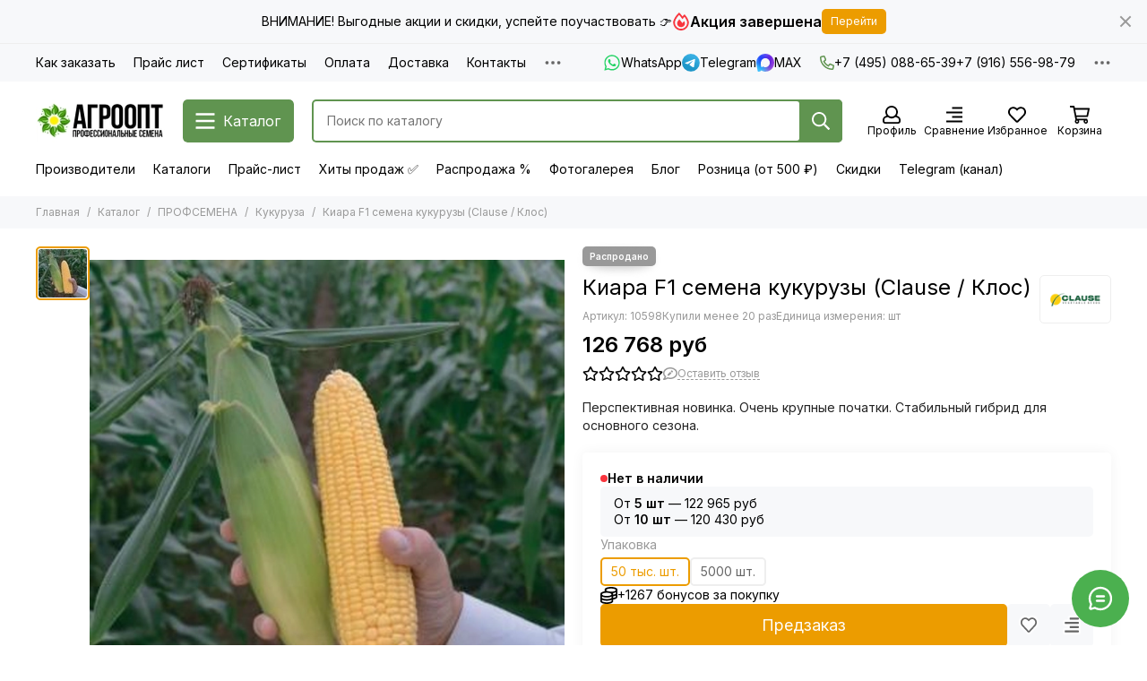

--- FILE ---
content_type: text/html; charset=utf-8
request_url: https://agroopt-market.ru/product/kiara-f1-semena-kukuruzy-clause
body_size: 86054
content:
<!doctype html>
<html lang="ru"><head><meta data-config="{&quot;product_id&quot;:155250053}" name="page-config" content="" /><meta data-config="{&quot;money_with_currency_format&quot;:{&quot;delimiter&quot;:&quot; &quot;,&quot;separator&quot;:&quot;.&quot;,&quot;format&quot;:&quot;%n %u&quot;,&quot;unit&quot;:&quot;руб&quot;,&quot;show_price_without_cents&quot;:1},&quot;currency_code&quot;:&quot;RUR&quot;,&quot;currency_iso_code&quot;:&quot;RUB&quot;,&quot;default_currency&quot;:{&quot;title&quot;:&quot;Российский рубль&quot;,&quot;code&quot;:&quot;RUR&quot;,&quot;rate&quot;:1.0,&quot;format_string&quot;:&quot;%n %u&quot;,&quot;unit&quot;:&quot;руб&quot;,&quot;price_separator&quot;:&quot;&quot;,&quot;is_default&quot;:true,&quot;price_delimiter&quot;:&quot;&quot;,&quot;show_price_with_delimiter&quot;:true,&quot;show_price_without_cents&quot;:true},&quot;facebook&quot;:{&quot;pixelActive&quot;:false,&quot;currency_code&quot;:&quot;RUB&quot;,&quot;use_variants&quot;:false},&quot;vk&quot;:{&quot;pixel_active&quot;:false,&quot;price_list_id&quot;:null},&quot;new_ya_metrika&quot;:true,&quot;ecommerce_data_container&quot;:&quot;dataLayer&quot;,&quot;common_js_version&quot;:null,&quot;vue_ui_version&quot;:null,&quot;feedback_captcha_enabled&quot;:null,&quot;account_id&quot;:416482,&quot;hide_items_out_of_stock&quot;:false,&quot;forbid_order_over_existing&quot;:false,&quot;minimum_items_price&quot;:1000,&quot;enable_comparison&quot;:true,&quot;locale&quot;:&quot;ru&quot;,&quot;client_group&quot;:null,&quot;consent_to_personal_data&quot;:{&quot;active&quot;:true,&quot;obligatory&quot;:true,&quot;description&quot;:&quot;Настоящим подтверждаю, что я ознакомлен и согласен с условиями оферты и политики конфиденциальности.&quot;},&quot;recaptcha_key&quot;:&quot;6LfXhUEmAAAAAOGNQm5_a2Ach-HWlFKD3Sq7vfFj&quot;,&quot;recaptcha_key_v3&quot;:&quot;6LcZi0EmAAAAAPNov8uGBKSHCvBArp9oO15qAhXa&quot;,&quot;yandex_captcha_key&quot;:&quot;ysc1_ec1ApqrRlTZTXotpTnO8PmXe2ISPHxsd9MO3y0rye822b9d2&quot;,&quot;checkout_float_order_content_block&quot;:true,&quot;available_products_characteristics_ids&quot;:null,&quot;sber_id_app_id&quot;:&quot;5b5a3c11-72e5-4871-8649-4cdbab3ba9a4&quot;,&quot;theme_generation&quot;:2,&quot;quick_checkout_captcha_enabled&quot;:false,&quot;max_order_lines_count&quot;:500,&quot;sber_bnpl_min_amount&quot;:1000,&quot;sber_bnpl_max_amount&quot;:150000,&quot;counter_settings&quot;:{&quot;data_layer_name&quot;:&quot;dataLayer&quot;,&quot;new_counters_setup&quot;:false,&quot;add_to_cart_event&quot;:true,&quot;remove_from_cart_event&quot;:true,&quot;add_to_wishlist_event&quot;:true},&quot;site_setting&quot;:{&quot;show_cart_button&quot;:true,&quot;show_service_button&quot;:false,&quot;show_marketplace_button&quot;:false,&quot;show_quick_checkout_button&quot;:false},&quot;warehouses&quot;:[{&quot;id&quot;:424181,&quot;title&quot;:&quot;ALEXAGRO (фасовка)&quot;,&quot;array_index&quot;:11},{&quot;id&quot;:1671,&quot;title&quot;:&quot;Агроопт&quot;,&quot;array_index&quot;:0},{&quot;id&quot;:1768,&quot;title&quot;:&quot;ИП Быстров&quot;,&quot;array_index&quot;:8},{&quot;id&quot;:4138875,&quot;title&quot;:&quot;ИП Г.&quot;,&quot;array_index&quot;:1},{&quot;id&quot;:1681,&quot;title&quot;:&quot;Гавриш&quot;,&quot;array_index&quot;:10},{&quot;id&quot;:1678,&quot;title&quot;:&quot;Бейо&quot;,&quot;array_index&quot;:7},{&quot;id&quot;:1674,&quot;title&quot;:&quot;Райк Цваан&quot;,&quot;array_index&quot;:3},{&quot;id&quot;:1680,&quot;title&quot;:&quot;Семинис&quot;,&quot;array_index&quot;:9},{&quot;id&quot;:1676,&quot;title&quot;:&quot;Сингента&quot;,&quot;array_index&quot;:5},{&quot;id&quot;:1677,&quot;title&quot;:&quot;Нюменс&quot;,&quot;array_index&quot;:6},{&quot;id&quot;:1675,&quot;title&quot;:&quot;Энза Заден&quot;,&quot;array_index&quot;:4},{&quot;id&quot;:4138986,&quot;title&quot;:&quot;(VL | CL | HZ | SK)&quot;,&quot;array_index&quot;:2}],&quot;captcha_type&quot;:&quot;yandex&quot;,&quot;human_readable_urls&quot;:false}" name="shop-config" content="" /><meta name='js-evnvironment' content='production' /><meta name='default-locale' content='ru' /><meta name='insales-redefined-api-methods' content="[]" /><script type="text/javascript" src="https://static.insales-cdn.com/assets/static-versioned/v3.72/static/libs/lodash/4.17.21/lodash.min.js"></script>
<!--InsalesCounter -->
<script type="text/javascript">
(function() {
  if (typeof window.__insalesCounterId !== 'undefined') {
    return;
  }

  try {
    Object.defineProperty(window, '__insalesCounterId', {
      value: 416482,
      writable: true,
      configurable: true
    });
  } catch (e) {
    console.error('InsalesCounter: Failed to define property, using fallback:', e);
    window.__insalesCounterId = 416482;
  }

  if (typeof window.__insalesCounterId === 'undefined') {
    console.error('InsalesCounter: Failed to set counter ID');
    return;
  }

  let script = document.createElement('script');
  script.async = true;
  script.src = '/javascripts/insales_counter.js?7';
  let firstScript = document.getElementsByTagName('script')[0];
  firstScript.parentNode.insertBefore(script, firstScript);
})();
</script>
<!-- /InsalesCounter -->
    <script type="text/javascript">
      (function() {
        var fileref = document.createElement('script');
        fileref.setAttribute("type","text/javascript");
        fileref.setAttribute("src", 'https://insales.dadata.ru/get_js/416482');
        document.getElementsByTagName("head")[0].appendChild(fileref);
      })();
    </script>

    <script type="text/javascript">
      (function() {
        var fileref = document.createElement('script');
        fileref.setAttribute("type","text/javascript");
        fileref.setAttribute("src", 'https://gate.leadgenic.ru/getscript?site=agroopt-market.ru');
        document.getElementsByTagName("head")[0].appendChild(fileref);
      })();
    </script>

	<meta charset="utf-8">
	<meta http-equiv="X-UA-Compatible" content="IE=edge,chrome=1">
	<meta name="viewport" content="width=device-width, initial-scale=1, maximum-scale=5, user-scalable=no">
	<meta name="theme-color" content="#ffffff">
	<meta name="format-detection" content="telephone=no"><meta name="robots" content="index, follow">
		<title>Кукуруза Киара F1 (Clause) - купить семена из Франции оптом - АГРООПТ</title>
		<meta name="description" content="Купить кукурузу Киара F1 (Clause). Семена овощей в профупаковке! ✈ Доставка по всей России! ✔ Оптовые продажи! ➨ Заходите!"><link rel="canonical" href="https://agroopt-market.ru/product/kiara-f1-semena-kukuruzy-clause"><link rel="preconnect" href="https://static.insales-cdn.com" crossorigin>
	<link rel="preconnect" href="https://fonts.googleapis.com">
	<link rel="preconnect" href="https://fonts.gstatic.com" crossorigin>
	<link rel="preload" href="https://static.insales-cdn.com/assets/1/6145/10426369/1766311252/theme.css" as="style">
	<link href="https://static.insales-cdn.com/assets/1/6145/10426369/1766311252/theme.css" rel="stylesheet"><link rel="preload" href="https://static.insales-cdn.com/assets/1/6145/10426369/1766311252/theme.product.css" as="style">
			<link href="https://static.insales-cdn.com/assets/1/6145/10426369/1766311252/theme.product.css" rel="stylesheet"><link rel="preload" href="https://fonts.googleapis.com/css2?family=Inter:wght@400;600&display=swap" as="style">
	<link rel="stylesheet" href="https://fonts.googleapis.com/css2?family=Inter:wght@400;600&display=swap" media="print" onload="this.media='all'">
	<noscript>
		<link rel="stylesheet" href="https://fonts.googleapis.com/css2?family=Inter:wght@400;600&display=swap">
	</noscript><link rel="preload" as="script" href="https://static.insales-cdn.com/assets/common-js/common.v2.25.28.js">
	<link rel="preload" as="script" href="https://static.insales-cdn.com/assets/1/6145/10426369/1766311252/plugins.js">
	<link rel="preload" as="script" href="https://static.insales-cdn.com/assets/1/6145/10426369/1766311252/theme.js"><meta property="og:title" content="Киара F1 семена кукурузы (Clause / Клос)">
		<meta property="og:type" content="website">
		<meta property="og:url" content="https://agroopt-market.ru/product/kiara-f1-semena-kukuruzy-clause">
		<meta property="og:image" content="https://static.insales-cdn.com/images/products/1/4753/251851409/киара.jpg">
		<meta property="og:description" content="Перспективная новинка. Очень крупные початки. Стабильный гибрид для основного сезона."><link href="https://static.insales-cdn.com/r/62B4c0SPQko/rs:fill-down:32:32:1/q:85/plain/files/1/4187/36704347/original/favicon_2f5295bbc15b58fbfdeea0c74c44e292.png@png" rel="icon" sizes="32x32" type="image/png"><meta name='product-id' content='155250053' />
</head><body class=""><div data-grid-layout="product">
			<header data-grid="header"><div class="header"><div class="bar is-desktop is-hidden js-bar"></div><div class="header-panel">
		<div class="container">
			<div class="row align-items-center"><div class="col">
					<div class="header-panel__pages">
						<div class="cut-list js-cut-list"><div class="cut-list__elem"><a href="/page/kak-zakakat" class="header-panel__page">Как заказать</a></div><div class="cut-list__elem"><a href="/page/prays-list" class="header-panel__page">Прайс лист</a></div><div class="cut-list__elem"><a href="/page/sertifikaty" class="header-panel__page">Сертификаты</a></div><div class="cut-list__elem"><a href="/page/oplata" class="header-panel__page">Оплата</a></div><div class="cut-list__elem"><a href="/page/dostavka" class="header-panel__page">Доставка</a></div><div class="cut-list__elem"><a href="/page/contacts" class="header-panel__page">Контакты</a></div><div class="cut-list__elem"><a href="/collection/originalnaya-upakovka" class="header-panel__page">Оригинальная упаковка</a></div><div class="cut-list__elem"><a href="/page/gde-moy-zakaz" class="header-panel__page">Где мой заказ</a></div><div class="cut-list__elem"><a href="/page/feedback" class="header-panel__page">Задать вопрос</a></div><div class="cut-list__elem"><a href="/blogs/news" class="header-panel__page">Статьи</a></div><div class="cut-list__elem"><a href="/page/pomosch-pri-vybore" class="header-panel__page">Помощь при выборе</a></div><div class="cut-list__elem"><a href="/page/informatsiya-o-semenah-podgotovka-k-posevu" class="header-panel__page">Информация о семенах (подготовка к посеву)</a></div><div class="cut-list__elem"><a href="/page/garantii" class="header-panel__page">Гарантии</a></div><div class="cut-list__elem"><a href="/page/vakansii" class="header-panel__page">Вакансии</a></div></div>
					</div>
				</div><div class="col-auto">
							<div class="header-panel__messengers"><div class="social">
		<div class="social__items"><a href="https://wa.me/79165569879" class="social__item social__item_whatsapp" rel="noopener noreferrer nofollow" target="_blank" data-social-qr='{"title": "WhatsApp", "url": "https://wa.me/79165569879", "icon": "whatsapp"}' title="WhatsApp"><svg xmlns="http://www.w3.org/2000/svg" viewBox="0 0 448 512" class="svg-social" data-social="whatsapp"><use xlink:href="#svg-social-whatsapp"></use></svg><span class="social__title">WhatsApp</span></a><a href="https://t.me/agroopt_market" class="social__item social__item_telegram" rel="noopener noreferrer nofollow" target="_blank" data-social-qr='{"title": "Telegram", "url": "https://t.me/agroopt_market", "icon": "telegram"}' title="Telegram"><svg xmlns="http://www.w3.org/2000/svg" viewBox="0 0 100 100" class="svg-social" data-social="telegram"><use xlink:href="#svg-social-telegram"></use></svg><span class="social__title">Telegram</span></a><a href="https://max.ru/u/f9LHodD0cOIlDO9ZuPSPmaFAYV8t590CIz4ZfAoF150GHVR0T-3MhdG30E8" class="social__item social__item_max" rel="noopener noreferrer nofollow" target="_blank" data-social-qr='{"title": "MAX", "url": "https://max.ru/u/f9LHodD0cOIlDO9ZuPSPmaFAYV8t590CIz4ZfAoF150GHVR0T-3MhdG30E8", "icon": "max"}' title="MAX"><svg xmlns="http://www.w3.org/2000/svg" viewBox="0 0 100 100" class="svg-social" data-social="max"><use xlink:href="#svg-social-max"></use></svg><span class="social__title">MAX</span></a></div>
	</div></div>
						</div><div class="col-auto">
						<div class="header-panel__phones"><a href="tel:+74950886539"><svg xmlns="http://www.w3.org/2000/svg" viewBox="0 0 512 512" class="svg-icon" data-icon="phone"><use xlink:href="#svg-icon-phone"></use></svg>+7 (495) 088-65-39</a><a href="tel:+79165569879">+7 (916) 556-98-79</a></div>
					</div><div class="col-auto">
					<div class="dropdown dropdown_type_contacts">
						<span class="dropdown__bage"><svg xmlns="http://www.w3.org/2000/svg" viewBox="0 0 512 512" class="svg-icon" data-icon="ellipsis"><use xlink:href="#svg-icon-ellipsis"></use></svg></span>
						<div class="dropdown__popup is-right"><div class="dropdown__callback">
									<button type="button" class="button button--block button--secondary js-msg-show" data-template="popup-callback">Заказать звонок</button>
								</div><div class="dropdown__item"><div class="contacts"><div class="contacts__item">
      <div class="contacts__icon"><svg xmlns="http://www.w3.org/2000/svg" viewBox="0 0 512 512" class="svg-icon" data-icon="mail"><use xlink:href="#svg-icon-mail"></use></svg></div>
      <div class="contacts__title"><a href="mailto:info@agroopt24.ru">info@agroopt24.ru</a></div>
    </div><div class="contacts__item">
      <div class="contacts__icon"><svg xmlns="http://www.w3.org/2000/svg" viewBox="0 0 384 512" class="svg-icon" data-icon="map-marker"><use xlink:href="#svg-icon-map-marker"></use></svg></div>
      <div class="contacts__title"><p>123007, г. Москва, ул. 4-я Магистральная, д.&nbsp;11, стр.&nbsp;2, оф.&nbsp;007</p></div>
    </div><div class="contacts__item">
      <div class="contacts__icon"><svg xmlns="http://www.w3.org/2000/svg" viewBox="0 0 512 512" class="svg-icon" data-icon="clock"><use xlink:href="#svg-icon-clock"></use></svg></div>
      <div class="contacts__title"><p><span>Пн-Пт: с 10:00 до 18:00</span></p></div>
    </div></div></div><div class="social social_type_grid">
		<div class="social__items"><a href="https://vk.com/market-151989990" class="social__item social__item_vk" rel="noopener noreferrer nofollow" target="_blank" data-social-qr='{"title": "ВКонтакте", "url": "https://vk.com/market-151989990", "icon": "vk"}' title="ВКонтакте"><svg xmlns="http://www.w3.org/2000/svg" viewBox="0 0 100 100" class="svg-social" data-social="vk"><use xlink:href="#svg-social-vk"></use></svg></a><a href="https://www.youtube.com/@%D0%9A%D0%BE%D0%BC%D0%BF%D0%B0%D0%BD%D0%B8%D1%8F%D0%90%D0%93%D0%A0%D0%9E%D0%9E%D0%9F%D0%A2" class="social__item social__item_youtube" rel="noopener noreferrer nofollow" target="_blank" data-social-qr='{"title": "YouTube", "url": "https://www.youtube.com/@%D0%9A%D0%BE%D0%BC%D0%BF%D0%B0%D0%BD%D0%B8%D1%8F%D0%90%D0%93%D0%A0%D0%9E%D0%9E%D0%9F%D0%A2", "icon": "youtube"}' title="YouTube"><svg xmlns="http://www.w3.org/2000/svg" viewBox="0 0 576 512" class="svg-social" data-social="youtube"><use xlink:href="#svg-social-youtube"></use></svg></a><a href="https://wa.me/79165569879" class="social__item social__item_whatsapp" rel="noopener noreferrer nofollow" target="_blank" data-social-qr='{"title": "WhatsApp", "url": "https://wa.me/79165569879", "icon": "whatsapp"}' title="WhatsApp"><svg xmlns="http://www.w3.org/2000/svg" viewBox="0 0 448 512" class="svg-social" data-social="whatsapp"><use xlink:href="#svg-social-whatsapp"></use></svg></a></div>
	</div></div>
					</div>
				</div>
			</div>
		</div>
	</div>
	<div class="header-main js-header-main-sticky">
		<div class="container header-main__container">
			<div class="row align-items-center header-main__row">
				<div class="col-auto header-main__col-menu"><div class="mobile-menu js-mobile-menu">
	<button class="mobile-menu__trigger js-mobile-menu-trigger" data-toolbar-item="mobile-menu" aria-label="Меню"><svg xmlns="http://www.w3.org/2000/svg" viewBox="0 0 448 512" class="svg-icon" data-icon="bars"><use xlink:href="#svg-icon-bars"></use></svg></button>

	<noindex>
	<div class="mobile-menu-wrapper mobile-menu__dropdown">
		<span class="mobile-menu__header">Меню<button class="mobile-menu__close js-mobile-menu-close" aria-label="close"><svg viewBox="0 0 32 32"><path d="M10,10 L22,22 M22,10 L10,22"></path></svg></button></span>
		<div class="mobile-menu__content"><a href="/compares" class="mobile-menu__compare is-hidden js-mobile-menu-swap" data-target="compare"><svg xmlns="http://www.w3.org/2000/svg" viewBox="0 0 448 512" class="svg-icon" data-icon="compare"><use xlink:href="#svg-icon-compare"></use></svg><div class="mobile-menu__compare-title">
						Сравнение
						<span class="mobile-menu__compare-count"></span>
					</div>
					<span><svg xmlns="http://www.w3.org/2000/svg" viewBox="0 0 256 512" class="svg-icon" data-icon="chevron-right"><use xlink:href="#svg-icon-chevron-right"></use></svg></span>
				</a><div class="mobile-collections"><div class="mobile-collections__item" data-nav-item="8143514"><a href="/collection/katalog" class="js-mobile-collections-toggle">ПРОФСЕМЕНА<span><svg xmlns="http://www.w3.org/2000/svg" viewBox="0 0 256 512" class="svg-icon" data-icon="chevron-right"><use xlink:href="#svg-icon-chevron-right"></use></svg></span></a>
								<div class="mobile-collections__submenu">
									<div class="mobile-menu__header"><button class="mobile-collections__back js-mobile-collections-toggle" aria-label="back"><svg xmlns="http://www.w3.org/2000/svg" viewBox="0 0 256 512" class="svg-icon" data-icon="chevron-left"><use xlink:href="#svg-icon-chevron-left"></use></svg></button><div class="mobile-menu__header-title">ПРОФСЕМЕНА</div><button class="mobile-menu__close js-mobile-menu-close" aria-label="close"><svg viewBox="0 0 32 32"><path d="M10,10 L22,22 M22,10 L10,22"></path></svg></button></div>
									<div class="mobile-menu__content">
										<div class="mobile-collections__item" data-nav-item="8143514-all"><a href="/collection/katalog">Все товары</a></div><div class="mobile-collections__item" data-nav-item="7328251"><a href="/collection/arbuz" class="js-mobile-collections-toggle">Арбуз<span><svg xmlns="http://www.w3.org/2000/svg" viewBox="0 0 256 512" class="svg-icon" data-icon="chevron-right"><use xlink:href="#svg-icon-chevron-right"></use></svg></span></a>
													<div class="mobile-collections__submenu">
														<div class="mobile-menu__header"><button class="mobile-collections__back js-mobile-collections-toggle" aria-label="back"><svg xmlns="http://www.w3.org/2000/svg" viewBox="0 0 256 512" class="svg-icon" data-icon="chevron-left"><use xlink:href="#svg-icon-chevron-left"></use></svg></button><div class="mobile-menu__header-title">Арбуз</div><button class="mobile-menu__close js-mobile-menu-close" aria-label="close"><svg viewBox="0 0 32 32"><path d="M10,10 L22,22 M22,10 L10,22"></path></svg></button></div>
														<div class="mobile-menu__content">
															<div class="mobile-collections__item" data-nav-item="7328251-all"><a href="/collection/arbuz">Все товары</a></div><div class="mobile-collections__item" data-nav-item="16913491"><a href="/collection/krasnyy-2">Арбуз красный</a></div><div class="mobile-collections__item" data-nav-item="16913498"><a href="/collection/zheltyy-2">Арбуз желтый</a></div><div class="mobile-collections__item" data-nav-item="16913499"><a href="/collection/bessemyannyy">Арбуз бессемянный</a></div></div>
													</div></div><div class="mobile-collections__item" data-nav-item="7592656"><a href="/collection/baklazhan">Баклажан</a></div><div class="mobile-collections__item" data-nav-item="7628739"><a href="/collection/goroh">Горох</a></div><div class="mobile-collections__item" data-nav-item="7628742"><a href="/collection/daykon">Дайкон</a></div><div class="mobile-collections__item" data-nav-item="7608623"><a href="/collection/dynya">Дыня</a></div><div class="mobile-collections__item" data-nav-item="7633322"><a href="/collection/zelenye" class="js-mobile-collections-toggle">Зеленные<span><svg xmlns="http://www.w3.org/2000/svg" viewBox="0 0 256 512" class="svg-icon" data-icon="chevron-right"><use xlink:href="#svg-icon-chevron-right"></use></svg></span></a>
													<div class="mobile-collections__submenu">
														<div class="mobile-menu__header"><button class="mobile-collections__back js-mobile-collections-toggle" aria-label="back"><svg xmlns="http://www.w3.org/2000/svg" viewBox="0 0 256 512" class="svg-icon" data-icon="chevron-left"><use xlink:href="#svg-icon-chevron-left"></use></svg></button><div class="mobile-menu__header-title">Зеленные</div><button class="mobile-menu__close js-mobile-menu-close" aria-label="close"><svg viewBox="0 0 32 32"><path d="M10,10 L22,22 M22,10 L10,22"></path></svg></button></div>
														<div class="mobile-menu__content">
															<div class="mobile-collections__item" data-nav-item="7633322-all"><a href="/collection/zelenye">Все товары</a></div><div class="mobile-collections__item" data-nav-item="7633323"><a href="/collection/bazilik">Базилик</a></div><div class="mobile-collections__item" data-nav-item="9219404"><a href="/collection/gorchitsa">Горчица</a></div><div class="mobile-collections__item" data-nav-item="9187009"><a href="/collection/dushitsa">Душица</a></div><div class="mobile-collections__item" data-nav-item="9187003"><a href="/collection/katran">Катран</a></div><div class="mobile-collections__item" data-nav-item="7633325"><a href="/collection/koriandr">Кориандр</a></div><div class="mobile-collections__item" data-nav-item="7985115"><a href="/collection/mayoran">Майоран</a></div><div class="mobile-collections__item" data-nav-item="7633327"><a href="/collection/mangold">Мангольд</a></div><div class="mobile-collections__item" data-nav-item="7985126"><a href="/collection/myata">Мята</a></div><div class="mobile-collections__item" data-nav-item="7993370"><a href="/collection/pasternak">Пастернак</a></div><div class="mobile-collections__item" data-nav-item="7633328"><a href="/collection/petrushka">Петрушка</a></div><div class="mobile-collections__item" data-nav-item="7985129"><a href="/collection/rozmarin">Розмарин</a></div><div class="mobile-collections__item" data-nav-item="7633329"><a href="/collection/rukkola">Руккола</a></div><div class="mobile-collections__item" data-nav-item="7985130"><a href="/collection/timyan">Тимьян</a></div><div class="mobile-collections__item" data-nav-item="7633331"><a href="/collection/ukrop">Укроп</a></div><div class="mobile-collections__item" data-nav-item="7633333"><a href="/collection/tsikoriy">Цикорий</a></div><div class="mobile-collections__item" data-nav-item="7633334"><a href="/collection/shpinat">Шпинат</a></div><div class="mobile-collections__item" data-nav-item="7633336"><a href="/collection/schavel">Щавель</a></div><div class="mobile-collections__item" data-nav-item="7633337"><a href="/collection/endiviy">Эндивий</a></div><div class="mobile-collections__item" data-nav-item="8422325"><a href="/collection/drugie">Эстрагон (тархун)</a></div></div>
													</div></div><div class="mobile-collections__item" data-nav-item="7608738"><a href="/collection/kabachok">Кабачок</a></div><div class="mobile-collections__item" data-nav-item="7628767"><a href="/collection/kukuruza">Кукуруза</a></div><div class="mobile-collections__item" data-nav-item="7566231"><a href="/collection/kapusta" class="js-mobile-collections-toggle">Капуста<span><svg xmlns="http://www.w3.org/2000/svg" viewBox="0 0 256 512" class="svg-icon" data-icon="chevron-right"><use xlink:href="#svg-icon-chevron-right"></use></svg></span></a>
													<div class="mobile-collections__submenu">
														<div class="mobile-menu__header"><button class="mobile-collections__back js-mobile-collections-toggle" aria-label="back"><svg xmlns="http://www.w3.org/2000/svg" viewBox="0 0 256 512" class="svg-icon" data-icon="chevron-left"><use xlink:href="#svg-icon-chevron-left"></use></svg></button><div class="mobile-menu__header-title">Капуста</div><button class="mobile-menu__close js-mobile-menu-close" aria-label="close"><svg viewBox="0 0 32 32"><path d="M10,10 L22,22 M22,10 L10,22"></path></svg></button></div>
														<div class="mobile-menu__content">
															<div class="mobile-collections__item" data-nav-item="7566231-all"><a href="/collection/kapusta">Все товары</a></div><div class="mobile-collections__item" data-nav-item="7566232"><a href="/collection/belokachannaya">Капуста белокочанная</a></div><div class="mobile-collections__item" data-nav-item="7568916"><a href="/collection/brokkoli">Капуста брокколи</a></div><div class="mobile-collections__item" data-nav-item="7566238"><a href="/collection/bryusselskaya">Капуста брюссельская</a></div><div class="mobile-collections__item" data-nav-item="7568922"><a href="/collection/kolrabi">Капуста кольраби</a></div><div class="mobile-collections__item" data-nav-item="7568925"><a href="/collection/krasnokochannaya">Капуста краснокочанная</a></div><div class="mobile-collections__item" data-nav-item="7568934"><a href="/collection/listovaya">Капуста листовая</a></div><div class="mobile-collections__item" data-nav-item="7568935"><a href="/collection/pekinskaya">Капуста пекинская</a></div><div class="mobile-collections__item" data-nav-item="7568936"><a href="/collection/savoyskaya">Капуста савойская</a></div><div class="mobile-collections__item" data-nav-item="7568937"><a href="/collection/tsvetnaya">Капуста цветная</a></div><div class="mobile-collections__item" data-nav-item="22470696"><a href="/collection/kitayskaya">Капуста китайская</a></div><div class="mobile-collections__item" data-nav-item="7633324"><a href="/collection/kapusta-yaponskaya">Капуста японская</a></div></div>
													</div></div><div class="mobile-collections__item" data-nav-item="7572681"><a href="/collection/luk" class="js-mobile-collections-toggle">Лук<span><svg xmlns="http://www.w3.org/2000/svg" viewBox="0 0 256 512" class="svg-icon" data-icon="chevron-right"><use xlink:href="#svg-icon-chevron-right"></use></svg></span></a>
													<div class="mobile-collections__submenu">
														<div class="mobile-menu__header"><button class="mobile-collections__back js-mobile-collections-toggle" aria-label="back"><svg xmlns="http://www.w3.org/2000/svg" viewBox="0 0 256 512" class="svg-icon" data-icon="chevron-left"><use xlink:href="#svg-icon-chevron-left"></use></svg></button><div class="mobile-menu__header-title">Лук</div><button class="mobile-menu__close js-mobile-menu-close" aria-label="close"><svg viewBox="0 0 32 32"><path d="M10,10 L22,22 M22,10 L10,22"></path></svg></button></div>
														<div class="mobile-menu__content">
															<div class="mobile-collections__item" data-nav-item="7572681-all"><a href="/collection/luk">Все товары</a></div><div class="mobile-collections__item" data-nav-item="7572684"><a href="/collection/repchatyy">Лук репчатый</a></div><div class="mobile-collections__item" data-nav-item="7572682"><a href="/collection/na-pero">Лук на перо</a></div><div class="mobile-collections__item" data-nav-item="7572683"><a href="/collection/porey">Лук порей</a></div><div class="mobile-collections__item" data-nav-item="7993280"><a href="/collection/shnitt">Лук шнитт</a></div><div class="mobile-collections__item" data-nav-item="13385163"><a href="/collection/shalot">Лук шалот</a></div><div class="mobile-collections__item" data-nav-item="26213548"><a href="/collection/ozimye">Лук озимый</a></div></div>
													</div></div><div class="mobile-collections__item" data-nav-item="7596152"><a href="/collection/morkov" class="js-mobile-collections-toggle">Морковь<span><svg xmlns="http://www.w3.org/2000/svg" viewBox="0 0 256 512" class="svg-icon" data-icon="chevron-right"><use xlink:href="#svg-icon-chevron-right"></use></svg></span></a>
													<div class="mobile-collections__submenu">
														<div class="mobile-menu__header"><button class="mobile-collections__back js-mobile-collections-toggle" aria-label="back"><svg xmlns="http://www.w3.org/2000/svg" viewBox="0 0 256 512" class="svg-icon" data-icon="chevron-left"><use xlink:href="#svg-icon-chevron-left"></use></svg></button><div class="mobile-menu__header-title">Морковь</div><button class="mobile-menu__close js-mobile-menu-close" aria-label="close"><svg viewBox="0 0 32 32"><path d="M10,10 L22,22 M22,10 L10,22"></path></svg></button></div>
														<div class="mobile-menu__content">
															<div class="mobile-collections__item" data-nav-item="7596152-all"><a href="/collection/morkov">Все товары</a></div><div class="mobile-collections__item" data-nav-item="8397651"><a href="/collection/berlikum">Морковь берликум</a></div><div class="mobile-collections__item" data-nav-item="7596155"><a href="/collection/nantskiy">Морковь нантская</a></div><div class="mobile-collections__item" data-nav-item="8019218"><a href="/collection/kuroda-shantane">Морковь курода/Шантане</a></div><div class="mobile-collections__item" data-nav-item="7596153"><a href="/collection/imperator">Морковь император</a></div><div class="mobile-collections__item" data-nav-item="7596158"><a href="/collection/flakke">Морковь флакке</a></div><div class="mobile-collections__item" data-nav-item="9412510"><a href="/collection/tsvetnaya-2">Морковь цветная</a></div></div>
													</div></div><div class="mobile-collections__item" data-nav-item="7588414"><a href="/collection/ogurets" class="js-mobile-collections-toggle">Огурец<span><svg xmlns="http://www.w3.org/2000/svg" viewBox="0 0 256 512" class="svg-icon" data-icon="chevron-right"><use xlink:href="#svg-icon-chevron-right"></use></svg></span></a>
													<div class="mobile-collections__submenu">
														<div class="mobile-menu__header"><button class="mobile-collections__back js-mobile-collections-toggle" aria-label="back"><svg xmlns="http://www.w3.org/2000/svg" viewBox="0 0 256 512" class="svg-icon" data-icon="chevron-left"><use xlink:href="#svg-icon-chevron-left"></use></svg></button><div class="mobile-menu__header-title">Огурец</div><button class="mobile-menu__close js-mobile-menu-close" aria-label="close"><svg viewBox="0 0 32 32"><path d="M10,10 L22,22 M22,10 L10,22"></path></svg></button></div>
														<div class="mobile-menu__content">
															<div class="mobile-collections__item" data-nav-item="7588414-all"><a href="/collection/ogurets">Все товары</a></div><div class="mobile-collections__item" data-nav-item="8397746"><a href="/collection/korotkoplodnyy" class="js-mobile-collections-toggle">Огурец короткоплодный<span><svg xmlns="http://www.w3.org/2000/svg" viewBox="0 0 256 512" class="svg-icon" data-icon="chevron-right"><use xlink:href="#svg-icon-chevron-right"></use></svg></span></a>
																		<div class="mobile-collections__submenu">
																			<div class="mobile-menu__header"><button class="mobile-collections__back js-mobile-collections-toggle" aria-label="back"><svg xmlns="http://www.w3.org/2000/svg" viewBox="0 0 256 512" class="svg-icon" data-icon="chevron-left"><use xlink:href="#svg-icon-chevron-left"></use></svg></button><div class="mobile-menu__header-title">Огурец короткоплодный</div><button class="mobile-menu__close js-mobile-menu-close" aria-label="close"><svg viewBox="0 0 32 32"><path d="M10,10 L22,22 M22,10 L10,22"></path></svg></button></div>
																			<div class="mobile-menu__content">
																				<div class="mobile-collections__item" data-nav-item="8397746-all"><a href="/collection/korotkoplodnyy">Все товары</a></div><div class="mobile-collections__item" data-nav-item="8397754">
																						<a href="/collection/bugorchatyy">Огурец короткоплодный бугорчатый</a>
																					</div><div class="mobile-collections__item" data-nav-item="8397755">
																						<a href="/collection/gladkiy">Огурец короткоплодный гладкий</a>
																					</div></div>
																		</div></div><div class="mobile-collections__item" data-nav-item="8397757"><a href="/collection/sredneplodnyy" class="js-mobile-collections-toggle">Огурец среднеплодный<span><svg xmlns="http://www.w3.org/2000/svg" viewBox="0 0 256 512" class="svg-icon" data-icon="chevron-right"><use xlink:href="#svg-icon-chevron-right"></use></svg></span></a>
																		<div class="mobile-collections__submenu">
																			<div class="mobile-menu__header"><button class="mobile-collections__back js-mobile-collections-toggle" aria-label="back"><svg xmlns="http://www.w3.org/2000/svg" viewBox="0 0 256 512" class="svg-icon" data-icon="chevron-left"><use xlink:href="#svg-icon-chevron-left"></use></svg></button><div class="mobile-menu__header-title">Огурец среднеплодный</div><button class="mobile-menu__close js-mobile-menu-close" aria-label="close"><svg viewBox="0 0 32 32"><path d="M10,10 L22,22 M22,10 L10,22"></path></svg></button></div>
																			<div class="mobile-menu__content">
																				<div class="mobile-collections__item" data-nav-item="8397757-all"><a href="/collection/sredneplodnyy">Все товары</a></div><div class="mobile-collections__item" data-nav-item="8397758">
																						<a href="/collection/bugorchatyy-2">Огурец среднеплодный бугорчатый</a>
																					</div><div class="mobile-collections__item" data-nav-item="8397759">
																						<a href="/collection/gladkiy-2">Огурец среднеплодный гладкий</a>
																					</div></div>
																		</div></div><div class="mobile-collections__item" data-nav-item="8397673"><a href="/collection/dlinnoplodnyy-3" class="js-mobile-collections-toggle">Огурец длинноплодный<span><svg xmlns="http://www.w3.org/2000/svg" viewBox="0 0 256 512" class="svg-icon" data-icon="chevron-right"><use xlink:href="#svg-icon-chevron-right"></use></svg></span></a>
																		<div class="mobile-collections__submenu">
																			<div class="mobile-menu__header"><button class="mobile-collections__back js-mobile-collections-toggle" aria-label="back"><svg xmlns="http://www.w3.org/2000/svg" viewBox="0 0 256 512" class="svg-icon" data-icon="chevron-left"><use xlink:href="#svg-icon-chevron-left"></use></svg></button><div class="mobile-menu__header-title">Огурец длинноплодный</div><button class="mobile-menu__close js-mobile-menu-close" aria-label="close"><svg viewBox="0 0 32 32"><path d="M10,10 L22,22 M22,10 L10,22"></path></svg></button></div>
																			<div class="mobile-menu__content">
																				<div class="mobile-collections__item" data-nav-item="8397673-all"><a href="/collection/dlinnoplodnyy-3">Все товары</a></div><div class="mobile-collections__item" data-nav-item="30357433">
																						<a href="/collection/bugorchatyy-604145">Огурец длинноплодный бугорчатый</a>
																					</div><div class="mobile-collections__item" data-nav-item="30357432">
																						<a href="/collection/gladkiy-f7588b">Огурец длинноплодный гладкий</a>
																					</div></div>
																		</div></div></div>
													</div></div><div class="mobile-collections__item" data-nav-item="7628807"><a href="/collection/patisson">Патиссон</a></div><div class="mobile-collections__item" data-nav-item="7611262"><a href="/collection/perets" class="js-mobile-collections-toggle">Перец<span><svg xmlns="http://www.w3.org/2000/svg" viewBox="0 0 256 512" class="svg-icon" data-icon="chevron-right"><use xlink:href="#svg-icon-chevron-right"></use></svg></span></a>
													<div class="mobile-collections__submenu">
														<div class="mobile-menu__header"><button class="mobile-collections__back js-mobile-collections-toggle" aria-label="back"><svg xmlns="http://www.w3.org/2000/svg" viewBox="0 0 256 512" class="svg-icon" data-icon="chevron-left"><use xlink:href="#svg-icon-chevron-left"></use></svg></button><div class="mobile-menu__header-title">Перец</div><button class="mobile-menu__close js-mobile-menu-close" aria-label="close"><svg viewBox="0 0 32 32"><path d="M10,10 L22,22 M22,10 L10,22"></path></svg></button></div>
														<div class="mobile-menu__content">
															<div class="mobile-collections__item" data-nav-item="7611262-all"><a href="/collection/perets">Все товары</a></div><div class="mobile-collections__item" data-nav-item="7611263"><a href="/collection/sladkiy">Перец сладкий</a></div><div class="mobile-collections__item" data-nav-item="7611275"><a href="/collection/ostryy">Перец острый</a></div></div>
													</div></div><div class="mobile-collections__item" data-nav-item="7628830"><a href="/collection/podvoy">Подвой</a></div><div class="mobile-collections__item" data-nav-item="7628808"><a href="/collection/redis">Редис</a></div><div class="mobile-collections__item" data-nav-item="9187098"><a href="/collection/redka">Редька</a></div><div class="mobile-collections__item" data-nav-item="7635346"><a href="/collection/salat" class="js-mobile-collections-toggle">Салат<span><svg xmlns="http://www.w3.org/2000/svg" viewBox="0 0 256 512" class="svg-icon" data-icon="chevron-right"><use xlink:href="#svg-icon-chevron-right"></use></svg></span></a>
													<div class="mobile-collections__submenu">
														<div class="mobile-menu__header"><button class="mobile-collections__back js-mobile-collections-toggle" aria-label="back"><svg xmlns="http://www.w3.org/2000/svg" viewBox="0 0 256 512" class="svg-icon" data-icon="chevron-left"><use xlink:href="#svg-icon-chevron-left"></use></svg></button><div class="mobile-menu__header-title">Салат</div><button class="mobile-menu__close js-mobile-menu-close" aria-label="close"><svg viewBox="0 0 32 32"><path d="M10,10 L22,22 M22,10 L10,22"></path></svg></button></div>
														<div class="mobile-menu__content">
															<div class="mobile-collections__item" data-nav-item="7635346-all"><a href="/collection/salat">Все товары</a></div><div class="mobile-collections__item" data-nav-item="11832757"><a href="/collection/aysberg">Салат айсберг</a></div><div class="mobile-collections__item" data-nav-item="14480488"><a href="/collection/bebi-lif">Салат бэби-лиф</a></div><div class="mobile-collections__item" data-nav-item="11832758"><a href="/collection/bataviya">Салат батавия</a></div><div class="mobile-collections__item" data-nav-item="11832766"><a href="/collection/dubolistnyy">Салат дуболистный</a></div><div class="mobile-collections__item" data-nav-item="14480487"><a href="/collection/izi-lif">Салат изи лиф</a></div><div class="mobile-collections__item" data-nav-item="14480798"><a href="/collection/kochannyy-maslyanistyy">Салат кочанный маслянистый</a></div><div class="mobile-collections__item" data-nav-item="9187094"><a href="/collection/kress-salat">Салат кресс-салат</a></div><div class="mobile-collections__item" data-nav-item="11832767"><a href="/collection/listovoy">Салат листовой</a></div><div class="mobile-collections__item" data-nav-item="11832768"><a href="/collection/lolla-blonda">Салат Лолло Блонда</a></div><div class="mobile-collections__item" data-nav-item="11832769"><a href="/collection/lolla-rosa">Салат Лолло Росса</a></div><div class="mobile-collections__item" data-nav-item="14480580"><a href="/collection/polevoy">Салат полевой</a></div><div class="mobile-collections__item" data-nav-item="11832771"><a href="/collection/romen">Салат ромэн</a></div><div class="mobile-collections__item" data-nav-item="11832772"><a href="/collection/salanova">Салат Саланова</a></div><div class="mobile-collections__item" data-nav-item="11832773"><a href="/collection/hrustyaschiy-s-rassechennym-listom">Салат хрустящий с рассеченным листом</a></div><div class="mobile-collections__item" data-nav-item="13527089"><a href="/collection/frize">Салат фризе</a></div><div class="mobile-collections__item" data-nav-item="11832774"><a href="/collection/drugie-2">Салаты другие</a></div><div class="mobile-collections__item" data-nav-item="51672017"><a href="/collection/salat-kosberg">Салат косберг</a></div><div class="mobile-collections__item" data-nav-item="51672025"><a href="/collection/salat-multilif">Салат мультилиф</a></div></div>
													</div></div><div class="mobile-collections__item" data-nav-item="7607368"><a href="/collection/svekla">Свекла</a></div><div class="mobile-collections__item" data-nav-item="7633330"><a href="/collection/selderey" class="js-mobile-collections-toggle">Сельдерей<span><svg xmlns="http://www.w3.org/2000/svg" viewBox="0 0 256 512" class="svg-icon" data-icon="chevron-right"><use xlink:href="#svg-icon-chevron-right"></use></svg></span></a>
													<div class="mobile-collections__submenu">
														<div class="mobile-menu__header"><button class="mobile-collections__back js-mobile-collections-toggle" aria-label="back"><svg xmlns="http://www.w3.org/2000/svg" viewBox="0 0 256 512" class="svg-icon" data-icon="chevron-left"><use xlink:href="#svg-icon-chevron-left"></use></svg></button><div class="mobile-menu__header-title">Сельдерей</div><button class="mobile-menu__close js-mobile-menu-close" aria-label="close"><svg viewBox="0 0 32 32"><path d="M10,10 L22,22 M22,10 L10,22"></path></svg></button></div>
														<div class="mobile-menu__content">
															<div class="mobile-collections__item" data-nav-item="7633330-all"><a href="/collection/selderey">Все товары</a></div><div class="mobile-collections__item" data-nav-item="30357428"><a href="/collection/kornevoy">Сельдерей корневой</a></div><div class="mobile-collections__item" data-nav-item="30357429"><a href="/collection/chereshkovyy">Сельдерей черешковый</a></div></div>
													</div></div><div class="mobile-collections__item" data-nav-item="11751663"><a href="/collection/sparzha">Спаржа</a></div><div class="mobile-collections__item" data-nav-item="7615574"><a href="/collection/tomat" class="js-mobile-collections-toggle">Томат<span><svg xmlns="http://www.w3.org/2000/svg" viewBox="0 0 256 512" class="svg-icon" data-icon="chevron-right"><use xlink:href="#svg-icon-chevron-right"></use></svg></span></a>
													<div class="mobile-collections__submenu">
														<div class="mobile-menu__header"><button class="mobile-collections__back js-mobile-collections-toggle" aria-label="back"><svg xmlns="http://www.w3.org/2000/svg" viewBox="0 0 256 512" class="svg-icon" data-icon="chevron-left"><use xlink:href="#svg-icon-chevron-left"></use></svg></button><div class="mobile-menu__header-title">Томат</div><button class="mobile-menu__close js-mobile-menu-close" aria-label="close"><svg viewBox="0 0 32 32"><path d="M10,10 L22,22 M22,10 L10,22"></path></svg></button></div>
														<div class="mobile-menu__content">
															<div class="mobile-collections__item" data-nav-item="7615574-all"><a href="/collection/tomat">Все товары</a></div><div class="mobile-collections__item" data-nav-item="8398150"><a href="/collection/krasnyy">Томат красный</a></div><div class="mobile-collections__item" data-nav-item="8398152"><a href="/collection/rozovyy">Томат розовый</a></div><div class="mobile-collections__item" data-nav-item="8398155"><a href="/collection/zheltyy">Томат желтый</a></div><div class="mobile-collections__item" data-nav-item="15844762"><a href="/collection/drugie-3">Томаты другие</a></div></div>
													</div></div><div class="mobile-collections__item" data-nav-item="7628809"><a href="/collection/tykva">Тыква</a></div><div class="mobile-collections__item" data-nav-item="16683483"><a href="/collection/zemlyanika">Земляника</a></div><div class="mobile-collections__item" data-nav-item="17132393"><a href="/collection/mikrozelen-semena-dlya-proraschivaniya">Микрозелень - семена для проращивания</a></div><div class="mobile-collections__item" data-nav-item="7628826"><a href="/collection/fasol">Фасоль</a></div><div class="mobile-collections__item" data-nav-item="7633332"><a href="/collection/fenhel">Фенхель</a></div></div>
								</div></div><div class="mobile-collections__item" data-nav-item="8138176"><a href="/collection/brendy" class="js-mobile-collections-toggle">ПРОИЗВОДИТЕЛИ<span><svg xmlns="http://www.w3.org/2000/svg" viewBox="0 0 256 512" class="svg-icon" data-icon="chevron-right"><use xlink:href="#svg-icon-chevron-right"></use></svg></span></a>
								<div class="mobile-collections__submenu">
									<div class="mobile-menu__header"><button class="mobile-collections__back js-mobile-collections-toggle" aria-label="back"><svg xmlns="http://www.w3.org/2000/svg" viewBox="0 0 256 512" class="svg-icon" data-icon="chevron-left"><use xlink:href="#svg-icon-chevron-left"></use></svg></button><div class="mobile-menu__header-title">ПРОИЗВОДИТЕЛИ</div><button class="mobile-menu__close js-mobile-menu-close" aria-label="close"><svg viewBox="0 0 32 32"><path d="M10,10 L22,22 M22,10 L10,22"></path></svg></button></div>
									<div class="mobile-menu__content">
										<div class="mobile-collections__item" data-nav-item="8138176-all"><a href="/collection/brendy">Все товары</a></div><div class="mobile-collections__item" data-nav-item="7872342"><a href="/collection/bejo">Bejo</a></div><div class="mobile-collections__item" data-nav-item="7872311"><a href="/collection/rijk-zwaan">Rijk Zwaan</a></div><div class="mobile-collections__item" data-nav-item="7872358"><a href="/collection/seminis">Seminis</a></div><div class="mobile-collections__item" data-nav-item="7872356"><a href="/collection/enza-zaden">Enza Zaden</a></div><div class="mobile-collections__item" data-nav-item="7872412"><a href="/collection/vilmorin">Vilmorin</a></div><div class="mobile-collections__item" data-nav-item="7872355"><a href="/collection/syngenta">Syngenta</a></div><div class="mobile-collections__item" data-nav-item="7872257"><a href="/collection/sakata">Sakata</a></div><div class="mobile-collections__item" data-nav-item="7872404"><a href="/collection/clause">Clause</a></div><div class="mobile-collections__item" data-nav-item="7872421"><a href="/collection/de-ruiter-seeds">De Ruiter Seeds</a></div><div class="mobile-collections__item" data-nav-item="7872430"><a href="/collection/hazera">Hazera</a></div><div class="mobile-collections__item" data-nav-item="7872429"><a href="/collection/takii">Takii</a></div><div class="mobile-collections__item" data-nav-item="8138334"><a href="/collection/nunhems">Nunhems</a></div><div class="mobile-collections__item" data-nav-item="8138335"><a href="/collection/gavrish">Гавриш</a></div><div class="mobile-collections__item" data-nav-item="13736208"><a href="/collection/joy-seeds">Joy Seeds</a></div><div class="mobile-collections__item" data-nav-item="24902023"><a href="/collection/may-seed">May Seed</a></div><div class="mobile-collections__item" data-nav-item="28488296"><a href="/collection/benary">Benary</a></div><div class="mobile-collections__item" data-nav-item="28488302"><a href="/collection/cerny">Cerny</a></div><div class="mobile-collections__item" data-nav-item="28488312"><a href="/collection/farao">Farao</a></div><div class="mobile-collections__item" data-nav-item="28488313"><a href="/collection/panamerican">PanAmerican</a></div><div class="mobile-collections__item" data-nav-item="28488347"><a href="/collection/hemgenetics">HemGenetics</a></div><div class="mobile-collections__item" data-nav-item="28488349"><a href="/collection/floranova">Floranova</a></div><div class="mobile-collections__item" data-nav-item="28488350"><a href="/collection/satimex">Satimex</a></div></div>
								</div></div><div class="mobile-collections__item" data-nav-item="20303126"><a href="/collection/mini-prof-alexagro" class="js-mobile-collections-toggle">МИНИ-ПРОФ (ALEXAGRO)<span><svg xmlns="http://www.w3.org/2000/svg" viewBox="0 0 256 512" class="svg-icon" data-icon="chevron-right"><use xlink:href="#svg-icon-chevron-right"></use></svg></span></a>
								<div class="mobile-collections__submenu">
									<div class="mobile-menu__header"><button class="mobile-collections__back js-mobile-collections-toggle" aria-label="back"><svg xmlns="http://www.w3.org/2000/svg" viewBox="0 0 256 512" class="svg-icon" data-icon="chevron-left"><use xlink:href="#svg-icon-chevron-left"></use></svg></button><div class="mobile-menu__header-title">МИНИ-ПРОФ (ALEXAGRO)</div><button class="mobile-menu__close js-mobile-menu-close" aria-label="close"><svg viewBox="0 0 32 32"><path d="M10,10 L22,22 M22,10 L10,22"></path></svg></button></div>
									<div class="mobile-menu__content">
										<div class="mobile-collections__item" data-nav-item="20303126-all"><a href="/collection/mini-prof-alexagro">Все товары</a></div><div class="mobile-collections__item" data-nav-item="21550009"><a href="/collection/arbuz-2" class="js-mobile-collections-toggle">Арбуз<span><svg xmlns="http://www.w3.org/2000/svg" viewBox="0 0 256 512" class="svg-icon" data-icon="chevron-right"><use xlink:href="#svg-icon-chevron-right"></use></svg></span></a>
													<div class="mobile-collections__submenu">
														<div class="mobile-menu__header"><button class="mobile-collections__back js-mobile-collections-toggle" aria-label="back"><svg xmlns="http://www.w3.org/2000/svg" viewBox="0 0 256 512" class="svg-icon" data-icon="chevron-left"><use xlink:href="#svg-icon-chevron-left"></use></svg></button><div class="mobile-menu__header-title">Арбуз</div><button class="mobile-menu__close js-mobile-menu-close" aria-label="close"><svg viewBox="0 0 32 32"><path d="M10,10 L22,22 M22,10 L10,22"></path></svg></button></div>
														<div class="mobile-menu__content">
															<div class="mobile-collections__item" data-nav-item="21550009-all"><a href="/collection/arbuz-2">Все товары</a></div><div class="mobile-collections__item" data-nav-item="28161893"><a href="/collection/bessemyannyy-2">Арбуз бессемянный</a></div><div class="mobile-collections__item" data-nav-item="28161895"><a href="/collection/krasnyj-2">Арбуз красный</a></div><div class="mobile-collections__item" data-nav-item="28161897"><a href="/collection/zheltyj-2">Арбуз желтый</a></div></div>
													</div></div><div class="mobile-collections__item" data-nav-item="22593795"><a href="/collection/baklazhan-2">Баклажан</a></div><div class="mobile-collections__item" data-nav-item="21551410"><a href="/collection/goroh-2">Горох</a></div><div class="mobile-collections__item" data-nav-item="21606088"><a href="/collection/daykon-2">Дайкон</a></div><div class="mobile-collections__item" data-nav-item="21550011"><a href="/collection/dynya-2">Дыня</a></div><div class="mobile-collections__item" data-nav-item="21454244"><a href="/collection/zelennye" class="js-mobile-collections-toggle">Зеленные<span><svg xmlns="http://www.w3.org/2000/svg" viewBox="0 0 256 512" class="svg-icon" data-icon="chevron-right"><use xlink:href="#svg-icon-chevron-right"></use></svg></span></a>
													<div class="mobile-collections__submenu">
														<div class="mobile-menu__header"><button class="mobile-collections__back js-mobile-collections-toggle" aria-label="back"><svg xmlns="http://www.w3.org/2000/svg" viewBox="0 0 256 512" class="svg-icon" data-icon="chevron-left"><use xlink:href="#svg-icon-chevron-left"></use></svg></button><div class="mobile-menu__header-title">Зеленные</div><button class="mobile-menu__close js-mobile-menu-close" aria-label="close"><svg viewBox="0 0 32 32"><path d="M10,10 L22,22 M22,10 L10,22"></path></svg></button></div>
														<div class="mobile-menu__content">
															<div class="mobile-collections__item" data-nav-item="21454244-all"><a href="/collection/zelennye">Все товары</a></div><div class="mobile-collections__item" data-nav-item="28161909"><a href="/collection/bazilik-2">Базилик</a></div><div class="mobile-collections__item" data-nav-item="28161922"><a href="/collection/koriandr-3">Кориандр</a></div><div class="mobile-collections__item" data-nav-item="28161939"><a href="/collection/katalog-1-7bb3ad">Укроп</a></div><div class="mobile-collections__item" data-nav-item="28161941"><a href="/collection/katalog-1-4e4153">Петрушка</a></div><div class="mobile-collections__item" data-nav-item="28161943"><a href="/collection/katalog-1-cbd53e">Руккола</a></div><div class="mobile-collections__item" data-nav-item="28161946"><a href="/collection/katalog-1-f3dcb2">Шпинат</a></div><div class="mobile-collections__item" data-nav-item="28162026"><a href="/collection/mangold-2">Мангольд</a></div><div class="mobile-collections__item" data-nav-item="28161952"><a href="/collection/katalog-1-dbf2e2">Щавель</a></div></div>
													</div></div><div class="mobile-collections__item" data-nav-item="21454253"><a href="/collection/kabachok-2">Кабачок</a></div><div class="mobile-collections__item" data-nav-item="21540013"><a href="/collection/kapusta-2" class="js-mobile-collections-toggle">Капуста<span><svg xmlns="http://www.w3.org/2000/svg" viewBox="0 0 256 512" class="svg-icon" data-icon="chevron-right"><use xlink:href="#svg-icon-chevron-right"></use></svg></span></a>
													<div class="mobile-collections__submenu">
														<div class="mobile-menu__header"><button class="mobile-collections__back js-mobile-collections-toggle" aria-label="back"><svg xmlns="http://www.w3.org/2000/svg" viewBox="0 0 256 512" class="svg-icon" data-icon="chevron-left"><use xlink:href="#svg-icon-chevron-left"></use></svg></button><div class="mobile-menu__header-title">Капуста</div><button class="mobile-menu__close js-mobile-menu-close" aria-label="close"><svg viewBox="0 0 32 32"><path d="M10,10 L22,22 M22,10 L10,22"></path></svg></button></div>
														<div class="mobile-menu__content">
															<div class="mobile-collections__item" data-nav-item="21540013-all"><a href="/collection/kapusta-2">Все товары</a></div><div class="mobile-collections__item" data-nav-item="21540025"><a href="/collection/belokochannaya">Капуста белокочанная</a></div><div class="mobile-collections__item" data-nav-item="21540031"><a href="/collection/brokkoli-2">Капуста брокколи</a></div><div class="mobile-collections__item" data-nav-item="21540034"><a href="/collection/katalog-1-25556f">Капуста брюссельская</a></div><div class="mobile-collections__item" data-nav-item="28135274"><a href="/collection/kolrabi-2">Капуста кольраби</a></div><div class="mobile-collections__item" data-nav-item="28095540"><a href="/collection/krasnokochannaya-2">Капуста краснокочанная</a></div><div class="mobile-collections__item" data-nav-item="21550027"><a href="/collection/pekinskaya-2">Пекинская</a></div><div class="mobile-collections__item" data-nav-item="21540028"><a href="/collection/tsvetnaya-3">Цветная</a></div></div>
													</div></div><div class="mobile-collections__item" data-nav-item="25564534"><a href="/collection/kukuruza-2">Кукуруза</a></div><div class="mobile-collections__item" data-nav-item="28071585"><a href="/collection/luk-2" class="js-mobile-collections-toggle">Лук<span><svg xmlns="http://www.w3.org/2000/svg" viewBox="0 0 256 512" class="svg-icon" data-icon="chevron-right"><use xlink:href="#svg-icon-chevron-right"></use></svg></span></a>
													<div class="mobile-collections__submenu">
														<div class="mobile-menu__header"><button class="mobile-collections__back js-mobile-collections-toggle" aria-label="back"><svg xmlns="http://www.w3.org/2000/svg" viewBox="0 0 256 512" class="svg-icon" data-icon="chevron-left"><use xlink:href="#svg-icon-chevron-left"></use></svg></button><div class="mobile-menu__header-title">Лук</div><button class="mobile-menu__close js-mobile-menu-close" aria-label="close"><svg viewBox="0 0 32 32"><path d="M10,10 L22,22 M22,10 L10,22"></path></svg></button></div>
														<div class="mobile-menu__content">
															<div class="mobile-collections__item" data-nav-item="28071585-all"><a href="/collection/luk-2">Все товары</a></div><div class="mobile-collections__item" data-nav-item="28161879"><a href="/collection/repchatyy-2">Лук репчатый</a></div><div class="mobile-collections__item" data-nav-item="28161881"><a href="/collection/na-pero-2">Лук на перо</a></div><div class="mobile-collections__item" data-nav-item="28161833"><a href="/collection/porey-2">Лук порей</a></div></div>
													</div></div><div class="mobile-collections__item" data-nav-item="21550433"><a href="/collection/morkov-2" class="js-mobile-collections-toggle">Морковь<span><svg xmlns="http://www.w3.org/2000/svg" viewBox="0 0 256 512" class="svg-icon" data-icon="chevron-right"><use xlink:href="#svg-icon-chevron-right"></use></svg></span></a>
													<div class="mobile-collections__submenu">
														<div class="mobile-menu__header"><button class="mobile-collections__back js-mobile-collections-toggle" aria-label="back"><svg xmlns="http://www.w3.org/2000/svg" viewBox="0 0 256 512" class="svg-icon" data-icon="chevron-left"><use xlink:href="#svg-icon-chevron-left"></use></svg></button><div class="mobile-menu__header-title">Морковь</div><button class="mobile-menu__close js-mobile-menu-close" aria-label="close"><svg viewBox="0 0 32 32"><path d="M10,10 L22,22 M22,10 L10,22"></path></svg></button></div>
														<div class="mobile-menu__content">
															<div class="mobile-collections__item" data-nav-item="21550433-all"><a href="/collection/morkov-2">Все товары</a></div><div class="mobile-collections__item" data-nav-item="28136871"><a href="/collection/berlikum-2">Морковь берликум</a></div><div class="mobile-collections__item" data-nav-item="28136879"><a href="/collection/nantskaya">Морковь нантская</a></div><div class="mobile-collections__item" data-nav-item="29847124"><a href="/collection/kuroda-shantane-2">Морковь курода-шантане</a></div><div class="mobile-collections__item" data-nav-item="28136887"><a href="/collection/katalog-1-024a02">Морковь флакке</a></div><div class="mobile-collections__item" data-nav-item="28136891"><a href="/collection/tsvetnaya-48de4e">Морковь цветная</a></div></div>
													</div></div><div class="mobile-collections__item" data-nav-item="21454181"><a href="/collection/ogurets-2" class="js-mobile-collections-toggle">Огурец<span><svg xmlns="http://www.w3.org/2000/svg" viewBox="0 0 256 512" class="svg-icon" data-icon="chevron-right"><use xlink:href="#svg-icon-chevron-right"></use></svg></span></a>
													<div class="mobile-collections__submenu">
														<div class="mobile-menu__header"><button class="mobile-collections__back js-mobile-collections-toggle" aria-label="back"><svg xmlns="http://www.w3.org/2000/svg" viewBox="0 0 256 512" class="svg-icon" data-icon="chevron-left"><use xlink:href="#svg-icon-chevron-left"></use></svg></button><div class="mobile-menu__header-title">Огурец</div><button class="mobile-menu__close js-mobile-menu-close" aria-label="close"><svg viewBox="0 0 32 32"><path d="M10,10 L22,22 M22,10 L10,22"></path></svg></button></div>
														<div class="mobile-menu__content">
															<div class="mobile-collections__item" data-nav-item="21454181-all"><a href="/collection/ogurets-2">Все товары</a></div><div class="mobile-collections__item" data-nav-item="28134885"><a href="/collection/korotkoplodnyy-2" class="js-mobile-collections-toggle">Огурец короткоплодный<span><svg xmlns="http://www.w3.org/2000/svg" viewBox="0 0 256 512" class="svg-icon" data-icon="chevron-right"><use xlink:href="#svg-icon-chevron-right"></use></svg></span></a>
																		<div class="mobile-collections__submenu">
																			<div class="mobile-menu__header"><button class="mobile-collections__back js-mobile-collections-toggle" aria-label="back"><svg xmlns="http://www.w3.org/2000/svg" viewBox="0 0 256 512" class="svg-icon" data-icon="chevron-left"><use xlink:href="#svg-icon-chevron-left"></use></svg></button><div class="mobile-menu__header-title">Огурец короткоплодный</div><button class="mobile-menu__close js-mobile-menu-close" aria-label="close"><svg viewBox="0 0 32 32"><path d="M10,10 L22,22 M22,10 L10,22"></path></svg></button></div>
																			<div class="mobile-menu__content">
																				<div class="mobile-collections__item" data-nav-item="28134885-all"><a href="/collection/korotkoplodnyy-2">Все товары</a></div><div class="mobile-collections__item" data-nav-item="28134896">
																						<a href="/collection/gladkiy-3">Огурец короткоплодный гладкий</a>
																					</div><div class="mobile-collections__item" data-nav-item="28134899">
																						<a href="/collection/bugorchatyy-3">Огурец короткоплодный бугорчатый</a>
																					</div></div>
																		</div></div><div class="mobile-collections__item" data-nav-item="28134887"><a href="/collection/sredneplodnyy-2" class="js-mobile-collections-toggle">Огурец среднеплодный<span><svg xmlns="http://www.w3.org/2000/svg" viewBox="0 0 256 512" class="svg-icon" data-icon="chevron-right"><use xlink:href="#svg-icon-chevron-right"></use></svg></span></a>
																		<div class="mobile-collections__submenu">
																			<div class="mobile-menu__header"><button class="mobile-collections__back js-mobile-collections-toggle" aria-label="back"><svg xmlns="http://www.w3.org/2000/svg" viewBox="0 0 256 512" class="svg-icon" data-icon="chevron-left"><use xlink:href="#svg-icon-chevron-left"></use></svg></button><div class="mobile-menu__header-title">Огурец среднеплодный</div><button class="mobile-menu__close js-mobile-menu-close" aria-label="close"><svg viewBox="0 0 32 32"><path d="M10,10 L22,22 M22,10 L10,22"></path></svg></button></div>
																			<div class="mobile-menu__content">
																				<div class="mobile-collections__item" data-nav-item="28134887-all"><a href="/collection/sredneplodnyy-2">Все товары</a></div><div class="mobile-collections__item" data-nav-item="28134902">
																						<a href="/collection/gladkiy-177b92">Огурец среднеплодный гладкий</a>
																					</div><div class="mobile-collections__item" data-nav-item="28134904">
																						<a href="/collection/katalog-1-78d78c">Огурец среднеплодный бугорчатый</a>
																					</div></div>
																		</div></div><div class="mobile-collections__item" data-nav-item="28135775"><a href="/collection/dlinnoplodnyy">Огурец длинноплодный</a></div></div>
													</div></div><div class="mobile-collections__item" data-nav-item="29847125"><a href="/collection/patisson-3">Патиссон</a></div><div class="mobile-collections__item" data-nav-item="21454243"><a href="/collection/perets-2" class="js-mobile-collections-toggle">Перец<span><svg xmlns="http://www.w3.org/2000/svg" viewBox="0 0 256 512" class="svg-icon" data-icon="chevron-right"><use xlink:href="#svg-icon-chevron-right"></use></svg></span></a>
													<div class="mobile-collections__submenu">
														<div class="mobile-menu__header"><button class="mobile-collections__back js-mobile-collections-toggle" aria-label="back"><svg xmlns="http://www.w3.org/2000/svg" viewBox="0 0 256 512" class="svg-icon" data-icon="chevron-left"><use xlink:href="#svg-icon-chevron-left"></use></svg></button><div class="mobile-menu__header-title">Перец</div><button class="mobile-menu__close js-mobile-menu-close" aria-label="close"><svg viewBox="0 0 32 32"><path d="M10,10 L22,22 M22,10 L10,22"></path></svg></button></div>
														<div class="mobile-menu__content">
															<div class="mobile-collections__item" data-nav-item="21454243-all"><a href="/collection/perets-2">Все товары</a></div><div class="mobile-collections__item" data-nav-item="22509908"><a href="/collection/sladkiy-2">Перец сладкий</a></div><div class="mobile-collections__item" data-nav-item="25861363"><a href="/collection/ostryy-2">Перец острый</a></div></div>
													</div></div><div class="mobile-collections__item" data-nav-item="21454249"><a href="/collection/katalog-1-c73a36">Редис</a></div><div class="mobile-collections__item" data-nav-item="21454830"><a href="/collection/salat-2" class="js-mobile-collections-toggle">Салат<span><svg xmlns="http://www.w3.org/2000/svg" viewBox="0 0 256 512" class="svg-icon" data-icon="chevron-right"><use xlink:href="#svg-icon-chevron-right"></use></svg></span></a>
													<div class="mobile-collections__submenu">
														<div class="mobile-menu__header"><button class="mobile-collections__back js-mobile-collections-toggle" aria-label="back"><svg xmlns="http://www.w3.org/2000/svg" viewBox="0 0 256 512" class="svg-icon" data-icon="chevron-left"><use xlink:href="#svg-icon-chevron-left"></use></svg></button><div class="mobile-menu__header-title">Салат</div><button class="mobile-menu__close js-mobile-menu-close" aria-label="close"><svg viewBox="0 0 32 32"><path d="M10,10 L22,22 M22,10 L10,22"></path></svg></button></div>
														<div class="mobile-menu__content">
															<div class="mobile-collections__item" data-nav-item="21454830-all"><a href="/collection/salat-2">Все товары</a></div><div class="mobile-collections__item" data-nav-item="28161848"><a href="/collection/ajsberg-2">Салат айсберг</a></div><div class="mobile-collections__item" data-nav-item="28161850"><a href="/collection/bataviya-2">Салат батавия</a></div><div class="mobile-collections__item" data-nav-item="28161852"><a href="/collection/dubolistnyj-2">Салат дуболистный</a></div><div class="mobile-collections__item" data-nav-item="28161865"><a href="/collection/maslyanistyj-2">Салат кочанный маслянистый</a></div><div class="mobile-collections__item" data-nav-item="28161854"><a href="/collection/listovoy-2">Салат листовой</a></div><div class="mobile-collections__item" data-nav-item="28161856"><a href="/collection/lollo-blonda">Салат Лолло Блонда</a></div><div class="mobile-collections__item" data-nav-item="28161857"><a href="/collection/lollo-rossa">Салат Лолло Росса</a></div><div class="mobile-collections__item" data-nav-item="28161859"><a href="/collection/romen-2">Салат ромэн</a></div><div class="mobile-collections__item" data-nav-item="28161861"><a href="/collection/salanova-2">Салат Саланова</a></div><div class="mobile-collections__item" data-nav-item="28161863"><a href="/collection/hrustyashchij-2">Салат хрустящий с рассеченным листом</a></div><div class="mobile-collections__item" data-nav-item="29847126"><a href="/collection/salat-korn">Салат-корн</a></div></div>
													</div></div><div class="mobile-collections__item" data-nav-item="21550007"><a href="/collection/svekla-2">Свекла</a></div><div class="mobile-collections__item" data-nav-item="29847132"><a href="/collection/selderey-2">Сельдерей</a></div><div class="mobile-collections__item" data-nav-item="21454242"><a href="/collection/tomat-2" class="js-mobile-collections-toggle">Томат<span><svg xmlns="http://www.w3.org/2000/svg" viewBox="0 0 256 512" class="svg-icon" data-icon="chevron-right"><use xlink:href="#svg-icon-chevron-right"></use></svg></span></a>
													<div class="mobile-collections__submenu">
														<div class="mobile-menu__header"><button class="mobile-collections__back js-mobile-collections-toggle" aria-label="back"><svg xmlns="http://www.w3.org/2000/svg" viewBox="0 0 256 512" class="svg-icon" data-icon="chevron-left"><use xlink:href="#svg-icon-chevron-left"></use></svg></button><div class="mobile-menu__header-title">Томат</div><button class="mobile-menu__close js-mobile-menu-close" aria-label="close"><svg viewBox="0 0 32 32"><path d="M10,10 L22,22 M22,10 L10,22"></path></svg></button></div>
														<div class="mobile-menu__content">
															<div class="mobile-collections__item" data-nav-item="21454242-all"><a href="/collection/tomat-2">Все товары</a></div><div class="mobile-collections__item" data-nav-item="28135078"><a href="/collection/krasnyy-3">Томат красный</a></div><div class="mobile-collections__item" data-nav-item="28135081"><a href="/collection/rozovyy-2">Томат розовый</a></div><div class="mobile-collections__item" data-nav-item="28135083"><a href="/collection/zheltyy-3">Томат желтый</a></div><div class="mobile-collections__item" data-nav-item="29847133"><a href="/collection/drugoy">Томат другой</a></div></div>
													</div></div><div class="mobile-collections__item" data-nav-item="21507601"><a href="/collection/tykva-2">Тыква</a></div><div class="mobile-collections__item" data-nav-item="21553060"><a href="/collection/fasol-2">Фасоль</a></div><div class="mobile-collections__item" data-nav-item="30360106"><a href="/collection/fenhel-2">Фенхель</a></div><div class="mobile-collections__item" data-nav-item="28970468"><a href="/collection/tsvety-2">Цветы</a></div><div class="mobile-collections__item" data-nav-item="29847134"><a href="/collection/tsikoriy-2">Цикорий</a></div></div>
								</div></div><div class="mobile-collections__item" data-nav-item="28357280"><a href="/collection/tsvety" class="js-mobile-collections-toggle">ЦВЕТЫ<span><svg xmlns="http://www.w3.org/2000/svg" viewBox="0 0 256 512" class="svg-icon" data-icon="chevron-right"><use xlink:href="#svg-icon-chevron-right"></use></svg></span></a>
								<div class="mobile-collections__submenu">
									<div class="mobile-menu__header"><button class="mobile-collections__back js-mobile-collections-toggle" aria-label="back"><svg xmlns="http://www.w3.org/2000/svg" viewBox="0 0 256 512" class="svg-icon" data-icon="chevron-left"><use xlink:href="#svg-icon-chevron-left"></use></svg></button><div class="mobile-menu__header-title">ЦВЕТЫ</div><button class="mobile-menu__close js-mobile-menu-close" aria-label="close"><svg viewBox="0 0 32 32"><path d="M10,10 L22,22 M22,10 L10,22"></path></svg></button></div>
									<div class="mobile-menu__content">
										<div class="mobile-collections__item" data-nav-item="28357280-all"><a href="/collection/tsvety">Все товары</a></div><div class="mobile-collections__item" data-nav-item="28357290"><a href="/collection/katalog-1-a905a6" class="js-mobile-collections-toggle">Цветы однолетние<span><svg xmlns="http://www.w3.org/2000/svg" viewBox="0 0 256 512" class="svg-icon" data-icon="chevron-right"><use xlink:href="#svg-icon-chevron-right"></use></svg></span></a>
													<div class="mobile-collections__submenu">
														<div class="mobile-menu__header"><button class="mobile-collections__back js-mobile-collections-toggle" aria-label="back"><svg xmlns="http://www.w3.org/2000/svg" viewBox="0 0 256 512" class="svg-icon" data-icon="chevron-left"><use xlink:href="#svg-icon-chevron-left"></use></svg></button><div class="mobile-menu__header-title">Цветы однолетние</div><button class="mobile-menu__close js-mobile-menu-close" aria-label="close"><svg viewBox="0 0 32 32"><path d="M10,10 L22,22 M22,10 L10,22"></path></svg></button></div>
														<div class="mobile-menu__content">
															<div class="mobile-collections__item" data-nav-item="28357290-all"><a href="/collection/katalog-1-a905a6">Все товары</a></div><div class="mobile-collections__item" data-nav-item="28387540"><a href="/collection/akvilegiya">Аквилегия</a></div><div class="mobile-collections__item" data-nav-item="28418679"><a href="/collection/antirrinum">Антирринум</a></div><div class="mobile-collections__item" data-nav-item="28418683"><a href="/collection/arabis">Арабис</a></div><div class="mobile-collections__item" data-nav-item="28418691"><a href="/collection/armeriya">Армерия</a></div><div class="mobile-collections__item" data-nav-item="28418692"><a href="/collection/astra">Астра</a></div><div class="mobile-collections__item" data-nav-item="28418845"><a href="/collection/balzamin">Бальзамин</a></div><div class="mobile-collections__item" data-nav-item="28418847"><a href="/collection/barhattsy" class="js-mobile-collections-toggle">Бархатцы<span><svg xmlns="http://www.w3.org/2000/svg" viewBox="0 0 256 512" class="svg-icon" data-icon="chevron-right"><use xlink:href="#svg-icon-chevron-right"></use></svg></span></a>
																		<div class="mobile-collections__submenu">
																			<div class="mobile-menu__header"><button class="mobile-collections__back js-mobile-collections-toggle" aria-label="back"><svg xmlns="http://www.w3.org/2000/svg" viewBox="0 0 256 512" class="svg-icon" data-icon="chevron-left"><use xlink:href="#svg-icon-chevron-left"></use></svg></button><div class="mobile-menu__header-title">Бархатцы</div><button class="mobile-menu__close js-mobile-menu-close" aria-label="close"><svg viewBox="0 0 32 32"><path d="M10,10 L22,22 M22,10 L10,22"></path></svg></button></div>
																			<div class="mobile-menu__content">
																				<div class="mobile-collections__item" data-nav-item="28418847-all"><a href="/collection/barhattsy">Все товары</a></div><div class="mobile-collections__item" data-nav-item="28418848">
																						<a href="/collection/otklonennye">Отклоненные</a>
																					</div><div class="mobile-collections__item" data-nav-item="28418849">
																						<a href="/collection/pryamostoyachie">Прямостоячие</a>
																					</div><div class="mobile-collections__item" data-nav-item="28418850">
																						<a href="/collection/triplodnye">Триплодные</a>
																					</div></div>
																		</div></div><div class="mobile-collections__item" data-nav-item="28418857"><a href="/collection/begoniya">Бегония</a></div><div class="mobile-collections__item" data-nav-item="28419027"><a href="/collection/gaylardiya">Гайлардия</a></div><div class="mobile-collections__item" data-nav-item="28419033"><a href="/collection/gatsaniya">Газания</a></div><div class="mobile-collections__item" data-nav-item="28419036"><a href="/collection/gvozdika">Гвоздика</a></div><div class="mobile-collections__item" data-nav-item="28419043"><a href="/collection/georgina">Георгина</a></div><div class="mobile-collections__item" data-nav-item="28419059"><a href="/collection/gomfrena">Гомфрена</a></div><div class="mobile-collections__item" data-nav-item="28419060"><a href="/collection/delfinium">Дельфиниум</a></div><div class="mobile-collections__item" data-nav-item="28419071"><a href="/collection/kalendula">Календула</a></div><div class="mobile-collections__item" data-nav-item="28419232"><a href="/collection/katarantus">Катарантус</a></div><div class="mobile-collections__item" data-nav-item="28419235"><a href="/collection/kleoma">Клеома</a></div><div class="mobile-collections__item" data-nav-item="28419240"><a href="/collection/koleus">Колеус</a></div><div class="mobile-collections__item" data-nav-item="28419241"><a href="/collection/kosmeya" class="js-mobile-collections-toggle">Космея<span><svg xmlns="http://www.w3.org/2000/svg" viewBox="0 0 256 512" class="svg-icon" data-icon="chevron-right"><use xlink:href="#svg-icon-chevron-right"></use></svg></span></a>
																		<div class="mobile-collections__submenu">
																			<div class="mobile-menu__header"><button class="mobile-collections__back js-mobile-collections-toggle" aria-label="back"><svg xmlns="http://www.w3.org/2000/svg" viewBox="0 0 256 512" class="svg-icon" data-icon="chevron-left"><use xlink:href="#svg-icon-chevron-left"></use></svg></button><div class="mobile-menu__header-title">Космея</div><button class="mobile-menu__close js-mobile-menu-close" aria-label="close"><svg viewBox="0 0 32 32"><path d="M10,10 L22,22 M22,10 L10,22"></path></svg></button></div>
																			<div class="mobile-menu__content">
																				<div class="mobile-collections__item" data-nav-item="28419241-all"><a href="/collection/kosmeya">Все товары</a></div><div class="mobile-collections__item" data-nav-item="28444355">
																						<a href="/collection/dvazhdyperestaya">Дваждыперестая</a>
																					</div><div class="mobile-collections__item" data-nav-item="28444358">
																						<a href="/collection/sernozheltaya">Серножелтая</a>
																					</div></div>
																		</div></div><div class="mobile-collections__item" data-nav-item="28419244"><a href="/collection/lavanda">Лаванда</a></div><div class="mobile-collections__item" data-nav-item="28419254"><a href="/collection/liziantus">Лизиантус</a></div><div class="mobile-collections__item" data-nav-item="28419261"><a href="/collection/lobeliya">Лобелия</a></div><div class="mobile-collections__item" data-nav-item="28419262"><a href="/collection/mak">Мак</a></div><div class="mobile-collections__item" data-nav-item="28419263"><a href="/collection/mattiola">Маттиола</a></div><div class="mobile-collections__item" data-nav-item="28419264"><a href="/collection/mimulyus">Мимулюс</a></div><div class="mobile-collections__item" data-nav-item="28419265"><a href="/collection/molodilo">Молодило</a></div><div class="mobile-collections__item" data-nav-item="28419268"><a href="/collection/osteospermum">Остеоспермум</a></div><div class="mobile-collections__item" data-nav-item="28419270"><a href="/collection/pentas">Пентас</a></div><div class="mobile-collections__item" data-nav-item="28419275"><a href="/collection/petuniya">Петуния</a></div><div class="mobile-collections__item" data-nav-item="28419284"><a href="/collection/portulak">Портулак</a></div><div class="mobile-collections__item" data-nav-item="28419286"><a href="/collection/rudbekiya">Рудбекия</a></div><div class="mobile-collections__item" data-nav-item="28419288"><a href="/collection/salviya">Сальвия</a></div><div class="mobile-collections__item" data-nav-item="28419289"><a href="/collection/sedum">Седум</a></div><div class="mobile-collections__item" data-nav-item="28419290"><a href="/collection/fialka">Фиалка</a></div><div class="mobile-collections__item" data-nav-item="28419291"><a href="/collection/floks">Флокс</a></div><div class="mobile-collections__item" data-nav-item="28419292"><a href="/collection/tseloziya">Целозия</a></div><div class="mobile-collections__item" data-nav-item="28419293"><a href="/collection/tsinniya">Цинния</a></div><div class="mobile-collections__item" data-nav-item="28419294"><a href="/collection/ehinatseya">Эхинацея</a></div></div>
													</div></div></div>
								</div></div><div class="mobile-collections__item" data-nav-item="7859842"><a href="/collection/novinki">НОВИНКИ</a></div><div class="mobile-collections__item" data-nav-item="7325248"><a href="/collection/frontpage">ЛИДЕРЫ ПРОДАЖ</a></div><div class="mobile-collections__item" data-nav-item="28386077"><a href="/collection/komplekty">КОМПЛЕКТЫ</a></div><div class="mobile-collections__item" data-nav-item="30488028"><a href="/collection/biopreparaty-2" class="js-mobile-collections-toggle">БИОПРЕПАРАТЫ<span><svg xmlns="http://www.w3.org/2000/svg" viewBox="0 0 256 512" class="svg-icon" data-icon="chevron-right"><use xlink:href="#svg-icon-chevron-right"></use></svg></span></a>
								<div class="mobile-collections__submenu">
									<div class="mobile-menu__header"><button class="mobile-collections__back js-mobile-collections-toggle" aria-label="back"><svg xmlns="http://www.w3.org/2000/svg" viewBox="0 0 256 512" class="svg-icon" data-icon="chevron-left"><use xlink:href="#svg-icon-chevron-left"></use></svg></button><div class="mobile-menu__header-title">БИОПРЕПАРАТЫ</div><button class="mobile-menu__close js-mobile-menu-close" aria-label="close"><svg viewBox="0 0 32 32"><path d="M10,10 L22,22 M22,10 L10,22"></path></svg></button></div>
									<div class="mobile-menu__content">
										<div class="mobile-collections__item" data-nav-item="30488028-all"><a href="/collection/biopreparaty-2">Все товары</a></div><div class="mobile-collections__item" data-nav-item="30488029"><a href="/collection/biobakteritsidy">Биобактерициды</a></div><div class="mobile-collections__item" data-nav-item="30488030"><a href="/collection/biofungitsidy">Биофунгициды</a></div></div>
								</div></div><div class="mobile-collections__item" data-nav-item="31272392"><a href="/collection/rasprodazha">РАСПРОДАЖА</a></div></div><div class="mobile-pages"><div class="mobile-pages__item">
							<a href="/page/kak-zakakat">Как заказать</a>
						</div><div class="mobile-pages__item">
							<a href="/page/prays-list">Прайс лист</a>
						</div><div class="mobile-pages__item">
							<a href="/page/sertifikaty">Сертификаты</a>
						</div><div class="mobile-pages__item">
							<a href="/page/oplata">Оплата</a>
						</div><div class="mobile-pages__item">
							<a href="/page/dostavka">Доставка</a>
						</div><div class="mobile-pages__item">
							<a href="/page/contacts">Контакты</a>
						</div><div class="mobile-pages__item">
							<a href="/collection/originalnaya-upakovka">Оригинальная упаковка</a>
						</div><div class="mobile-pages__item">
							<a href="/page/gde-moy-zakaz">Где мой заказ</a>
						</div><div class="mobile-pages__item">
							<a href="/page/feedback">Задать вопрос</a>
						</div><div class="mobile-pages__item">
							<a href="/blogs/news">Статьи</a>
						</div><div class="mobile-pages__item">
							<a href="/page/pomosch-pri-vybore">Помощь при выборе</a>
						</div><div class="mobile-pages__item">
							<a href="/page/informatsiya-o-semenah-podgotovka-k-posevu">Информация о семенах (подготовка к посеву)</a>
						</div><div class="mobile-pages__item">
							<a href="/page/garantii">Гарантии</a>
						</div><div class="mobile-pages__item">
							<a href="/page/vakansii">Вакансии</a>
						</div></div></div>
	</div>
    </noindex>
    
	<div class="mobile-menu__shade js-mobile-menu-close"></div>
</div></div>
				<div class="col-auto header-main__col-logo"><a href="https://agroopt-market.ru" class="logo logo_position_header" aria-label="АГРООПТ купить профессиональные семена овощей оптом от производителя в профупаковке" style="--logo-width: 144px; --logo-height: 48px;"><picture><source type="image/webp" srcset="https://static.insales-cdn.com/r/oWOQd1o-kpY/rs:fill-down:144:48:1/q:100/plain/files/1/6730/38091338/original/%D0%90%D0%93%D0%A0%D0%9E%D0%9E%D0%9F%D0%A2_%D0%9B%D0%9E%D0%93%D0%9E_EDIT_4a55dcdc09cdf8d5b9d4a9f83962d794.jpg@webp 1x, https://static.insales-cdn.com/r/5Op1YqNwv54/rs:fill-down:288:96:1/q:100/plain/files/1/6730/38091338/original/%D0%90%D0%93%D0%A0%D0%9E%D0%9E%D0%9F%D0%A2_%D0%9B%D0%9E%D0%93%D0%9E_EDIT_4a55dcdc09cdf8d5b9d4a9f83962d794.jpg@webp 2x">
			<img src="https://static.insales-cdn.com/r/gSYVn4VCfDU/rs:fill-down:144:48:1/q:100/plain/files/1/6730/38091338/original/%D0%90%D0%93%D0%A0%D0%9E%D0%9E%D0%9F%D0%A2_%D0%9B%D0%9E%D0%93%D0%9E_EDIT_4a55dcdc09cdf8d5b9d4a9f83962d794.jpg@jpg" srcset="https://static.insales-cdn.com/r/gSYVn4VCfDU/rs:fill-down:144:48:1/q:100/plain/files/1/6730/38091338/original/%D0%90%D0%93%D0%A0%D0%9E%D0%9E%D0%9F%D0%A2_%D0%9B%D0%9E%D0%93%D0%9E_EDIT_4a55dcdc09cdf8d5b9d4a9f83962d794.jpg@jpg 1x, https://static.insales-cdn.com/r/thKnVcvSJBE/rs:fill-down:288:96:1/q:100/plain/files/1/6730/38091338/original/%D0%90%D0%93%D0%A0%D0%9E%D0%9E%D0%9F%D0%A2_%D0%9B%D0%9E%D0%93%D0%9E_EDIT_4a55dcdc09cdf8d5b9d4a9f83962d794.jpg@jpg 2x" alt="АГРООПТ купить профессиональные семена овощей оптом от производителя в профупаковке" width="144" height="48">
		</picture></a></div>
				<div class="col header-main__col-search">
					<div class="row no-gutters align-items-center">
						<div class="col-auto">
							<div class="hamburger">
								<button type="button" class="hamburger__trigger js-nav-trigger">
									<span class="hamburger__icon"><svg xmlns="http://www.w3.org/2000/svg" viewBox="0 0 448 512" class="svg-icon" data-icon="bars"><use xlink:href="#svg-icon-bars"></use></svg><svg xmlns="http://www.w3.org/2000/svg" viewBox="0 0 320 512" class="svg-icon" data-icon="times"><use xlink:href="#svg-icon-times"></use></svg></span>
									<span class="hamburger__title">Каталог</span>
								</button>
							</div>
						</div>
						<div class="col"><div class="search">
	<form action="/search" method="get" class="search__form js-search-form" role="search"><input type="search" name="q" class="search__input js-search-input" placeholder="Поиск по каталогу" autocomplete="off" required value="">
		<div class="search__buttons">
			<button type="button" class="search__reset js-search-reset" aria-label="Очистить"><svg xmlns="http://www.w3.org/2000/svg" viewBox="0 0 512 512" class="svg-icon" data-icon="spinner"><use xlink:href="#svg-icon-spinner"></use></svg><svg xmlns="http://www.w3.org/2000/svg" viewBox="0 0 320 512" class="svg-icon" data-icon="times"><use xlink:href="#svg-icon-times"></use></svg></button><button type="submit" class="search__submit" aria-label="Найти"><svg xmlns="http://www.w3.org/2000/svg" viewBox="0 0 512 512" class="svg-icon" data-icon="search"><use xlink:href="#svg-icon-search"></use></svg></button>
		</div><div class="search__results js-search-results"></div></form>
</div><div class="search__shade"></div>
	<script type="text/template" data-template-id="search-results">
		<a href="<%= data.url %>" class="autocomplete-suggestion-item">
			<span class="autocomplete-suggestion-thumb thumb thumb--product-card">
				<% if (data.image != '/images/no_image_thumb.jpg') { %>
					<img src="<%= data.image %>" width="60" height="60" alt="<%= value %>">
				<% } else { %><span class="system__image-empty"><svg xmlns="http://www.w3.org/2000/svg" viewBox="0 0 576 512" class="svg-icon" data-icon="images"><use xlink:href="#svg-icon-images"></use></svg></span><% } %>
			</span>
			<span>
				<span class="autocomplete-suggestion-title"><%= value %></span>
				<span class="autocomplete-suggestion-prices"><% if (data.price_min != data.price_max) { %>от <% } %><%= Shop.money.format(data.price_min) %></span>
			</span>
		</a>
	</script>
	<script type="text/template" data-template-id="search-empty"><div class="alert-icon "><div class="alert-icon__icon"><svg xmlns="http://www.w3.org/2000/svg" viewBox="0 0 512 512" class="svg-icon" data-icon="search"><use xlink:href="#svg-icon-search"></use></svg></div><div class="alert-icon__text">По вашему запросу ничего не найдено</div></div></script>
	<script type="text/template" data-template-id="search-total">
		<div class="autocomplete-suggestions-total"><button type="submit" class="button button--secondary button--block button--medium">Все результаты</button></div>
	</script></div>
					</div>
				</div><div class="col-auto header-main__col-messengers"><div class="social social_type_grid">
		<div class="social__items"><a href="https://wa.me/79165569879" class="social__item social__item_whatsapp" rel="noopener noreferrer nofollow" target="_blank" data-social-qr='{"title": "WhatsApp", "url": "https://wa.me/79165569879", "icon": "whatsapp"}' title="WhatsApp"><svg xmlns="http://www.w3.org/2000/svg" viewBox="0 0 448 512" class="svg-social" data-social="whatsapp"><use xlink:href="#svg-social-whatsapp"></use></svg></a><a href="https://t.me/agroopt_market" class="social__item social__item_telegram" rel="noopener noreferrer nofollow" target="_blank" data-social-qr='{"title": "Telegram", "url": "https://t.me/agroopt_market", "icon": "telegram"}' title="Telegram"><svg xmlns="http://www.w3.org/2000/svg" viewBox="0 0 100 100" class="svg-social" data-social="telegram"><use xlink:href="#svg-social-telegram"></use></svg></a><a href="https://max.ru/u/f9LHodD0cOIlDO9ZuPSPmaFAYV8t590CIz4ZfAoF150GHVR0T-3MhdG30E8" class="social__item social__item_max" rel="noopener noreferrer nofollow" target="_blank" data-social-qr='{"title": "MAX", "url": "https://max.ru/u/f9LHodD0cOIlDO9ZuPSPmaFAYV8t590CIz4ZfAoF150GHVR0T-3MhdG30E8", "icon": "max"}' title="MAX"><svg xmlns="http://www.w3.org/2000/svg" viewBox="0 0 100 100" class="svg-social" data-social="max"><use xlink:href="#svg-social-max"></use></svg></a></div>
	</div></div><div class="col-auto header-main__col-toolbar"><div class="toolbar js-toolbar is-double">
	<div class="toolbar__items">
		<div class="toolbar__item toolbar-item" data-toolbar-item="search">
			<a href="/search" class="toolbar-item__tool js-toolbar-item-trigger" aria-label="Поиск">
				<span class="toolbar-item__icon"><svg xmlns="http://www.w3.org/2000/svg" viewBox="0 0 512 512" class="svg-icon" data-icon="search"><use xlink:href="#svg-icon-search"></use></svg></span>
			</a>
			<div class="toolbar-item__dropdown">
				<div class="toolbar-item__header">Поиск<button class="toolbar-item__close" data-toolbar-mobile-close><svg viewBox="0 0 32 32"><path d="M10,10 L22,22 M22,10 L10,22"></path></svg></button></div>
				<div class="toolbar-item__content"><div class="search search-mobile">
	<form action="/search" method="get" class="search__form js-search-form" role="search"><input type="search" name="q" id="text-box" class="search__input js-search-input" placeholder="Поиск по каталогу" autocomplete="off" required value="">
		<div class="search__buttons">
			<button type="button" class="search__reset js-search-reset" aria-label="Очистить"><svg xmlns="http://www.w3.org/2000/svg" viewBox="0 0 512 512" class="svg-icon" data-icon="spinner"><use xlink:href="#svg-icon-spinner"></use></svg><svg xmlns="http://www.w3.org/2000/svg" viewBox="0 0 320 512" class="svg-icon" data-icon="times"><use xlink:href="#svg-icon-times"></use></svg></button><button type="submit" class="search__submit" aria-label="Найти"><svg xmlns="http://www.w3.org/2000/svg" viewBox="0 0 512 512" class="svg-icon" data-icon="search"><use xlink:href="#svg-icon-search"></use></svg></button>
		</div><div class="search__results js-search-results"></div></form>
</div></div>
			</div>
		</div><div class="toolbar__item toolbar-item" data-toolbar-item="contacts">
				<a href="#" class="toolbar-item__tool js-toolbar-item-trigger" aria-label="Контакты">
					<span class="toolbar-item__icon"><svg xmlns="http://www.w3.org/2000/svg" viewBox="0 0 512 512" class="svg-icon" data-icon="contacts"><use xlink:href="#svg-icon-contacts"></use></svg></span>
				</a>
				<div class="toolbar-item__dropdown">
					<div class="toolbar-item__header">Контакты<button class="toolbar-item__close" data-toolbar-mobile-close><svg viewBox="0 0 32 32"><path d="M10,10 L22,22 M22,10 L10,22"></path></svg></button></div>
					<div class="toolbar-item__content"><div class="mobile-contacts"><div class="mobile-contacts__phones"><a href="tel:+74950886539" data-title="Городской Москва">+7 (495) 088-65-39</a><a href="tel:+79165569879" data-title="МТС">+7 (916) 556-98-79</a></div><div class="mobile-contacts__callback">
			<button type="button" class="button button--secondary button--block js-msg-show" data-template="popup-callback">Заказать звонок</button>
		</div><div class="mobile-contacts__contacts"><div class="contacts"><div class="contacts__item">
      <div class="contacts__icon"><svg xmlns="http://www.w3.org/2000/svg" viewBox="0 0 512 512" class="svg-icon" data-icon="mail"><use xlink:href="#svg-icon-mail"></use></svg></div>
      <div class="contacts__title"><a href="mailto:info@agroopt24.ru">info@agroopt24.ru</a></div>
    </div><div class="contacts__item">
      <div class="contacts__icon"><svg xmlns="http://www.w3.org/2000/svg" viewBox="0 0 384 512" class="svg-icon" data-icon="map-marker"><use xlink:href="#svg-icon-map-marker"></use></svg></div>
      <div class="contacts__title"><p>123007, г. Москва, ул. 4-я Магистральная, д.&nbsp;11, стр.&nbsp;2, оф.&nbsp;007</p></div>
    </div><div class="contacts__item">
      <div class="contacts__icon"><svg xmlns="http://www.w3.org/2000/svg" viewBox="0 0 512 512" class="svg-icon" data-icon="clock"><use xlink:href="#svg-icon-clock"></use></svg></div>
      <div class="contacts__title"><p><span>Пн-Пт: с 10:00 до 18:00</span></p></div>
    </div></div></div><div class="social social_type_list">
		<div class="social__items"><a href="https://wa.me/79165569879" class="social__item social__item_whatsapp" rel="noopener noreferrer nofollow" target="_blank" data-social-qr='{"title": "WhatsApp", "url": "https://wa.me/79165569879", "icon": "whatsapp"}' title="WhatsApp"><svg xmlns="http://www.w3.org/2000/svg" viewBox="0 0 448 512" class="svg-social" data-social="whatsapp"><use xlink:href="#svg-social-whatsapp"></use></svg><span class="social__title">WhatsApp</span></a><a href="https://t.me/agroopt_market" class="social__item social__item_telegram" rel="noopener noreferrer nofollow" target="_blank" data-social-qr='{"title": "Telegram", "url": "https://t.me/agroopt_market", "icon": "telegram"}' title="Telegram"><svg xmlns="http://www.w3.org/2000/svg" viewBox="0 0 100 100" class="svg-social" data-social="telegram"><use xlink:href="#svg-social-telegram"></use></svg><span class="social__title">Telegram</span></a><a href="https://max.ru/u/f9LHodD0cOIlDO9ZuPSPmaFAYV8t590CIz4ZfAoF150GHVR0T-3MhdG30E8" class="social__item social__item_max" rel="noopener noreferrer nofollow" target="_blank" data-social-qr='{"title": "MAX", "url": "https://max.ru/u/f9LHodD0cOIlDO9ZuPSPmaFAYV8t590CIz4ZfAoF150GHVR0T-3MhdG30E8", "icon": "max"}' title="MAX"><svg xmlns="http://www.w3.org/2000/svg" viewBox="0 0 100 100" class="svg-social" data-social="max"><use xlink:href="#svg-social-max"></use></svg><span class="social__title">MAX</span></a></div>
	</div><div class="social social_type_grid">
		<div class="social__items"><a href="https://vk.com/market-151989990" class="social__item social__item_vk" rel="noopener noreferrer nofollow" target="_blank" data-social-qr='{"title": "ВКонтакте", "url": "https://vk.com/market-151989990", "icon": "vk"}' title="ВКонтакте"><svg xmlns="http://www.w3.org/2000/svg" viewBox="0 0 100 100" class="svg-social" data-social="vk"><use xlink:href="#svg-social-vk"></use></svg></a><a href="https://www.youtube.com/@%D0%9A%D0%BE%D0%BC%D0%BF%D0%B0%D0%BD%D0%B8%D1%8F%D0%90%D0%93%D0%A0%D0%9E%D0%9E%D0%9F%D0%A2" class="social__item social__item_youtube" rel="noopener noreferrer nofollow" target="_blank" data-social-qr='{"title": "YouTube", "url": "https://www.youtube.com/@%D0%9A%D0%BE%D0%BC%D0%BF%D0%B0%D0%BD%D0%B8%D1%8F%D0%90%D0%93%D0%A0%D0%9E%D0%9E%D0%9F%D0%A2", "icon": "youtube"}' title="YouTube"><svg xmlns="http://www.w3.org/2000/svg" viewBox="0 0 576 512" class="svg-social" data-social="youtube"><use xlink:href="#svg-social-youtube"></use></svg></a><a href="https://wa.me/79165569879" class="social__item social__item_whatsapp" rel="noopener noreferrer nofollow" target="_blank" data-social-qr='{"title": "WhatsApp", "url": "https://wa.me/79165569879", "icon": "whatsapp"}' title="WhatsApp"><svg xmlns="http://www.w3.org/2000/svg" viewBox="0 0 448 512" class="svg-social" data-social="whatsapp"><use xlink:href="#svg-social-whatsapp"></use></svg></a></div>
	</div></div></div>
				</div>
			</div><div class="toolbar__item toolbar-item" data-toolbar-item="profile">
				<a href="/client_account/login" class="toolbar-item__tool js-toolbar-item-trigger" aria-label="Профиль">
					<span class="toolbar-item__icon"><svg xmlns="http://www.w3.org/2000/svg" viewBox="0 0 512 512" class="svg-icon" data-icon="user"><use xlink:href="#svg-icon-user"></use></svg></span>
					<span class="toolbar-item__title js-toolbar-profile-title">Профиль</span>
				</a>
				<div class="toolbar-item__dropdown">
					<div class="toolbar-item__header">Профиль<button class="toolbar-item__close" data-toolbar-mobile-close><svg viewBox="0 0 32 32"><path d="M10,10 L22,22 M22,10 L10,22"></path></svg></button></div>
					<div class="toolbar-item__content toolbar-profile js-toolbar-profile"><div class="alert-icon "><div class="alert-icon__icon"><svg xmlns="http://www.w3.org/2000/svg" viewBox="0 0 512 512" class="svg-icon" data-icon="spinner"><use xlink:href="#svg-icon-spinner"></use></svg></div></div></div>
				</div>
			</div><div class="toolbar__item toolbar-item" data-toolbar-item="compare">
				<a href="/compares" class="toolbar-item__tool js-toolbar-item-trigger" aria-label="Сравнение">
					<span class="toolbar-item__icon"><svg xmlns="http://www.w3.org/2000/svg" viewBox="0 0 448 512" class="svg-icon" data-icon="compare"><use xlink:href="#svg-icon-compare"></use></svg><span class="toolbar-item__badge js-badge-compare compare-empty" data-compare-counter></span>
					</span>
					<span class="toolbar-item__title">Сравнение</span>
				</a>
				<div class="toolbar-item__dropdown">
					<div class="toolbar-item__header"><button class="toolbar-item__back js-mobile-menu-swap" aria-label="back" data-target="mobile-menu"><svg xmlns="http://www.w3.org/2000/svg" viewBox="0 0 256 512" class="svg-icon" data-icon="chevron-left"><use xlink:href="#svg-icon-chevron-left"></use></svg></button><span>Сравнение <span class="js-toolbar-compare-header"></span></span><button class="toolbar-item__close" data-toolbar-mobile-close><svg viewBox="0 0 32 32"><path d="M10,10 L22,22 M22,10 L10,22"></path></svg></button></div>
					<div class="toolbar-item__content toolbar-products js-toolbar-compare"><div class="alert-icon "><div class="alert-icon__icon"><svg xmlns="http://www.w3.org/2000/svg" viewBox="0 0 512 512" class="svg-icon" data-icon="spinner"><use xlink:href="#svg-icon-spinner"></use></svg></div></div></div>
				</div>
			</div><div class="toolbar__item toolbar-item" data-toolbar-item="favorites">
				<a href="/favorites" class="toolbar-item__tool js-toolbar-item-trigger" aria-label="Избранное">
					<span class="toolbar-item__icon"><svg xmlns="http://www.w3.org/2000/svg" viewBox="0 0 512 512" class="svg-icon" data-icon="heart"><use xlink:href="#svg-icon-heart"></use></svg><span class="toolbar-item__badge js-badge-favorites favorites-empty" data-ui-favorites-counter></span>
					</span>
					<span class="toolbar-item__title">Избранное</span>
				</a>
				<div class="toolbar-item__dropdown">
					<div class="toolbar-item__header">
						<span>Избранное <span class="js-toolbar-favorites-header"></span></span><button class="toolbar-item__close" data-toolbar-mobile-close><svg viewBox="0 0 32 32"><path d="M10,10 L22,22 M22,10 L10,22"></path></svg></button></div>
					<div class="toolbar-item__content toolbar-products js-toolbar-favorites"><div class="alert-icon "><div class="alert-icon__icon"><svg xmlns="http://www.w3.org/2000/svg" viewBox="0 0 512 512" class="svg-icon" data-icon="spinner"><use xlink:href="#svg-icon-spinner"></use></svg></div></div></div>
				</div>
			</div><div class="toolbar__item toolbar-item" data-toolbar-item="cart">
			<a href="/cart_items" class="toolbar-item__tool js-toolbar-item-trigger" aria-label="Корзина">
				<span class="toolbar-item__icon"><svg xmlns="http://www.w3.org/2000/svg" viewBox="0 0 576 512" class="svg-icon" data-icon="cart"><use xlink:href="#svg-icon-cart"></use></svg><span class="toolbar-item__badge js-badge-cart cart-empty" data-cart-positions-count></span>
				</span>
				<span class="toolbar-item__title js-toolbar-cart-title">Корзина</span>
			</a>
			<div class="toolbar-item__dropdown">
				<div class="toolbar-item__header">
					<span>Корзина <span class="js-toolbar-cart-header"></span></span><button class="toolbar-item__close" data-toolbar-mobile-close><svg viewBox="0 0 32 32"><path d="M10,10 L22,22 M22,10 L10,22"></path></svg></button></div>
				<div class="toolbar-item__content toolbar-products js-toolbar-cart"><div class="alert-icon "><div class="alert-icon__icon"><svg xmlns="http://www.w3.org/2000/svg" viewBox="0 0 512 512" class="svg-icon" data-icon="spinner"><use xlink:href="#svg-icon-spinner"></use></svg></div></div></div>
			</div>
		</div>
	</div>
	<div class="toolbar__shade" data-toolbar-mobile-close></div>
</div></div>
			</div>
		</div>
	</div>
	<div class="header-mobile__placeholder"></div><div class="header-nav header-nav__dropdown js-nav-trigger js-header-nav-sticky">
			<div class="container">
				<div class="header-nav__nav"><nav data-nav="dropdown" data-nav-action="mouseenter" class="js-nav-trigger">
		<ul><li data-nav-item="8143514" data-nav-type="grid">
					<a href="/collection/katalog">ПРОФСЕМЕНА</a><span data-nav-toggle><svg xmlns="http://www.w3.org/2000/svg" viewBox="0 0 256 512" class="svg-icon" data-icon="chevron-right"><use xlink:href="#svg-icon-chevron-right"></use></svg></span>
						<div data-nav-submenu><ul><li data-nav-item="7328251"><a href="/collection/arbuz" class="collection-card">
	<div class="collection-card__image thumb thumb--collection-card">
<picture>
	<source type="image/webp" data-srcset="https://static.insales-cdn.com/r/u6v_xdfAc8U/rs:fit:300:300:1/q:80/plain/images/collections/1/3344/1633552/large_%D0%A1%D0%B5%D0%BC%D0%B5%D0%BD%D0%B0_%D0%B0%D1%80%D0%B1%D1%83%D0%B7%D0%B0_%D0%BE%D0%BF%D1%82%D0%BE%D0%BC_%D0%90%D0%93%D0%A0%D0%9E%D0%9E%D0%9F%D0%A2.jpg@webp 1x, https://static.insales-cdn.com/r/XcIRRNXltlM/rs:fit:600:600:1/q:80/plain/images/collections/1/3344/1633552/%D0%A1%D0%B5%D0%BC%D0%B5%D0%BD%D0%B0_%D0%B0%D1%80%D0%B1%D1%83%D0%B7%D0%B0_%D0%BE%D0%BF%D1%82%D0%BE%D0%BC_%D0%90%D0%93%D0%A0%D0%9E%D0%9E%D0%9F%D0%A2.jpg@webp 2x">
	<img class="lazy" data-src="https://static.insales-cdn.com/r/UfQ-fBgpAdI/rs:fit:300:300:1/q:80/plain/images/collections/1/3344/1633552/large_%D0%A1%D0%B5%D0%BC%D0%B5%D0%BD%D0%B0_%D0%B0%D1%80%D0%B1%D1%83%D0%B7%D0%B0_%D0%BE%D0%BF%D1%82%D0%BE%D0%BC_%D0%90%D0%93%D0%A0%D0%9E%D0%9E%D0%9F%D0%A2.jpg@jpg" alt="" width="300" height="300">
</picture></div>
	<div class="collection-card__data">
		<div class="collection-card__title">Арбуз</div><div class="collection-card__count">111 товаров</div></div>
</a></li><li data-nav-item="7592656"><a href="/collection/baklazhan" class="collection-card">
	<div class="collection-card__image thumb thumb--collection-card">
<picture>
	<source type="image/webp" data-srcset="https://static.insales-cdn.com/r/sokcrYFRVBY/rs:fit:300:300:1/q:80/plain/images/collections/1/3328/1633536/large_%D0%A1%D0%B5%D0%BC%D0%B5%D0%BD%D0%B0_%D0%B1%D0%B0%D0%BA%D0%BB%D0%B0%D0%B6%D0%B0%D0%BD%D0%B0_%D0%BE%D0%BF%D1%82%D0%BE%D0%BC_%D0%90%D0%93%D0%A0%D0%9E%D0%9E%D0%9F%D0%A2-min.jpg@webp 1x, https://static.insales-cdn.com/r/Hbnul9TjXIg/rs:fit:600:600:1/q:80/plain/images/collections/1/3328/1633536/%D0%A1%D0%B5%D0%BC%D0%B5%D0%BD%D0%B0_%D0%B1%D0%B0%D0%BA%D0%BB%D0%B0%D0%B6%D0%B0%D0%BD%D0%B0_%D0%BE%D0%BF%D1%82%D0%BE%D0%BC_%D0%90%D0%93%D0%A0%D0%9E%D0%9E%D0%9F%D0%A2-min.jpg@webp 2x">
	<img class="lazy" data-src="https://static.insales-cdn.com/r/0PTNPfSSa2c/rs:fit:300:300:1/q:80/plain/images/collections/1/3328/1633536/large_%D0%A1%D0%B5%D0%BC%D0%B5%D0%BD%D0%B0_%D0%B1%D0%B0%D0%BA%D0%BB%D0%B0%D0%B6%D0%B0%D0%BD%D0%B0_%D0%BE%D0%BF%D1%82%D0%BE%D0%BC_%D0%90%D0%93%D0%A0%D0%9E%D0%9E%D0%9F%D0%A2-min.jpg@jpg" alt="" width="300" height="300">
</picture></div>
	<div class="collection-card__data">
		<div class="collection-card__title">Баклажан</div><div class="collection-card__count">38 товаров</div></div>
</a></li><li data-nav-item="7628739"><a href="/collection/goroh" class="collection-card">
	<div class="collection-card__image thumb thumb--collection-card">
<picture>
	<source type="image/webp" data-srcset="https://static.insales-cdn.com/r/CKtZZBUpvE8/rs:fit:300:300:1/q:80/plain/images/collections/1/3353/1633561/large_%D0%A1%D0%B5%D0%BC%D0%B5%D0%BD%D0%B0_%D0%B3%D0%BE%D1%80%D0%BE%D1%85%D0%B0_%D0%BE%D0%BF%D1%82%D0%BE%D0%BC_%D0%90%D0%93%D0%A0%D0%9E%D0%9E%D0%9F%D0%A2.jpg@webp 1x, https://static.insales-cdn.com/r/hTNWxyWYrfQ/rs:fit:600:600:1/q:80/plain/images/collections/1/3353/1633561/%D0%A1%D0%B5%D0%BC%D0%B5%D0%BD%D0%B0_%D0%B3%D0%BE%D1%80%D0%BE%D1%85%D0%B0_%D0%BE%D0%BF%D1%82%D0%BE%D0%BC_%D0%90%D0%93%D0%A0%D0%9E%D0%9E%D0%9F%D0%A2.jpg@webp 2x">
	<img class="lazy" data-src="https://static.insales-cdn.com/r/bttyr1J7A1Q/rs:fit:300:300:1/q:80/plain/images/collections/1/3353/1633561/large_%D0%A1%D0%B5%D0%BC%D0%B5%D0%BD%D0%B0_%D0%B3%D0%BE%D1%80%D0%BE%D1%85%D0%B0_%D0%BE%D0%BF%D1%82%D0%BE%D0%BC_%D0%90%D0%93%D0%A0%D0%9E%D0%9E%D0%9F%D0%A2.jpg@jpg" alt="" width="300" height="300">
</picture></div>
	<div class="collection-card__data">
		<div class="collection-card__title">Горох</div><div class="collection-card__count">35 товаров</div></div>
</a></li><li data-nav-item="7628742"><a href="/collection/daykon" class="collection-card">
	<div class="collection-card__image thumb thumb--collection-card">
<picture>
	<source type="image/webp" data-srcset="https://static.insales-cdn.com/r/OiB_h-qk6tY/rs:fit:300:300:1/q:80/plain/images/collections/1/3342/1633550/large_%D0%A1%D0%B5%D0%BC%D0%B5%D0%BD%D0%B0_%D0%B4%D0%B0%D0%B9%D0%BA%D0%BE%D0%BD%D0%B0_%D0%BE%D0%BF%D1%82%D0%BE%D0%BC_%D0%90%D0%93%D0%A0%D0%9E%D0%9E%D0%9F%D0%A2.jpg@webp 1x, https://static.insales-cdn.com/r/Hb_dOMs-NAw/rs:fit:600:600:1/q:80/plain/images/collections/1/3342/1633550/%D0%A1%D0%B5%D0%BC%D0%B5%D0%BD%D0%B0_%D0%B4%D0%B0%D0%B9%D0%BA%D0%BE%D0%BD%D0%B0_%D0%BE%D0%BF%D1%82%D0%BE%D0%BC_%D0%90%D0%93%D0%A0%D0%9E%D0%9E%D0%9F%D0%A2.jpg@webp 2x">
	<img class="lazy" data-src="https://static.insales-cdn.com/r/DKx3mKo0cfA/rs:fit:300:300:1/q:80/plain/images/collections/1/3342/1633550/large_%D0%A1%D0%B5%D0%BC%D0%B5%D0%BD%D0%B0_%D0%B4%D0%B0%D0%B9%D0%BA%D0%BE%D0%BD%D0%B0_%D0%BE%D0%BF%D1%82%D0%BE%D0%BC_%D0%90%D0%93%D0%A0%D0%9E%D0%9E%D0%9F%D0%A2.jpg@jpg" alt="" width="300" height="300">
</picture></div>
	<div class="collection-card__data">
		<div class="collection-card__title">Дайкон</div><div class="collection-card__count">11 товаров</div></div>
</a></li><li data-nav-item="7608623"><a href="/collection/dynya" class="collection-card">
	<div class="collection-card__image thumb thumb--collection-card">
<picture>
	<source type="image/webp" data-srcset="https://static.insales-cdn.com/r/AxlifCZLSWk/rs:fit:300:300:1/q:80/plain/images/collections/1/3356/1633564/large_%D0%A1%D0%B5%D0%BC%D0%B5%D0%BD%D0%B0_%D0%B4%D1%8B%D0%BD%D0%B8_%D0%BE%D0%BF%D1%82%D0%BE%D0%BC_%D0%90%D0%93%D0%A0%D0%9E%D0%9E%D0%9F%D0%A2-min.jpg@webp 1x, https://static.insales-cdn.com/r/CteWnFQ3UOs/rs:fit:600:600:1/q:80/plain/images/collections/1/3356/1633564/%D0%A1%D0%B5%D0%BC%D0%B5%D0%BD%D0%B0_%D0%B4%D1%8B%D0%BD%D0%B8_%D0%BE%D0%BF%D1%82%D0%BE%D0%BC_%D0%90%D0%93%D0%A0%D0%9E%D0%9E%D0%9F%D0%A2-min.jpg@webp 2x">
	<img class="lazy" data-src="https://static.insales-cdn.com/r/HZJftKdTrWo/rs:fit:300:300:1/q:80/plain/images/collections/1/3356/1633564/large_%D0%A1%D0%B5%D0%BC%D0%B5%D0%BD%D0%B0_%D0%B4%D1%8B%D0%BD%D0%B8_%D0%BE%D0%BF%D1%82%D0%BE%D0%BC_%D0%90%D0%93%D0%A0%D0%9E%D0%9E%D0%9F%D0%A2-min.jpg@jpg" alt="" width="300" height="300">
</picture></div>
	<div class="collection-card__data">
		<div class="collection-card__title">Дыня</div><div class="collection-card__count">55 товаров</div></div>
</a></li><li data-nav-item="7633322"><a href="/collection/zelenye" class="collection-card">
	<div class="collection-card__image thumb thumb--collection-card">
<picture>
	<source type="image/webp" data-srcset="https://static.insales-cdn.com/r/jdzasyQPEBE/rs:fit:300:300:1/q:80/plain/images/collections/1/3369/1633577/large_%D0%A1%D0%B5%D0%BC%D0%B5%D0%BD%D0%B0_%D0%B7%D0%B5%D0%BB%D0%B5%D0%BD%D0%B8_%D0%BE%D0%BF%D1%82%D0%BE%D0%BC_%D0%90%D0%93%D0%A0%D0%9E%D0%9E%D0%9F%D0%A2.jpg@webp 1x, https://static.insales-cdn.com/r/x6cN2_HMnQI/rs:fit:600:600:1/q:80/plain/images/collections/1/3369/1633577/%D0%A1%D0%B5%D0%BC%D0%B5%D0%BD%D0%B0_%D0%B7%D0%B5%D0%BB%D0%B5%D0%BD%D0%B8_%D0%BE%D0%BF%D1%82%D0%BE%D0%BC_%D0%90%D0%93%D0%A0%D0%9E%D0%9E%D0%9F%D0%A2.jpg@webp 2x">
	<img class="lazy" data-src="https://static.insales-cdn.com/r/MOlqbJ4yk8Y/rs:fit:300:300:1/q:80/plain/images/collections/1/3369/1633577/large_%D0%A1%D0%B5%D0%BC%D0%B5%D0%BD%D0%B0_%D0%B7%D0%B5%D0%BB%D0%B5%D0%BD%D0%B8_%D0%BE%D0%BF%D1%82%D0%BE%D0%BC_%D0%90%D0%93%D0%A0%D0%9E%D0%9E%D0%9F%D0%A2.jpg@jpg" alt="" width="300" height="300">
</picture></div>
	<div class="collection-card__data">
		<div class="collection-card__title">Зеленные</div><div class="collection-card__count">163 товара</div></div>
</a></li><li data-nav-item="7608738"><a href="/collection/kabachok" class="collection-card">
	<div class="collection-card__image thumb thumb--collection-card">
<picture>
	<source type="image/webp" data-srcset="https://static.insales-cdn.com/r/719JAbHsdWU/rs:fit:300:300:1/q:80/plain/images/collections/1/3364/1633572/large_%D0%A1%D0%B5%D0%BC%D0%B5%D0%BD%D0%B0_%D0%BA%D0%B0%D0%B1%D0%B0%D1%87%D0%BA%D0%B0_%D0%BE%D0%BF%D1%82%D0%BE%D0%BC_%D0%90%D0%93%D0%A0%D0%9E%D0%9E%D0%9F%D0%A2-min.jpg@webp 1x, https://static.insales-cdn.com/r/nPLRLq6pD-g/rs:fit:600:600:1/q:80/plain/images/collections/1/3364/1633572/%D0%A1%D0%B5%D0%BC%D0%B5%D0%BD%D0%B0_%D0%BA%D0%B0%D0%B1%D0%B0%D1%87%D0%BA%D0%B0_%D0%BE%D0%BF%D1%82%D0%BE%D0%BC_%D0%90%D0%93%D0%A0%D0%9E%D0%9E%D0%9F%D0%A2-min.jpg@webp 2x">
	<img class="lazy" data-src="https://static.insales-cdn.com/r/uFa7bAc2mdk/rs:fit:300:300:1/q:80/plain/images/collections/1/3364/1633572/large_%D0%A1%D0%B5%D0%BC%D0%B5%D0%BD%D0%B0_%D0%BA%D0%B0%D0%B1%D0%B0%D1%87%D0%BA%D0%B0_%D0%BE%D0%BF%D1%82%D0%BE%D0%BC_%D0%90%D0%93%D0%A0%D0%9E%D0%9E%D0%9F%D0%A2-min.jpg@jpg" alt="" width="300" height="300">
</picture></div>
	<div class="collection-card__data">
		<div class="collection-card__title">Кабачок</div><div class="collection-card__count">51 товар</div></div>
</a></li><li data-nav-item="7628767"><a href="/collection/kukuruza" class="collection-card">
	<div class="collection-card__image thumb thumb--collection-card">
<picture>
	<source type="image/webp" data-srcset="https://static.insales-cdn.com/r/p3uP0wrWA6s/rs:fit:300:300:1/q:80/plain/images/collections/1/3354/1633562/large_%D0%A1%D0%B5%D0%BC%D0%B5%D0%BD%D0%B0_%D0%BA%D1%83%D0%BA%D1%83%D1%80%D1%83%D0%B7%D1%8B_%D0%BE%D0%BF%D1%82%D0%BE%D0%BC_%D0%90%D0%93%D0%A0%D0%9E%D0%9E%D0%9F%D0%A2.jpg@webp 1x, https://static.insales-cdn.com/r/6isf9EZSR9I/rs:fit:600:600:1/q:80/plain/images/collections/1/3354/1633562/%D0%A1%D0%B5%D0%BC%D0%B5%D0%BD%D0%B0_%D0%BA%D1%83%D0%BA%D1%83%D1%80%D1%83%D0%B7%D1%8B_%D0%BE%D0%BF%D1%82%D0%BE%D0%BC_%D0%90%D0%93%D0%A0%D0%9E%D0%9E%D0%9F%D0%A2.jpg@webp 2x">
	<img class="lazy" data-src="https://static.insales-cdn.com/r/siXzirYFMW8/rs:fit:300:300:1/q:80/plain/images/collections/1/3354/1633562/large_%D0%A1%D0%B5%D0%BC%D0%B5%D0%BD%D0%B0_%D0%BA%D1%83%D0%BA%D1%83%D1%80%D1%83%D0%B7%D1%8B_%D0%BE%D0%BF%D1%82%D0%BE%D0%BC_%D0%90%D0%93%D0%A0%D0%9E%D0%9E%D0%9F%D0%A2.jpg@jpg" alt="" width="300" height="300">
</picture></div>
	<div class="collection-card__data">
		<div class="collection-card__title">Кукуруза</div><div class="collection-card__count">40 товаров</div></div>
</a></li><li data-nav-item="7566231"><a href="/collection/kapusta" class="collection-card">
	<div class="collection-card__image thumb thumb--collection-card">
<picture>
	<source type="image/webp" data-srcset="https://static.insales-cdn.com/r/rn2cCla5qk8/rs:fit:300:300:1/q:80/plain/images/collections/1/6664/1677832/large_%D0%A1%D0%B5%D0%BC%D0%B5%D0%BD%D0%B0_%D0%BA%D0%B0%D0%BF%D1%83%D1%81%D1%82%D1%8B_%D0%B1%D0%B5%D0%BB%D0%BE%D0%BA%D0%B0%D1%87%D0%B0%D0%BD%D0%BD%D0%BE%D0%B9_%D0%BE%D0%BF%D1%82%D0%BE%D0%BC_%D0%90%D0%93%D0%A0%D0%9E%D0%9E%D0%9F%D0%A2.jpg@webp 1x, https://static.insales-cdn.com/r/gsakz3X_RJo/rs:fit:600:600:1/q:80/plain/images/collections/1/6664/1677832/%D0%A1%D0%B5%D0%BC%D0%B5%D0%BD%D0%B0_%D0%BA%D0%B0%D0%BF%D1%83%D1%81%D1%82%D1%8B_%D0%B1%D0%B5%D0%BB%D0%BE%D0%BA%D0%B0%D1%87%D0%B0%D0%BD%D0%BD%D0%BE%D0%B9_%D0%BE%D0%BF%D1%82%D0%BE%D0%BC_%D0%90%D0%93%D0%A0%D0%9E%D0%9E%D0%9F%D0%A2.jpg@webp 2x">
	<img class="lazy" data-src="https://static.insales-cdn.com/r/kDnocpmYBmU/rs:fit:300:300:1/q:80/plain/images/collections/1/6664/1677832/large_%D0%A1%D0%B5%D0%BC%D0%B5%D0%BD%D0%B0_%D0%BA%D0%B0%D0%BF%D1%83%D1%81%D1%82%D1%8B_%D0%B1%D0%B5%D0%BB%D0%BE%D0%BA%D0%B0%D1%87%D0%B0%D0%BD%D0%BD%D0%BE%D0%B9_%D0%BE%D0%BF%D1%82%D0%BE%D0%BC_%D0%90%D0%93%D0%A0%D0%9E%D0%9E%D0%9F%D0%A2.jpg@jpg" alt="" width="300" height="300">
</picture></div>
	<div class="collection-card__data">
		<div class="collection-card__title">Капуста</div><div class="collection-card__count">459 товаров</div></div>
</a></li><li data-nav-item="7572681"><a href="/collection/luk" class="collection-card">
	<div class="collection-card__image thumb thumb--collection-card">
<picture>
	<source type="image/webp" data-srcset="https://static.insales-cdn.com/r/6as582XDOy8/rs:fit:300:300:1/q:80/plain/images/collections/1/6665/1677833/large_%D0%A1%D0%B5%D0%BC%D0%B5%D0%BD%D0%B0_%D0%BB%D1%83%D0%BA_%D1%80%D0%B5%D0%BF%D1%87%D0%B0%D1%82%D1%8B%D0%B9_%D0%BE%D0%BF%D1%82%D0%BE%D0%BC_%D0%90%D0%93%D0%A0%D0%9E%D0%9E%D0%9F%D0%A2_-min.jpg@webp 1x, https://static.insales-cdn.com/r/vj5LjJh9EL4/rs:fit:600:600:1/q:80/plain/images/collections/1/6665/1677833/%D0%A1%D0%B5%D0%BC%D0%B5%D0%BD%D0%B0_%D0%BB%D1%83%D0%BA_%D1%80%D0%B5%D0%BF%D1%87%D0%B0%D1%82%D1%8B%D0%B9_%D0%BE%D0%BF%D1%82%D0%BE%D0%BC_%D0%90%D0%93%D0%A0%D0%9E%D0%9E%D0%9F%D0%A2_-min.jpg@webp 2x">
	<img class="lazy" data-src="https://static.insales-cdn.com/r/Km-2J6VxuJA/rs:fit:300:300:1/q:80/plain/images/collections/1/6665/1677833/large_%D0%A1%D0%B5%D0%BC%D0%B5%D0%BD%D0%B0_%D0%BB%D1%83%D0%BA_%D1%80%D0%B5%D0%BF%D1%87%D0%B0%D1%82%D1%8B%D0%B9_%D0%BE%D0%BF%D1%82%D0%BE%D0%BC_%D0%90%D0%93%D0%A0%D0%9E%D0%9E%D0%9F%D0%A2_-min.jpg@jpg" alt="" width="300" height="300">
</picture></div>
	<div class="collection-card__data">
		<div class="collection-card__title">Лук</div><div class="collection-card__count">180 товаров</div></div>
</a></li><li data-nav-item="7596152"><a href="/collection/morkov" class="collection-card">
	<div class="collection-card__image thumb thumb--collection-card">
<picture>
	<source type="image/webp" data-srcset="https://static.insales-cdn.com/r/fGvBn-VT8y4/rs:fit:300:300:1/q:80/plain/images/collections/1/3785/93253321/large_medium_%D0%A1%D0%B5%D0%BC%D0%B5%D0%BD%D0%B0_%D0%BC%D0%BE%D1%80%D0%BA%D0%BE%D0%B2%D1%8C_%D1%82%D0%B8%D0%BF_%D0%BD%D0%B0%D0%BD%D1%82%D1%81%D0%BA%D0%B8%D0%B9_%D0%BE%D0%BF%D1%82%D0%BE%D0%BC_%D0%90%D0%93%D0%A0%D0%9E%D0%9E%D0%9F%D0%A2.jpg-min.jpg@webp 1x, https://static.insales-cdn.com/r/Yuknkia2gkw/rs:fit:600:600:1/q:80/plain/images/collections/1/3785/93253321/medium_%D0%A1%D0%B5%D0%BC%D0%B5%D0%BD%D0%B0_%D0%BC%D0%BE%D1%80%D0%BA%D0%BE%D0%B2%D1%8C_%D1%82%D0%B8%D0%BF_%D0%BD%D0%B0%D0%BD%D1%82%D1%81%D0%BA%D0%B8%D0%B9_%D0%BE%D0%BF%D1%82%D0%BE%D0%BC_%D0%90%D0%93%D0%A0%D0%9E%D0%9E%D0%9F%D0%A2.jpg-min.jpg@webp 2x">
	<img class="lazy" data-src="https://static.insales-cdn.com/r/fg8BPjF17MY/rs:fit:300:300:1/q:80/plain/images/collections/1/3785/93253321/large_medium_%D0%A1%D0%B5%D0%BC%D0%B5%D0%BD%D0%B0_%D0%BC%D0%BE%D1%80%D0%BA%D0%BE%D0%B2%D1%8C_%D1%82%D0%B8%D0%BF_%D0%BD%D0%B0%D0%BD%D1%82%D1%81%D0%BA%D0%B8%D0%B9_%D0%BE%D0%BF%D1%82%D0%BE%D0%BC_%D0%90%D0%93%D0%A0%D0%9E%D0%9E%D0%9F%D0%A2.jpg-min.jpg@jpg" alt="" width="300" height="300">
</picture></div>
	<div class="collection-card__data">
		<div class="collection-card__title">Морковь</div><div class="collection-card__count">141 товар</div></div>
</a></li><li data-nav-item="7588414"><a href="/collection/ogurets" class="collection-card">
	<div class="collection-card__image thumb thumb--collection-card">
<picture>
	<source type="image/webp" data-srcset="https://static.insales-cdn.com/r/i9XCRAXsO14/rs:fit:300:300:1/q:80/plain/images/collections/1/6666/1677834/large_%D0%A1%D0%B5%D0%BC%D0%B5%D0%BD%D0%B0_%D0%BE%D0%B3%D1%83%D1%80%D1%86%D0%B0_%D0%BF%D0%B0%D1%80%D1%82%D0%B5%D0%BD%D0%BE%D0%BA%D0%B0%D1%80%D0%BF%D0%B8%D1%87%D0%B5%D1%81%D0%BA%D0%BE%D0%B3%D0%BE_%D0%BE%D0%BF%D1%82%D0%BE%D0%BC_%D0%90%D0%93%D0%A0%D0%9E%D0%9E%D0%9F%D0%A2-min.jpg@webp 1x, https://static.insales-cdn.com/r/CBZcXi3EHXc/rs:fit:600:600:1/q:80/plain/images/collections/1/6666/1677834/%D0%A1%D0%B5%D0%BC%D0%B5%D0%BD%D0%B0_%D0%BE%D0%B3%D1%83%D1%80%D1%86%D0%B0_%D0%BF%D0%B0%D1%80%D1%82%D0%B5%D0%BD%D0%BE%D0%BA%D0%B0%D1%80%D0%BF%D0%B8%D1%87%D0%B5%D1%81%D0%BA%D0%BE%D0%B3%D0%BE_%D0%BE%D0%BF%D1%82%D0%BE%D0%BC_%D0%90%D0%93%D0%A0%D0%9E%D0%9E%D0%9F%D0%A2-min.jpg@webp 2x">
	<img class="lazy" data-src="https://static.insales-cdn.com/r/fEHkcjsFuZE/rs:fit:300:300:1/q:80/plain/images/collections/1/6666/1677834/large_%D0%A1%D0%B5%D0%BC%D0%B5%D0%BD%D0%B0_%D0%BE%D0%B3%D1%83%D1%80%D1%86%D0%B0_%D0%BF%D0%B0%D1%80%D1%82%D0%B5%D0%BD%D0%BE%D0%BA%D0%B0%D1%80%D0%BF%D0%B8%D1%87%D0%B5%D1%81%D0%BA%D0%BE%D0%B3%D0%BE_%D0%BE%D0%BF%D1%82%D0%BE%D0%BC_%D0%90%D0%93%D0%A0%D0%9E%D0%9E%D0%9F%D0%A2-min.jpg@jpg" alt="" width="300" height="300">
</picture></div>
	<div class="collection-card__data">
		<div class="collection-card__title">Огурец</div><div class="collection-card__count">272 товара</div></div>
</a></li><li data-nav-item="7628807"><a href="/collection/patisson" class="collection-card">
	<div class="collection-card__image thumb thumb--collection-card">
<picture>
	<source type="image/webp" data-srcset="https://static.insales-cdn.com/r/ShHDmr-eMQ0/rs:fit:300:300:1/q:80/plain/images/collections/1/5342/93271262/large_d5feaa43-fc7d-4718-9d2f-3b86b4826439.jpg@webp 1x, https://static.insales-cdn.com/r/Gt_9ICIQqHc/rs:fit:600:600:1/q:80/plain/images/collections/1/5342/93271262/d5feaa43-fc7d-4718-9d2f-3b86b4826439.jpg@webp 2x">
	<img class="lazy" data-src="https://static.insales-cdn.com/r/wWI8KkDw5oQ/rs:fit:300:300:1/q:80/plain/images/collections/1/5342/93271262/large_d5feaa43-fc7d-4718-9d2f-3b86b4826439.jpg@jpg" alt="" width="300" height="300">
</picture></div>
	<div class="collection-card__data">
		<div class="collection-card__title">Патиссон</div><div class="collection-card__count">2 товара</div></div>
</a></li><li data-nav-item="7611262"><a href="/collection/perets" class="collection-card">
	<div class="collection-card__image thumb thumb--collection-card">
<picture>
	<source type="image/webp" data-srcset="https://static.insales-cdn.com/r/8eu_HeNesGs/rs:fit:300:300:1/q:80/plain/images/collections/1/6667/1677835/large_%D0%A1%D0%B5%D0%BC%D0%B5%D0%BD%D0%B0_%D0%BF%D0%B5%D1%80%D1%86%D0%B0_%D1%81%D0%BB%D0%B0%D0%B4%D0%BA%D0%BE%D0%B3%D0%BE_%D0%BE%D0%BF%D1%82%D0%BE%D0%BC_%D0%90%D0%93%D0%A0%D0%9E%D0%9E%D0%9F%D0%A2-min.jpg@webp 1x, https://static.insales-cdn.com/r/9NJ6XL6coVU/rs:fit:600:600:1/q:80/plain/images/collections/1/6667/1677835/%D0%A1%D0%B5%D0%BC%D0%B5%D0%BD%D0%B0_%D0%BF%D0%B5%D1%80%D1%86%D0%B0_%D1%81%D0%BB%D0%B0%D0%B4%D0%BA%D0%BE%D0%B3%D0%BE_%D0%BE%D0%BF%D1%82%D0%BE%D0%BC_%D0%90%D0%93%D0%A0%D0%9E%D0%9E%D0%9F%D0%A2-min.jpg@webp 2x">
	<img class="lazy" data-src="https://static.insales-cdn.com/r/nLVLd1_bndU/rs:fit:300:300:1/q:80/plain/images/collections/1/6667/1677835/large_%D0%A1%D0%B5%D0%BC%D0%B5%D0%BD%D0%B0_%D0%BF%D0%B5%D1%80%D1%86%D0%B0_%D1%81%D0%BB%D0%B0%D0%B4%D0%BA%D0%BE%D0%B3%D0%BE_%D0%BE%D0%BF%D1%82%D0%BE%D0%BC_%D0%90%D0%93%D0%A0%D0%9E%D0%9E%D0%9F%D0%A2-min.jpg@jpg" alt="" width="300" height="300">
</picture></div>
	<div class="collection-card__data">
		<div class="collection-card__title">Перец</div><div class="collection-card__count">157 товаров</div></div>
</a></li><li data-nav-item="7628830"><a href="/collection/podvoy" class="collection-card">
	<div class="collection-card__image thumb thumb--collection-card">
<picture>
	<source type="image/webp" data-srcset="https://static.insales-cdn.com/r/K11Ls5o9lU0/rs:fit:300:300:1/q:80/plain/images/collections/1/6659/1677827/large_%D0%9F%D0%BE%D0%B4%D0%B2%D0%BE%D0%B9_%D1%81%D0%B5%D0%BC%D0%B5%D0%BD%D0%B0_%D0%BE%D0%B2%D0%BE%D1%89%D0%B5%D0%B9_%D0%BE%D0%BF%D1%82%D0%BE%D0%BC.jpg@webp 1x, https://static.insales-cdn.com/r/Xo38UXjkboU/rs:fit:600:600:1/q:80/plain/images/collections/1/6659/1677827/%D0%9F%D0%BE%D0%B4%D0%B2%D0%BE%D0%B9_%D1%81%D0%B5%D0%BC%D0%B5%D0%BD%D0%B0_%D0%BE%D0%B2%D0%BE%D1%89%D0%B5%D0%B9_%D0%BE%D0%BF%D1%82%D0%BE%D0%BC.jpg@webp 2x">
	<img class="lazy" data-src="https://static.insales-cdn.com/r/FHATi2_fyx8/rs:fit:300:300:1/q:80/plain/images/collections/1/6659/1677827/large_%D0%9F%D0%BE%D0%B4%D0%B2%D0%BE%D0%B9_%D1%81%D0%B5%D0%BC%D0%B5%D0%BD%D0%B0_%D0%BE%D0%B2%D0%BE%D1%89%D0%B5%D0%B9_%D0%BE%D0%BF%D1%82%D0%BE%D0%BC.jpg@jpg" alt="" width="300" height="300">
</picture></div>
	<div class="collection-card__data">
		<div class="collection-card__title">Подвой</div><div class="collection-card__count">19 товаров</div></div>
</a></li><li data-nav-item="7628808"><a href="/collection/redis" class="collection-card">
	<div class="collection-card__image thumb thumb--collection-card">
<picture>
	<source type="image/webp" data-srcset="https://static.insales-cdn.com/r/wqt9EGlMNA4/rs:fit:300:300:1/q:80/plain/images/collections/1/3341/1633549/large_%D0%A1%D0%B5%D0%BC%D0%B5%D0%BD%D0%B0_%D1%80%D0%B5%D0%B4%D0%B8%D1%81%D0%B0_%D0%BE%D0%BF%D1%82%D0%BE%D0%BC_%D0%90%D0%93%D0%A0%D0%9E%D0%9E%D0%9F%D0%A2_-min.jpg@webp 1x, https://static.insales-cdn.com/r/GLaKwB1AlCQ/rs:fit:600:600:1/q:80/plain/images/collections/1/3341/1633549/%D0%A1%D0%B5%D0%BC%D0%B5%D0%BD%D0%B0_%D1%80%D0%B5%D0%B4%D0%B8%D1%81%D0%B0_%D0%BE%D0%BF%D1%82%D0%BE%D0%BC_%D0%90%D0%93%D0%A0%D0%9E%D0%9E%D0%9F%D0%A2_-min.jpg@webp 2x">
	<img class="lazy" data-src="https://static.insales-cdn.com/r/QjpSMGkLwQg/rs:fit:300:300:1/q:80/plain/images/collections/1/3341/1633549/large_%D0%A1%D0%B5%D0%BC%D0%B5%D0%BD%D0%B0_%D1%80%D0%B5%D0%B4%D0%B8%D1%81%D0%B0_%D0%BE%D0%BF%D1%82%D0%BE%D0%BC_%D0%90%D0%93%D0%A0%D0%9E%D0%9E%D0%9F%D0%A2_-min.jpg@jpg" alt="" width="300" height="300">
</picture></div>
	<div class="collection-card__data">
		<div class="collection-card__title">Редис</div><div class="collection-card__count">48 товаров</div></div>
</a></li><li data-nav-item="9187098"><a href="/collection/redka" class="collection-card">
	<div class="collection-card__image thumb thumb--collection-card">
<picture>
	<source type="image/webp" data-srcset="https://static.insales-cdn.com/r/is8coaOkxWo/rs:fit:300:300:1/q:80/plain/images/collections/1/4544/2388416/large_htlmrf.jpg@webp 1x, https://static.insales-cdn.com/r/qVw1ZRyqQV8/rs:fit:600:600:1/q:80/plain/images/collections/1/4544/2388416/htlmrf.jpg@webp 2x">
	<img class="lazy" data-src="https://static.insales-cdn.com/r/2YB8WF1ppIg/rs:fit:300:300:1/q:80/plain/images/collections/1/4544/2388416/large_htlmrf.jpg@jpg" alt="" width="300" height="300">
</picture></div>
	<div class="collection-card__data">
		<div class="collection-card__title">Редька</div><div class="collection-card__count">3 товара</div></div>
</a></li><li data-nav-item="7635346"><a href="/collection/salat" class="collection-card">
	<div class="collection-card__image thumb thumb--collection-card">
<picture>
	<source type="image/webp" data-srcset="https://static.insales-cdn.com/r/95QKszMPclg/rs:fit:300:300:1/q:80/plain/images/collections/1/6673/1677841/large_%D0%9A%D0%92%D0%98%D0%9D%D0%A2%D0%A3%D0%A1_%D1%81%D0%B5%D0%BC%D0%B5%D0%BD%D0%B0_%D0%BE%D0%B2%D0%BE%D1%89%D0%B5%D0%B9_%D0%BE%D0%BF%D1%82%D0%BE%D0%BC.jpg@webp 1x, https://static.insales-cdn.com/r/COa0L-BbJeU/rs:fit:600:600:1/q:80/plain/images/collections/1/6673/1677841/%D0%9A%D0%92%D0%98%D0%9D%D0%A2%D0%A3%D0%A1_%D1%81%D0%B5%D0%BC%D0%B5%D0%BD%D0%B0_%D0%BE%D0%B2%D0%BE%D1%89%D0%B5%D0%B9_%D0%BE%D0%BF%D1%82%D0%BE%D0%BC.jpg@webp 2x">
	<img class="lazy" data-src="https://static.insales-cdn.com/r/W8VI-NfJNEE/rs:fit:300:300:1/q:80/plain/images/collections/1/6673/1677841/large_%D0%9A%D0%92%D0%98%D0%9D%D0%A2%D0%A3%D0%A1_%D1%81%D0%B5%D0%BC%D0%B5%D0%BD%D0%B0_%D0%BE%D0%B2%D0%BE%D1%89%D0%B5%D0%B9_%D0%BE%D0%BF%D1%82%D0%BE%D0%BC.jpg@jpg" alt="" width="300" height="300">
</picture></div>
	<div class="collection-card__data">
		<div class="collection-card__title">Салат</div><div class="collection-card__count">3005 товаров</div></div>
</a></li><li data-nav-item="7607368"><a href="/collection/svekla" class="collection-card">
	<div class="collection-card__image thumb thumb--collection-card">
<picture>
	<source type="image/webp" data-srcset="https://static.insales-cdn.com/r/oMu1OSHTRCo/rs:fit:300:300:1/q:80/plain/images/collections/1/3340/1633548/large_%D0%A1%D0%B5%D0%BC%D0%B5%D0%BD%D0%B0_%D1%81%D0%B2%D0%B5%D0%BA%D0%BB%D1%8B_%D1%81%D1%82%D0%BE%D0%BB%D0%BE%D0%B2%D0%BE%D0%B9_%D0%BE%D0%BF%D1%82%D0%BE%D0%BC_%D0%90%D0%93%D0%A0%D0%9E%D0%9E%D0%9F%D0%A2.jpg@webp 1x, https://static.insales-cdn.com/r/re2nKenDr94/rs:fit:600:600:1/q:80/plain/images/collections/1/3340/1633548/%D0%A1%D0%B5%D0%BC%D0%B5%D0%BD%D0%B0_%D1%81%D0%B2%D0%B5%D0%BA%D0%BB%D1%8B_%D1%81%D1%82%D0%BE%D0%BB%D0%BE%D0%B2%D0%BE%D0%B9_%D0%BE%D0%BF%D1%82%D0%BE%D0%BC_%D0%90%D0%93%D0%A0%D0%9E%D0%9E%D0%9F%D0%A2.jpg@webp 2x">
	<img class="lazy" data-src="https://static.insales-cdn.com/r/Py9XRvTu5CA/rs:fit:300:300:1/q:80/plain/images/collections/1/3340/1633548/large_%D0%A1%D0%B5%D0%BC%D0%B5%D0%BD%D0%B0_%D1%81%D0%B2%D0%B5%D0%BA%D0%BB%D1%8B_%D1%81%D1%82%D0%BE%D0%BB%D0%BE%D0%B2%D0%BE%D0%B9_%D0%BE%D0%BF%D1%82%D0%BE%D0%BC_%D0%90%D0%93%D0%A0%D0%9E%D0%9E%D0%9F%D0%A2.jpg@jpg" alt="" width="300" height="300">
</picture></div>
	<div class="collection-card__data">
		<div class="collection-card__title">Свекла</div><div class="collection-card__count">38 товаров</div></div>
</a></li><li data-nav-item="7633330"><a href="/collection/selderey" class="collection-card">
	<div class="collection-card__image thumb thumb--collection-card">
<picture>
	<source type="image/webp" data-srcset="https://static.insales-cdn.com/r/M2IMijBHn64/rs:fit:300:300:1/q:80/plain/images/collections/1/6712/1677880/large_%D0%A1%D0%B5%D0%BB%D1%8C%D0%B4%D0%B5%D1%80%D0%B5%D0%B9_%D1%81%D0%B5%D0%BC%D0%B5%D0%BD%D0%B0_%D0%BE%D0%BF%D1%82%D0%BE%D0%BC_%D0%BA%D0%B0%D1%82%D0%B0%D0%BB%D0%BE%D0%B3_%D0%90%D0%93%D0%A0%D0%9E%D0%9E%D0%9F%D0%A2.jpg@webp 1x, https://static.insales-cdn.com/r/dgHAnFyEgkM/rs:fit:600:600:1/q:80/plain/images/collections/1/6712/1677880/%D0%A1%D0%B5%D0%BB%D1%8C%D0%B4%D0%B5%D1%80%D0%B5%D0%B9_%D1%81%D0%B5%D0%BC%D0%B5%D0%BD%D0%B0_%D0%BE%D0%BF%D1%82%D0%BE%D0%BC_%D0%BA%D0%B0%D1%82%D0%B0%D0%BB%D0%BE%D0%B3_%D0%90%D0%93%D0%A0%D0%9E%D0%9E%D0%9F%D0%A2.jpg@webp 2x">
	<img class="lazy" data-src="https://static.insales-cdn.com/r/_x-UAHzYOuk/rs:fit:300:300:1/q:80/plain/images/collections/1/6712/1677880/large_%D0%A1%D0%B5%D0%BB%D1%8C%D0%B4%D0%B5%D1%80%D0%B5%D0%B9_%D1%81%D0%B5%D0%BC%D0%B5%D0%BD%D0%B0_%D0%BE%D0%BF%D1%82%D0%BE%D0%BC_%D0%BA%D0%B0%D1%82%D0%B0%D0%BB%D0%BE%D0%B3_%D0%90%D0%93%D0%A0%D0%9E%D0%9E%D0%9F%D0%A2.jpg@jpg" alt="" width="300" height="300">
</picture></div>
	<div class="collection-card__data">
		<div class="collection-card__title">Сельдерей</div><div class="collection-card__count">25 товаров</div></div>
</a></li><li data-nav-item="11751663"><a href="/collection/sparzha" class="collection-card">
	<div class="collection-card__image thumb thumb--collection-card">
<picture>
	<source type="image/webp" data-srcset="https://static.insales-cdn.com/r/H_lsWNYJFck/rs:fit:300:300:1/q:80/plain/images/collections/1/4545/2388417/large_%D1%81%D0%BF%D0%B0%D1%80%D0%B6%D0%B0.jpg@webp 1x, https://static.insales-cdn.com/r/aQY86wkvvUg/rs:fit:600:600:1/q:80/plain/images/collections/1/4545/2388417/%D1%81%D0%BF%D0%B0%D1%80%D0%B6%D0%B0.jpg@webp 2x">
	<img class="lazy" data-src="https://static.insales-cdn.com/r/aN_suTjwCAo/rs:fit:300:300:1/q:80/plain/images/collections/1/4545/2388417/large_%D1%81%D0%BF%D0%B0%D1%80%D0%B6%D0%B0.jpg@jpg" alt="" width="300" height="300">
</picture></div>
	<div class="collection-card__data">
		<div class="collection-card__title">Спаржа</div><div class="collection-card__count">7 товаров</div></div>
</a></li><li data-nav-item="7615574"><a href="/collection/tomat" class="collection-card">
	<div class="collection-card__image thumb thumb--collection-card">
<picture>
	<source type="image/webp" data-srcset="https://static.insales-cdn.com/r/PR6GJsSTxY4/rs:fit:300:300:1/q:80/plain/images/collections/1/6669/1677837/large_%D0%A1%D0%B5%D0%BC%D0%B5%D0%BD%D0%B0_%D1%82%D0%BE%D0%BC%D0%B0%D1%82%D0%B0_%D0%B8%D0%BD%D0%B4%D0%B5%D1%82%D0%B5%D1%80%D0%BC%D0%B8%D0%BD%D0%B0%D0%BD%D1%82%D0%BD%D0%BE%D0%B3%D0%BE_%D0%BE%D0%BF%D1%82%D0%BE%D0%BC_%D0%90%D0%93%D0%A0%D0%9E%D0%9E%D0%9F%D0%A2_-min.jpg@webp 1x, https://static.insales-cdn.com/r/ryUbQ7ooqU0/rs:fit:600:600:1/q:80/plain/images/collections/1/6669/1677837/%D0%A1%D0%B5%D0%BC%D0%B5%D0%BD%D0%B0_%D1%82%D0%BE%D0%BC%D0%B0%D1%82%D0%B0_%D0%B8%D0%BD%D0%B4%D0%B5%D1%82%D0%B5%D1%80%D0%BC%D0%B8%D0%BD%D0%B0%D0%BD%D1%82%D0%BD%D0%BE%D0%B3%D0%BE_%D0%BE%D0%BF%D1%82%D0%BE%D0%BC_%D0%90%D0%93%D0%A0%D0%9E%D0%9E%D0%9F%D0%A2_-min.jpg@webp 2x">
	<img class="lazy" data-src="https://static.insales-cdn.com/r/8VIMlsZh7lc/rs:fit:300:300:1/q:80/plain/images/collections/1/6669/1677837/large_%D0%A1%D0%B5%D0%BC%D0%B5%D0%BD%D0%B0_%D1%82%D0%BE%D0%BC%D0%B0%D1%82%D0%B0_%D0%B8%D0%BD%D0%B4%D0%B5%D1%82%D0%B5%D1%80%D0%BC%D0%B8%D0%BD%D0%B0%D0%BD%D1%82%D0%BD%D0%BE%D0%B3%D0%BE_%D0%BE%D0%BF%D1%82%D0%BE%D0%BC_%D0%90%D0%93%D0%A0%D0%9E%D0%9E%D0%9F%D0%A2_-min.jpg@jpg" alt="" width="300" height="300">
</picture></div>
	<div class="collection-card__data">
		<div class="collection-card__title">Томат</div><div class="collection-card__count">585 товаров</div></div>
</a></li><li data-nav-item="7628809"><a href="/collection/tykva" class="collection-card">
	<div class="collection-card__image thumb thumb--collection-card">
<picture>
	<source type="image/webp" data-srcset="https://static.insales-cdn.com/r/5eocUlGXWb4/rs:fit:300:300:1/q:80/plain/images/collections/1/3343/1633551/large_%D0%A1%D0%B5%D0%BC%D0%B5%D0%BD%D0%B0_%D1%82%D1%8B%D0%BA%D0%B2%D1%8B_%D0%BE%D0%BF%D1%82%D0%BE%D0%BC_%D0%90%D0%93%D0%A0%D0%9E%D0%9E%D0%9F%D0%A2.jpeg@webp 1x, https://static.insales-cdn.com/r/zT-FdDqTA_o/rs:fit:600:600:1/q:80/plain/images/collections/1/3343/1633551/%D0%A1%D0%B5%D0%BC%D0%B5%D0%BD%D0%B0_%D1%82%D1%8B%D0%BA%D0%B2%D1%8B_%D0%BE%D0%BF%D1%82%D0%BE%D0%BC_%D0%90%D0%93%D0%A0%D0%9E%D0%9E%D0%9F%D0%A2.jpeg@webp 2x">
	<img class="lazy" data-src="https://static.insales-cdn.com/r/lFIovEAJDKY/rs:fit:300:300:1/q:80/plain/images/collections/1/3343/1633551/large_%D0%A1%D0%B5%D0%BC%D0%B5%D0%BD%D0%B0_%D1%82%D1%8B%D0%BA%D0%B2%D1%8B_%D0%BE%D0%BF%D1%82%D0%BE%D0%BC_%D0%90%D0%93%D0%A0%D0%9E%D0%9E%D0%9F%D0%A2.jpeg@jpeg" alt="" width="300" height="300">
</picture></div>
	<div class="collection-card__data">
		<div class="collection-card__title">Тыква</div><div class="collection-card__count">28 товаров</div></div>
</a></li><li data-nav-item="16683483"><a href="/collection/zemlyanika" class="collection-card">
	<div class="collection-card__image thumb thumb--collection-card">
<picture>
	<source type="image/webp" data-srcset="https://static.insales-cdn.com/r/-jF0dXyaqmE/rs:fit:300:300:1/q:80/plain/images/collections/1/270/64168206/large_i.jpg@webp 1x, https://static.insales-cdn.com/r/4X90IWXcKrQ/rs:fit:600:600:1/q:80/plain/images/collections/1/270/64168206/i.jpg@webp 2x">
	<img class="lazy" data-src="https://static.insales-cdn.com/r/xHB4sNP2xPI/rs:fit:300:300:1/q:80/plain/images/collections/1/270/64168206/large_i.jpg@jpg" alt="" width="300" height="300">
</picture></div>
	<div class="collection-card__data">
		<div class="collection-card__title">Земляника</div></div>
</a></li><li data-nav-item="17132393"><a href="/collection/mikrozelen-semena-dlya-proraschivaniya" class="collection-card">
	<div class="collection-card__image thumb thumb--collection-card">
<picture>
	<source type="image/webp" data-srcset="https://static.insales-cdn.com/r/XYpq55DkyIo/rs:fit:300:300:1/q:80/plain/images/collections/1/290/70222114/large_%D0%BC%D0%B8%D0%BA%D1%80%D0%BE%D0%B7%D0%B5%D0%BB%D0%B5%D0%BD%D1%8C.jpg@webp 1x, https://static.insales-cdn.com/r/IaREfMeREP0/rs:fit:600:600:1/q:80/plain/images/collections/1/290/70222114/%D0%BC%D0%B8%D0%BA%D1%80%D0%BE%D0%B7%D0%B5%D0%BB%D0%B5%D0%BD%D1%8C.jpg@webp 2x">
	<img class="lazy" data-src="https://static.insales-cdn.com/r/gEvgvGq8_jo/rs:fit:300:300:1/q:80/plain/images/collections/1/290/70222114/large_%D0%BC%D0%B8%D0%BA%D1%80%D0%BE%D0%B7%D0%B5%D0%BB%D0%B5%D0%BD%D1%8C.jpg@jpg" alt="" width="300" height="300">
</picture></div>
	<div class="collection-card__data">
		<div class="collection-card__title">Микрозелень - семена для проращивания</div><div class="collection-card__count">31 товар</div></div>
</a></li><li data-nav-item="7628826"><a href="/collection/fasol" class="collection-card">
	<div class="collection-card__image thumb thumb--collection-card">
<picture>
	<source type="image/webp" data-srcset="https://static.insales-cdn.com/r/wCHHMGUQshs/rs:fit:300:300:1/q:80/plain/images/collections/1/3352/1633560/large_%D0%A1%D0%B5%D0%BC%D0%B5%D0%BD%D0%B0_%D1%84%D0%B0%D1%81%D0%BE%D0%BB%D0%B8_%D0%BE%D0%BF%D1%82%D0%BE%D0%BC_%D0%90%D0%93%D0%A0%D0%9E%D0%9E%D0%9F%D0%A2.jpg@webp 1x, https://static.insales-cdn.com/r/yYy1O3iadg0/rs:fit:600:600:1/q:80/plain/images/collections/1/3352/1633560/%D0%A1%D0%B5%D0%BC%D0%B5%D0%BD%D0%B0_%D1%84%D0%B0%D1%81%D0%BE%D0%BB%D0%B8_%D0%BE%D0%BF%D1%82%D0%BE%D0%BC_%D0%90%D0%93%D0%A0%D0%9E%D0%9E%D0%9F%D0%A2.jpg@webp 2x">
	<img class="lazy" data-src="https://static.insales-cdn.com/r/b-I20Ta5WSE/rs:fit:300:300:1/q:80/plain/images/collections/1/3352/1633560/large_%D0%A1%D0%B5%D0%BC%D0%B5%D0%BD%D0%B0_%D1%84%D0%B0%D1%81%D0%BE%D0%BB%D0%B8_%D0%BE%D0%BF%D1%82%D0%BE%D0%BC_%D0%90%D0%93%D0%A0%D0%9E%D0%9E%D0%9F%D0%A2.jpg@jpg" alt="" width="300" height="300">
</picture></div>
	<div class="collection-card__data">
		<div class="collection-card__title">Фасоль</div><div class="collection-card__count">4 товара</div></div>
</a></li><li data-nav-item="7633332"><a href="/collection/fenhel" class="collection-card">
	<div class="collection-card__image thumb thumb--collection-card">
<picture>
	<source type="image/webp" data-srcset="https://static.insales-cdn.com/r/a4DqqExBc14/rs:fit:300:300:1/q:80/plain/images/collections/1/6694/1677862/large_%D0%9F%D1%80%D0%B5%D0%BB%D1%8E%D0%B4%D0%B8%D0%BE_%D1%81%D0%B5%D0%BC%D0%B5%D0%BD%D0%B0_%D0%BE%D0%B2%D0%BE%D1%89%D0%B5%D0%B9_%D0%BE%D0%BF%D1%82%D0%BE%D0%BC.jpeg@webp 1x, https://static.insales-cdn.com/r/pyCSjAEnDZM/rs:fit:600:600:1/q:80/plain/images/collections/1/6694/1677862/%D0%9F%D1%80%D0%B5%D0%BB%D1%8E%D0%B4%D0%B8%D0%BE_%D1%81%D0%B5%D0%BC%D0%B5%D0%BD%D0%B0_%D0%BE%D0%B2%D0%BE%D1%89%D0%B5%D0%B9_%D0%BE%D0%BF%D1%82%D0%BE%D0%BC.jpeg@webp 2x">
	<img class="lazy" data-src="https://static.insales-cdn.com/r/CBdMQZN2UTw/rs:fit:300:300:1/q:80/plain/images/collections/1/6694/1677862/large_%D0%9F%D1%80%D0%B5%D0%BB%D1%8E%D0%B4%D0%B8%D0%BE_%D1%81%D0%B5%D0%BC%D0%B5%D0%BD%D0%B0_%D0%BE%D0%B2%D0%BE%D1%89%D0%B5%D0%B9_%D0%BE%D0%BF%D1%82%D0%BE%D0%BC.jpeg@jpeg" alt="" width="300" height="300">
</picture></div>
	<div class="collection-card__data">
		<div class="collection-card__title">Фенхель</div><div class="collection-card__count">4 товара</div></div>
</a></li></ul>
						</div></li><li data-nav-item="8138176" data-nav-type="grid">
					<a href="/collection/brendy">ПРОИЗВОДИТЕЛИ</a><span data-nav-toggle><svg xmlns="http://www.w3.org/2000/svg" viewBox="0 0 256 512" class="svg-icon" data-icon="chevron-right"><use xlink:href="#svg-icon-chevron-right"></use></svg></span>
						<div data-nav-submenu><ul><li data-nav-item="7872342"><a href="/collection/bejo" class="collection-card">
	<div class="collection-card__image thumb thumb--collection-card">
<picture>
	<source type="image/webp" data-srcset="https://static.insales-cdn.com/r/xuTgFmP0BoU/rs:fit:300:300:1/q:80/plain/images/collections/1/5148/2012188/large_bejo_zaden.png@webp 1x, https://static.insales-cdn.com/r/m7_k14wDfz0/rs:fit:600:600:1/q:80/plain/images/collections/1/5148/2012188/bejo_zaden.png@webp 2x">
	<img class="lazy" data-src="https://static.insales-cdn.com/r/zvDnkSNL06I/rs:fit:300:300:1/q:80/plain/images/collections/1/5148/2012188/large_bejo_zaden.png@png" alt="" width="300" height="300">
</picture></div>
	<div class="collection-card__data">
		<div class="collection-card__title">Bejo</div><div class="collection-card__count">438 товаров</div></div>
</a></li><li data-nav-item="7872311"><a href="/collection/rijk-zwaan" class="collection-card">
	<div class="collection-card__image thumb thumb--collection-card">
<picture>
	<source type="image/webp" data-srcset="https://static.insales-cdn.com/r/igKW_pzvE20/rs:fit:300:300:1/q:80/plain/images/collections/1/5748/1652340/large_1200x630bf-min.jpg@webp 1x, https://static.insales-cdn.com/r/SrLZDhw9TqM/rs:fit:600:600:1/q:80/plain/images/collections/1/5748/1652340/1200x630bf-min.jpg@webp 2x">
	<img class="lazy" data-src="https://static.insales-cdn.com/r/HZizb45EZeE/rs:fit:300:300:1/q:80/plain/images/collections/1/5748/1652340/large_1200x630bf-min.jpg@jpg" alt="" width="300" height="300">
</picture></div>
	<div class="collection-card__data">
		<div class="collection-card__title">Rijk Zwaan</div><div class="collection-card__count">612 товаров</div></div>
</a></li><li data-nav-item="7872358"><a href="/collection/seminis" class="collection-card">
	<div class="collection-card__image thumb thumb--collection-card">
<picture>
	<source type="image/webp" data-srcset="https://static.insales-cdn.com/r/fOshrbq4Uro/rs:fit:300:300:1/q:80/plain/images/collections/1/5739/1652331/large_seminis_logo_tag-240x151-min.png@webp 1x, https://static.insales-cdn.com/r/h96eHmp3120/rs:fit:600:600:1/q:80/plain/images/collections/1/5739/1652331/seminis_logo_tag-240x151-min.png@webp 2x">
	<img class="lazy" data-src="https://static.insales-cdn.com/r/CSr6q_PXwdA/rs:fit:300:300:1/q:80/plain/images/collections/1/5739/1652331/large_seminis_logo_tag-240x151-min.png@png" alt="" width="300" height="300">
</picture></div>
	<div class="collection-card__data">
		<div class="collection-card__title">Seminis</div><div class="collection-card__count">263 товара</div></div>
</a></li><li data-nav-item="7872356"><a href="/collection/enza-zaden" class="collection-card">
	<div class="collection-card__image thumb thumb--collection-card">
<picture>
	<source type="image/webp" data-srcset="https://static.insales-cdn.com/r/i1-CX59ZwPg/rs:fit:300:300:1/q:80/plain/images/collections/1/4424/93409608/large_enza01.jpg@webp 1x, https://static.insales-cdn.com/r/4613uzQMesM/rs:fit:600:600:1/q:80/plain/images/collections/1/4424/93409608/enza01.jpg@webp 2x">
	<img class="lazy" data-src="https://static.insales-cdn.com/r/Vl7Z7ORb-IY/rs:fit:300:300:1/q:80/plain/images/collections/1/4424/93409608/large_enza01.jpg@jpg" alt="" width="300" height="300">
</picture></div>
	<div class="collection-card__data">
		<div class="collection-card__title">Enza Zaden</div><div class="collection-card__count">288 товаров</div></div>
</a></li><li data-nav-item="7872412"><a href="/collection/vilmorin" class="collection-card">
	<div class="collection-card__image thumb thumb--collection-card">
<picture>
	<source type="image/webp" data-srcset="https://static.insales-cdn.com/r/WYBocl6YhJQ/rs:fit:300:300:1/q:80/plain/images/collections/1/5745/1652337/large_Vilmorin-min.png@webp 1x, https://static.insales-cdn.com/r/Lt8jYT_jvCA/rs:fit:600:600:1/q:80/plain/images/collections/1/5745/1652337/Vilmorin-min.png@webp 2x">
	<img class="lazy" data-src="https://static.insales-cdn.com/r/WpNHtPkTYHA/rs:fit:300:300:1/q:80/plain/images/collections/1/5745/1652337/large_Vilmorin-min.png@png" alt="" width="300" height="300">
</picture></div>
	<div class="collection-card__data">
		<div class="collection-card__title">Vilmorin</div><div class="collection-card__count">91 товар</div></div>
</a></li><li data-nav-item="7872355"><a href="/collection/syngenta" class="collection-card">
	<div class="collection-card__image thumb thumb--collection-card">
<picture>
	<source type="image/webp" data-srcset="https://static.insales-cdn.com/r/XHnHP8Zlueg/rs:fit:300:300:1/q:80/plain/images/collections/1/5738/1652330/large_syngenta-logo_0-min.png@webp 1x, https://static.insales-cdn.com/r/JYhtTRkqats/rs:fit:600:600:1/q:80/plain/images/collections/1/5738/1652330/syngenta-logo_0-min.png@webp 2x">
	<img class="lazy" data-src="https://static.insales-cdn.com/r/5SpJlghRDW0/rs:fit:300:300:1/q:80/plain/images/collections/1/5738/1652330/large_syngenta-logo_0-min.png@png" alt="" width="300" height="300">
</picture></div>
	<div class="collection-card__data">
		<div class="collection-card__title">Syngenta</div><div class="collection-card__count">351 товар</div></div>
</a></li><li data-nav-item="7872257"><a href="/collection/sakata" class="collection-card">
	<div class="collection-card__image thumb thumb--collection-card">
<picture>
	<source type="image/webp" data-srcset="https://static.insales-cdn.com/r/_Vf6LE3c1zw/rs:fit:300:300:1/q:80/plain/images/collections/1/5744/1652336/large_logosakata-min.png@webp 1x, https://static.insales-cdn.com/r/8Zd3HvsN4WU/rs:fit:600:600:1/q:80/plain/images/collections/1/5744/1652336/logosakata-min.png@webp 2x">
	<img class="lazy" data-src="https://static.insales-cdn.com/r/xg-MFqhIZwM/rs:fit:300:300:1/q:80/plain/images/collections/1/5744/1652336/large_logosakata-min.png@png" alt="" width="300" height="300">
</picture></div>
	<div class="collection-card__data">
		<div class="collection-card__title">Sakata</div><div class="collection-card__count">310 товаров</div></div>
</a></li><li data-nav-item="7872404"><a href="/collection/clause" class="collection-card">
	<div class="collection-card__image thumb thumb--collection-card">
<picture>
	<source type="image/webp" data-srcset="https://static.insales-cdn.com/r/mIpEjOU4eYQ/rs:fit:300:300:1/q:80/plain/images/collections/1/5742/1652334/large_clause-logo-min.png@webp 1x, https://static.insales-cdn.com/r/xvAN_AjQWco/rs:fit:600:600:1/q:80/plain/images/collections/1/5742/1652334/clause-logo-min.png@webp 2x">
	<img class="lazy" data-src="https://static.insales-cdn.com/r/V3eXbKL35KE/rs:fit:300:300:1/q:80/plain/images/collections/1/5742/1652334/large_clause-logo-min.png@png" alt="" width="300" height="300">
</picture></div>
	<div class="collection-card__data">
		<div class="collection-card__title">Clause</div><div class="collection-card__count">120 товаров</div></div>
</a></li><li data-nav-item="7872421"><a href="/collection/de-ruiter-seeds" class="collection-card">
	<div class="collection-card__image thumb thumb--collection-card">
<picture>
	<source type="image/webp" data-srcset="https://static.insales-cdn.com/r/ZJ1e7o1QYtI/rs:fit:300:300:1/q:80/plain/images/collections/1/5743/1652335/large_deruiter-logo-thumb.jpg@webp 1x, https://static.insales-cdn.com/r/03g3sVz-08o/rs:fit:600:600:1/q:80/plain/images/collections/1/5743/1652335/deruiter-logo-thumb.jpg@webp 2x">
	<img class="lazy" data-src="https://static.insales-cdn.com/r/mxuwLUirvZ0/rs:fit:300:300:1/q:80/plain/images/collections/1/5743/1652335/large_deruiter-logo-thumb.jpg@jpg" alt="" width="300" height="300">
</picture></div>
	<div class="collection-card__data">
		<div class="collection-card__title">De Ruiter Seeds</div><div class="collection-card__count">50 товаров</div></div>
</a></li><li data-nav-item="7872430"><a href="/collection/hazera" class="collection-card">
	<div class="collection-card__image thumb thumb--collection-card">
<picture>
	<source type="image/webp" data-srcset="https://static.insales-cdn.com/r/PEIn6o2iOCI/rs:fit:300:300:1/q:80/plain/images/collections/1/5746/1652338/large_hazera-min.png@webp 1x, https://static.insales-cdn.com/r/Dq34bn0oSA4/rs:fit:600:600:1/q:80/plain/images/collections/1/5746/1652338/hazera-min.png@webp 2x">
	<img class="lazy" data-src="https://static.insales-cdn.com/r/RkQfq23iLpE/rs:fit:300:300:1/q:80/plain/images/collections/1/5746/1652338/large_hazera-min.png@png" alt="" width="300" height="300">
</picture></div>
	<div class="collection-card__data">
		<div class="collection-card__title">Hazera</div><div class="collection-card__count">124 товара</div></div>
</a></li><li data-nav-item="7872429"><a href="/collection/takii" class="collection-card">
	<div class="collection-card__image thumb thumb--collection-card">
<picture>
	<source type="image/webp" data-srcset="https://static.insales-cdn.com/r/OZGngssZHmI/rs:fit:300:300:1/q:80/plain/images/collections/1/5747/1652339/large_LogoTakii-min.jpg@webp 1x, https://static.insales-cdn.com/r/yatYDK3djKs/rs:fit:600:600:1/q:80/plain/images/collections/1/5747/1652339/LogoTakii-min.jpg@webp 2x">
	<img class="lazy" data-src="https://static.insales-cdn.com/r/pHO6Bedkvo0/rs:fit:300:300:1/q:80/plain/images/collections/1/5747/1652339/large_LogoTakii-min.jpg@jpg" alt="" width="300" height="300">
</picture></div>
	<div class="collection-card__data">
		<div class="collection-card__title">Takii</div><div class="collection-card__count">81 товар</div></div>
</a></li><li data-nav-item="8138334"><a href="/collection/nunhems" class="collection-card">
	<div class="collection-card__image thumb thumb--collection-card">
<picture>
	<source type="image/webp" data-srcset="https://static.insales-cdn.com/r/cx2WGFvf5KQ/rs:fit:300:300:1/q:80/plain/images/collections/1/6717/52476477/large_unnamed.jpg@webp 1x, https://static.insales-cdn.com/r/nDHF-F833KU/rs:fit:600:600:1/q:80/plain/images/collections/1/6717/52476477/unnamed.jpg@webp 2x">
	<img class="lazy" data-src="https://static.insales-cdn.com/r/Jz910rYeV5o/rs:fit:300:300:1/q:80/plain/images/collections/1/6717/52476477/large_unnamed.jpg@jpg" alt="" width="300" height="300">
</picture></div>
	<div class="collection-card__data">
		<div class="collection-card__title">Nunhems</div><div class="collection-card__count">239 товаров</div></div>
</a></li><li data-nav-item="8138335"><a href="/collection/gavrish" class="collection-card">
	<div class="collection-card__image thumb thumb--collection-card">
<picture>
	<source type="image/webp" data-srcset="https://static.insales-cdn.com/r/cYoNnjhD7l4/rs:fit:300:300:1/q:80/plain/images/collections/1/4386/93409570/large_%D0%93%D0%B0%D0%B2%D1%80%D0%B8%D1%88_%D0%BB%D0%BE%D0%B3%D0%BE_2023.jpg@webp 1x, https://static.insales-cdn.com/r/YRai-UAKcR8/rs:fit:600:600:1/q:80/plain/images/collections/1/4386/93409570/%D0%93%D0%B0%D0%B2%D1%80%D0%B8%D1%88_%D0%BB%D0%BE%D0%B3%D0%BE_2023.jpg@webp 2x">
	<img class="lazy" data-src="https://static.insales-cdn.com/r/ycuqrMapYK8/rs:fit:300:300:1/q:80/plain/images/collections/1/4386/93409570/large_%D0%93%D0%B0%D0%B2%D1%80%D0%B8%D1%88_%D0%BB%D0%BE%D0%B3%D0%BE_2023.jpg@jpg" alt="" width="300" height="300">
</picture></div>
	<div class="collection-card__data">
		<div class="collection-card__title">Гавриш</div><div class="collection-card__count">313 товаров</div></div>
</a></li><li data-nav-item="13736208"><a href="/collection/joy-seeds" class="collection-card">
	<div class="collection-card__image thumb thumb--collection-card">
<picture>
	<source type="image/webp" data-srcset="https://static.insales-cdn.com/r/-TZ2NyyC2Iw/rs:fit:300:300:1/q:80/plain/images/collections/1/7665/90578417/large_JoySeeds_logo.jpeg@webp 1x, https://static.insales-cdn.com/r/hdhNEysYfsk/rs:fit:600:600:1/q:80/plain/images/collections/1/7665/90578417/JoySeeds_logo.jpeg@webp 2x">
	<img class="lazy" data-src="https://static.insales-cdn.com/r/oQunxRsUl3s/rs:fit:300:300:1/q:80/plain/images/collections/1/7665/90578417/large_JoySeeds_logo.jpeg@jpeg" alt="" width="300" height="300">
</picture></div>
	<div class="collection-card__data">
		<div class="collection-card__title">Joy Seeds</div></div>
</a></li><li data-nav-item="24902023"><a href="/collection/may-seed" class="collection-card">
	<div class="collection-card__image thumb thumb--collection-card">
<picture>
	<source type="image/webp" data-srcset="https://static.insales-cdn.com/r/B-kpSC5vG2g/rs:fit:300:300:1/q:80/plain/images/collections/1/7302/90987654/large_may-logo-eng.jpg@webp 1x, https://static.insales-cdn.com/r/xhyMULQUXxU/rs:fit:600:600:1/q:80/plain/images/collections/1/7302/90987654/may-logo-eng.jpg@webp 2x">
	<img class="lazy" data-src="https://static.insales-cdn.com/r/fFF_KJwx2XY/rs:fit:300:300:1/q:80/plain/images/collections/1/7302/90987654/large_may-logo-eng.jpg@jpg" alt="" width="300" height="300">
</picture></div>
	<div class="collection-card__data">
		<div class="collection-card__title">May Seed</div><div class="collection-card__count">8 товаров</div></div>
</a></li><li data-nav-item="28488296"><a href="/collection/benary" class="collection-card">
	<div class="collection-card__image thumb thumb--collection-card">
<picture>
	<source type="image/webp" data-srcset="https://static.insales-cdn.com/r/SUZgxQPWIfc/rs:fit:300:300:1/q:80/plain/images/collections/1/3265/93416641/large_Benary.jpg@webp 1x, https://static.insales-cdn.com/r/Ax_D_zZIjwU/rs:fit:600:600:1/q:80/plain/images/collections/1/3265/93416641/Benary.jpg@webp 2x">
	<img class="lazy" data-src="https://static.insales-cdn.com/r/zi3v0ulBmdk/rs:fit:300:300:1/q:80/plain/images/collections/1/3265/93416641/large_Benary.jpg@jpg" alt="" width="300" height="300">
</picture></div>
	<div class="collection-card__data">
		<div class="collection-card__title">Benary</div><div class="collection-card__count">63 товара</div></div>
</a></li><li data-nav-item="28488302"><a href="/collection/cerny" class="collection-card">
	<div class="collection-card__image thumb thumb--collection-card">
<picture>
	<source type="image/webp" data-srcset="https://static.insales-cdn.com/r/xxUD7LN-4j0/rs:fit:300:300:1/q:80/plain/images/collections/1/3267/93416643/large_Cerny.png@webp 1x, https://static.insales-cdn.com/r/WPKD7onUExY/rs:fit:600:600:1/q:80/plain/images/collections/1/3267/93416643/Cerny.png@webp 2x">
	<img class="lazy" data-src="https://static.insales-cdn.com/r/IYxJHcVIzFA/rs:fit:300:300:1/q:80/plain/images/collections/1/3267/93416643/large_Cerny.png@png" alt="" width="300" height="300">
</picture></div>
	<div class="collection-card__data">
		<div class="collection-card__title">Cerny</div><div class="collection-card__count">1 товар</div></div>
</a></li><li data-nav-item="28488312"><a href="/collection/farao" class="collection-card">
	<div class="collection-card__image thumb thumb--collection-card">
<picture>
	<source type="image/webp" data-srcset="https://static.insales-cdn.com/r/eZjJIkSjP_k/rs:fit:300:300:1/q:80/plain/images/collections/1/3268/93416644/large_Farao.png@webp 1x, https://static.insales-cdn.com/r/VPjZ74fQ8Lg/rs:fit:600:600:1/q:80/plain/images/collections/1/3268/93416644/Farao.png@webp 2x">
	<img class="lazy" data-src="https://static.insales-cdn.com/r/ZFTs4Ov7txQ/rs:fit:300:300:1/q:80/plain/images/collections/1/3268/93416644/large_Farao.png@png" alt="" width="300" height="300">
</picture></div>
	<div class="collection-card__data">
		<div class="collection-card__title">Farao</div><div class="collection-card__count">14 товаров</div></div>
</a></li><li data-nav-item="28488313"><a href="/collection/panamerican" class="collection-card">
	<div class="collection-card__image thumb thumb--collection-card">
<picture>
	<source type="image/webp" data-srcset="https://static.insales-cdn.com/r/3gGo0AD4-Xg/rs:fit:300:300:1/q:80/plain/images/collections/1/3270/93416646/large_PanAmerican.JPG@webp 1x, https://static.insales-cdn.com/r/EK6ER9Jngz8/rs:fit:600:600:1/q:80/plain/images/collections/1/3270/93416646/PanAmerican.JPG@webp 2x">
	<img class="lazy" data-src="https://static.insales-cdn.com/r/gSlzW9LK3X8/rs:fit:300:300:1/q:80/plain/images/collections/1/3270/93416646/large_PanAmerican.JPG@jpg" alt="" width="300" height="300">
</picture></div>
	<div class="collection-card__data">
		<div class="collection-card__title">PanAmerican</div><div class="collection-card__count">31 товар</div></div>
</a></li><li data-nav-item="28488347"><a href="/collection/hemgenetics" class="collection-card">
	<div class="collection-card__image thumb thumb--collection-card">
<picture>
	<source type="image/webp" data-srcset="https://static.insales-cdn.com/r/z_NfBsk9KfU/rs:fit:300:300:1/q:80/plain/images/collections/1/3273/93416649/large_HemGenetics.jpg@webp 1x, https://static.insales-cdn.com/r/1NGyi96gMpk/rs:fit:600:600:1/q:80/plain/images/collections/1/3273/93416649/HemGenetics.jpg@webp 2x">
	<img class="lazy" data-src="https://static.insales-cdn.com/r/5skNekF3Oxs/rs:fit:300:300:1/q:80/plain/images/collections/1/3273/93416649/large_HemGenetics.jpg@jpg" alt="" width="300" height="300">
</picture></div>
	<div class="collection-card__data">
		<div class="collection-card__title">HemGenetics</div><div class="collection-card__count">18 товаров</div></div>
</a></li><li data-nav-item="28488349"><a href="/collection/floranova" class="collection-card">
	<div class="collection-card__image thumb thumb--collection-card">
<picture>
	<source type="image/webp" data-srcset="https://static.insales-cdn.com/r/HQK5CUTddTc/rs:fit:300:300:1/q:80/plain/images/collections/1/3271/93416647/large_Floranova.png@webp 1x, https://static.insales-cdn.com/r/YpkL6wAjIAw/rs:fit:600:600:1/q:80/plain/images/collections/1/3271/93416647/Floranova.png@webp 2x">
	<img class="lazy" data-src="https://static.insales-cdn.com/r/vAZuRpxDasM/rs:fit:300:300:1/q:80/plain/images/collections/1/3271/93416647/large_Floranova.png@png" alt="" width="300" height="300">
</picture></div>
	<div class="collection-card__data">
		<div class="collection-card__title">Floranova</div><div class="collection-card__count">8 товаров</div></div>
</a></li><li data-nav-item="28488350"><a href="/collection/satimex" class="collection-card">
	<div class="collection-card__image thumb thumb--collection-card">
<picture>
	<source type="image/webp" data-srcset="https://static.insales-cdn.com/r/2g72hLGgKG0/rs:fit:300:300:1/q:80/plain/images/collections/1/3272/93416648/large_Satimex.JPG@webp 1x, https://static.insales-cdn.com/r/eBwFiPRbvvs/rs:fit:600:600:1/q:80/plain/images/collections/1/3272/93416648/Satimex.JPG@webp 2x">
	<img class="lazy" data-src="https://static.insales-cdn.com/r/X5-LSXD-dCU/rs:fit:300:300:1/q:80/plain/images/collections/1/3272/93416648/large_Satimex.JPG@jpg" alt="" width="300" height="300">
</picture></div>
	<div class="collection-card__data">
		<div class="collection-card__title">Satimex</div><div class="collection-card__count">2 товара</div></div>
</a></li></ul>
						</div></li><li data-nav-item="20303126" data-nav-type="grid">
					<a href="/collection/mini-prof-alexagro">МИНИ-ПРОФ (ALEXAGRO)</a><span data-nav-toggle><svg xmlns="http://www.w3.org/2000/svg" viewBox="0 0 256 512" class="svg-icon" data-icon="chevron-right"><use xlink:href="#svg-icon-chevron-right"></use></svg></span>
						<div data-nav-submenu><ul><li data-nav-item="21550009"><a href="/collection/arbuz-2" class="collection-card">
	<div class="collection-card__image thumb thumb--collection-card">
<picture>
	<source type="image/webp" data-srcset="https://static.insales-cdn.com/r/y3B2889miPQ/rs:fit:300:300:1/q:80/plain/images/collections/1/7762/89095762/large_%D0%B1%D0%B5%D0%B7%D1%81%D0%B5%D0%BC%D1%8F%D0%BD%D0%BD%D1%8B%D0%B5_%D0%B0%D1%80%D0%B1%D1%83%D0%B7%D1%8B.jpg@webp 1x, https://static.insales-cdn.com/r/0r3r5yKYpqo/rs:fit:600:600:1/q:80/plain/images/collections/1/7762/89095762/%D0%B1%D0%B5%D0%B7%D1%81%D0%B5%D0%BC%D1%8F%D0%BD%D0%BD%D1%8B%D0%B5_%D0%B0%D1%80%D0%B1%D1%83%D0%B7%D1%8B.jpg@webp 2x">
	<img class="lazy" data-src="https://static.insales-cdn.com/r/Nsdie_XwFO0/rs:fit:300:300:1/q:80/plain/images/collections/1/7762/89095762/large_%D0%B1%D0%B5%D0%B7%D1%81%D0%B5%D0%BC%D1%8F%D0%BD%D0%BD%D1%8B%D0%B5_%D0%B0%D1%80%D0%B1%D1%83%D0%B7%D1%8B.jpg@jpg" alt="" width="300" height="300">
</picture></div>
	<div class="collection-card__data">
		<div class="collection-card__title">Арбуз</div><div class="collection-card__count">19 товаров</div></div>
</a></li><li data-nav-item="22593795"><a href="/collection/baklazhan-2" class="collection-card">
	<div class="collection-card__image thumb thumb--collection-card">
<picture>
	<source type="image/webp" data-srcset="https://static.insales-cdn.com/r/D19_AadTcW4/rs:fit:300:300:1/q:80/plain/images/collections/1/1291/90055947/large_%D0%91%D0%B0%D0%BA%D0%BB%D0%B0%D0%B6%D0%B0%D0%BD.jpg@webp 1x, https://static.insales-cdn.com/r/BRoBOUrfcvc/rs:fit:600:600:1/q:80/plain/images/collections/1/1291/90055947/%D0%91%D0%B0%D0%BA%D0%BB%D0%B0%D0%B6%D0%B0%D0%BD.jpg@webp 2x">
	<img class="lazy" data-src="https://static.insales-cdn.com/r/MXTpzk5q42I/rs:fit:300:300:1/q:80/plain/images/collections/1/1291/90055947/large_%D0%91%D0%B0%D0%BA%D0%BB%D0%B0%D0%B6%D0%B0%D0%BD.jpg@jpg" alt="" width="300" height="300">
</picture></div>
	<div class="collection-card__data">
		<div class="collection-card__title">Баклажан</div><div class="collection-card__count">14 товаров</div></div>
</a></li><li data-nav-item="21551410"><a href="/collection/goroh-2" class="collection-card">
	<div class="collection-card__image thumb thumb--collection-card">
<picture>
	<source type="image/webp" data-srcset="https://static.insales-cdn.com/r/XMaCP3mjCx0/rs:fit:300:300:1/q:80/plain/images/collections/1/958/89097150/large_%D0%93%D0%BE%D1%80%D0%BE%D1%85.jpg@webp 1x, https://static.insales-cdn.com/r/M2cZ9syow5k/rs:fit:600:600:1/q:80/plain/images/collections/1/958/89097150/%D0%93%D0%BE%D1%80%D0%BE%D1%85.jpg@webp 2x">
	<img class="lazy" data-src="https://static.insales-cdn.com/r/PKd1DaCN6BQ/rs:fit:300:300:1/q:80/plain/images/collections/1/958/89097150/large_%D0%93%D0%BE%D1%80%D0%BE%D1%85.jpg@jpg" alt="" width="300" height="300">
</picture></div>
	<div class="collection-card__data">
		<div class="collection-card__title">Горох</div><div class="collection-card__count">10 товаров</div></div>
</a></li><li data-nav-item="21606088"><a href="/collection/daykon-2" class="collection-card">
	<div class="collection-card__image thumb thumb--collection-card">
<picture>
	<source type="image/webp" data-srcset="https://static.insales-cdn.com/r/_rw4UNyW8RI/rs:fit:300:300:1/q:80/plain/images/collections/1/2389/89590101/large_%D0%A1%D0%B5%D0%BC%D0%B5%D0%BD%D0%B0_%D0%B4%D0%B0%D0%B9%D0%BA%D0%BE%D0%BD%D0%B0_%D0%BE%D0%BF%D1%82%D0%BE%D0%BC_%D0%90%D0%93%D0%A0%D0%9E%D0%9E%D0%9F%D0%A2.jpg@webp 1x, https://static.insales-cdn.com/r/WjK1Wn2tghw/rs:fit:600:600:1/q:80/plain/images/collections/1/2389/89590101/%D0%A1%D0%B5%D0%BC%D0%B5%D0%BD%D0%B0_%D0%B4%D0%B0%D0%B9%D0%BA%D0%BE%D0%BD%D0%B0_%D0%BE%D0%BF%D1%82%D0%BE%D0%BC_%D0%90%D0%93%D0%A0%D0%9E%D0%9E%D0%9F%D0%A2.jpg@webp 2x">
	<img class="lazy" data-src="https://static.insales-cdn.com/r/rTvUiNuj-0M/rs:fit:300:300:1/q:80/plain/images/collections/1/2389/89590101/large_%D0%A1%D0%B5%D0%BC%D0%B5%D0%BD%D0%B0_%D0%B4%D0%B0%D0%B9%D0%BA%D0%BE%D0%BD%D0%B0_%D0%BE%D0%BF%D1%82%D0%BE%D0%BC_%D0%90%D0%93%D0%A0%D0%9E%D0%9E%D0%9F%D0%A2.jpg@jpg" alt="" width="300" height="300">
</picture></div>
	<div class="collection-card__data">
		<div class="collection-card__title">Дайкон</div><div class="collection-card__count">2 товара</div></div>
</a></li><li data-nav-item="21550011"><a href="/collection/dynya-2" class="collection-card">
	<div class="collection-card__image thumb thumb--collection-card">
<picture>
	<source type="image/webp" data-srcset="https://static.insales-cdn.com/r/6stbTRT80sg/rs:fit:300:300:1/q:80/plain/images/collections/1/7784/89095784/large_%D0%94%D1%8B%D0%BD%D1%8F_%D0%9A%D0%B0%D0%BD%D1%82%D0%B0%D0%BB%D1%83%D0%BF%D0%B0_%D1%81%D0%B5%D0%BC%D0%B5%D0%BD%D0%B0_%D0%BA%D0%B0%D1%82%D0%B0%D0%BB%D0%BE%D0%B3.jpg@webp 1x, https://static.insales-cdn.com/r/ZFDOJg5Ntsg/rs:fit:600:600:1/q:80/plain/images/collections/1/7784/89095784/%D0%94%D1%8B%D0%BD%D1%8F_%D0%9A%D0%B0%D0%BD%D1%82%D0%B0%D0%BB%D1%83%D0%BF%D0%B0_%D1%81%D0%B5%D0%BC%D0%B5%D0%BD%D0%B0_%D0%BA%D0%B0%D1%82%D0%B0%D0%BB%D0%BE%D0%B3.jpg@webp 2x">
	<img class="lazy" data-src="https://static.insales-cdn.com/r/KlW_RoYp94o/rs:fit:300:300:1/q:80/plain/images/collections/1/7784/89095784/large_%D0%94%D1%8B%D0%BD%D1%8F_%D0%9A%D0%B0%D0%BD%D1%82%D0%B0%D0%BB%D1%83%D0%BF%D0%B0_%D1%81%D0%B5%D0%BC%D0%B5%D0%BD%D0%B0_%D0%BA%D0%B0%D1%82%D0%B0%D0%BB%D0%BE%D0%B3.jpg@jpg" alt="" width="300" height="300">
</picture></div>
	<div class="collection-card__data">
		<div class="collection-card__title">Дыня</div><div class="collection-card__count">7 товаров</div></div>
</a></li><li data-nav-item="21454244"><a href="/collection/zelennye" class="collection-card">
	<div class="collection-card__image thumb thumb--collection-card">
<picture>
	<source type="image/webp" data-srcset="https://static.insales-cdn.com/r/ei_cpoDZKmQ/rs:fit:300:300:1/q:80/plain/images/collections/1/7786/89095786/large_%D0%A1%D0%B5%D0%BC%D0%B5%D0%BD%D0%B0_%D0%B1%D0%B0%D0%B7%D0%B8%D0%BB%D0%B8%D0%BA%D0%B0_%D0%BE%D0%BF%D1%82%D0%BE%D0%BC_%D0%BA%D0%B0%D1%82%D0%B0%D0%BB%D0%BE%D0%B3_%D0%90%D0%93%D0%A0%D0%9E%D0%9E%D0%9F%D0%A2-min.jpg@webp 1x, https://static.insales-cdn.com/r/6BRq2cE4iHU/rs:fit:600:600:1/q:80/plain/images/collections/1/7786/89095786/%D0%A1%D0%B5%D0%BC%D0%B5%D0%BD%D0%B0_%D0%B1%D0%B0%D0%B7%D0%B8%D0%BB%D0%B8%D0%BA%D0%B0_%D0%BE%D0%BF%D1%82%D0%BE%D0%BC_%D0%BA%D0%B0%D1%82%D0%B0%D0%BB%D0%BE%D0%B3_%D0%90%D0%93%D0%A0%D0%9E%D0%9E%D0%9F%D0%A2-min.jpg@webp 2x">
	<img class="lazy" data-src="https://static.insales-cdn.com/r/VYELy0_p1rM/rs:fit:300:300:1/q:80/plain/images/collections/1/7786/89095786/large_%D0%A1%D0%B5%D0%BC%D0%B5%D0%BD%D0%B0_%D0%B1%D0%B0%D0%B7%D0%B8%D0%BB%D0%B8%D0%BA%D0%B0_%D0%BE%D0%BF%D1%82%D0%BE%D0%BC_%D0%BA%D0%B0%D1%82%D0%B0%D0%BB%D0%BE%D0%B3_%D0%90%D0%93%D0%A0%D0%9E%D0%9E%D0%9F%D0%A2-min.jpg@jpg" alt="" width="300" height="300">
</picture></div>
	<div class="collection-card__data">
		<div class="collection-card__title">Зеленные</div><div class="collection-card__count">35 товаров</div></div>
</a></li><li data-nav-item="21454253"><a href="/collection/kabachok-2" class="collection-card">
	<div class="collection-card__image thumb thumb--collection-card">
<picture>
	<source type="image/webp" data-srcset="https://static.insales-cdn.com/r/fiw6Ntn8HNQ/rs:fit:300:300:1/q:80/plain/images/collections/1/570/89088570/large_%D0%A1%D0%B5%D0%BC%D0%B5%D0%BD%D0%B0_%D0%BA%D0%B0%D0%B1%D0%B0%D1%87%D0%BA%D0%B0_%D0%BE%D0%BF%D1%82%D0%BE%D0%BC_%D0%90%D0%93%D0%A0%D0%9E%D0%9E%D0%9F%D0%A2-min.jpg@webp 1x, https://static.insales-cdn.com/r/tIViz9aEeAI/rs:fit:600:600:1/q:80/plain/images/collections/1/570/89088570/%D0%A1%D0%B5%D0%BC%D0%B5%D0%BD%D0%B0_%D0%BA%D0%B0%D0%B1%D0%B0%D1%87%D0%BA%D0%B0_%D0%BE%D0%BF%D1%82%D0%BE%D0%BC_%D0%90%D0%93%D0%A0%D0%9E%D0%9E%D0%9F%D0%A2-min.jpg@webp 2x">
	<img class="lazy" data-src="https://static.insales-cdn.com/r/rHHrB_kRXLs/rs:fit:300:300:1/q:80/plain/images/collections/1/570/89088570/large_%D0%A1%D0%B5%D0%BC%D0%B5%D0%BD%D0%B0_%D0%BA%D0%B0%D0%B1%D0%B0%D1%87%D0%BA%D0%B0_%D0%BE%D0%BF%D1%82%D0%BE%D0%BC_%D0%90%D0%93%D0%A0%D0%9E%D0%9E%D0%9F%D0%A2-min.jpg@jpg" alt="" width="300" height="300">
</picture></div>
	<div class="collection-card__data">
		<div class="collection-card__title">Кабачок</div><div class="collection-card__count">21 товар</div></div>
</a></li><li data-nav-item="21540013"><a href="/collection/kapusta-2" class="collection-card">
	<div class="collection-card__image thumb thumb--collection-card">
<picture>
	<source type="image/webp" data-srcset="https://static.insales-cdn.com/r/G66EK9hvkMc/rs:fit:300:300:1/q:80/plain/images/collections/1/7234/89095234/large_%D0%A1%D0%B5%D0%BC%D0%B5%D0%BD%D0%B0_%D0%BA%D0%B0%D0%BF%D1%83%D1%81%D1%82%D1%8B_%D0%B1%D0%B5%D0%BB%D0%BE%D0%BA%D0%B0%D1%87%D0%B0%D0%BD%D0%BD%D0%BE%D0%B9_%D0%BE%D0%BF%D1%82%D0%BE%D0%BC_%D0%90%D0%93%D0%A0%D0%9E%D0%9E%D0%9F%D0%A2.jpg@webp 1x, https://static.insales-cdn.com/r/QoACtr2aIEI/rs:fit:600:600:1/q:80/plain/images/collections/1/7234/89095234/%D0%A1%D0%B5%D0%BC%D0%B5%D0%BD%D0%B0_%D0%BA%D0%B0%D0%BF%D1%83%D1%81%D1%82%D1%8B_%D0%B1%D0%B5%D0%BB%D0%BE%D0%BA%D0%B0%D1%87%D0%B0%D0%BD%D0%BD%D0%BE%D0%B9_%D0%BE%D0%BF%D1%82%D0%BE%D0%BC_%D0%90%D0%93%D0%A0%D0%9E%D0%9E%D0%9F%D0%A2.jpg@webp 2x">
	<img class="lazy" data-src="https://static.insales-cdn.com/r/6MJyWzGTjf4/rs:fit:300:300:1/q:80/plain/images/collections/1/7234/89095234/large_%D0%A1%D0%B5%D0%BC%D0%B5%D0%BD%D0%B0_%D0%BA%D0%B0%D0%BF%D1%83%D1%81%D1%82%D1%8B_%D0%B1%D0%B5%D0%BB%D0%BE%D0%BA%D0%B0%D1%87%D0%B0%D0%BD%D0%BD%D0%BE%D0%B9_%D0%BE%D0%BF%D1%82%D0%BE%D0%BC_%D0%90%D0%93%D0%A0%D0%9E%D0%9E%D0%9F%D0%A2.jpg@jpg" alt="" width="300" height="300">
</picture></div>
	<div class="collection-card__data">
		<div class="collection-card__title">Капуста</div><div class="collection-card__count">135 товаров</div></div>
</a></li><li data-nav-item="25564534"><a href="/collection/kukuruza-2" class="collection-card">
	<div class="collection-card__image thumb thumb--collection-card">
<picture>
	<source type="image/webp" data-srcset="https://static.insales-cdn.com/r/rT11jeaxA7w/rs:fit:300:300:1/q:80/plain/images/collections/1/1429/91366805/large_%D0%BA.jpg@webp 1x, https://static.insales-cdn.com/r/x5mSOP7ZKMc/rs:fit:600:600:1/q:80/plain/images/collections/1/1429/91366805/%D0%BA.jpg@webp 2x">
	<img class="lazy" data-src="https://static.insales-cdn.com/r/a7anr7hmpdY/rs:fit:300:300:1/q:80/plain/images/collections/1/1429/91366805/large_%D0%BA.jpg@jpg" alt="" width="300" height="300">
</picture></div>
	<div class="collection-card__data">
		<div class="collection-card__title">Кукуруза</div><div class="collection-card__count">7 товаров</div></div>
</a></li><li data-nav-item="28071585"><a href="/collection/luk-2" class="collection-card">
	<div class="collection-card__image thumb thumb--collection-card">
<picture>
	<source type="image/webp" data-srcset="https://static.insales-cdn.com/r/a_3soXeY0LY/rs:fit:300:300:1/q:80/plain/images/collections/1/7045/93199237/large_medium_%D0%A1%D0%B5%D0%BC%D0%B5%D0%BD%D0%B0_%D0%BB%D1%83%D0%BA_%D1%80%D0%B5%D0%BF%D1%87%D0%B0%D1%82%D1%8B%D0%B9_%D0%BE%D0%BF%D1%82%D0%BE%D0%BC_%D0%90%D0%93%D0%A0%D0%9E%D0%9E%D0%9F%D0%A2_-min.jpg@webp 1x, https://static.insales-cdn.com/r/bl_dpSto3lU/rs:fit:600:600:1/q:80/plain/images/collections/1/7045/93199237/medium_%D0%A1%D0%B5%D0%BC%D0%B5%D0%BD%D0%B0_%D0%BB%D1%83%D0%BA_%D1%80%D0%B5%D0%BF%D1%87%D0%B0%D1%82%D1%8B%D0%B9_%D0%BE%D0%BF%D1%82%D0%BE%D0%BC_%D0%90%D0%93%D0%A0%D0%9E%D0%9E%D0%9F%D0%A2_-min.jpg@webp 2x">
	<img class="lazy" data-src="https://static.insales-cdn.com/r/qQceL0O7JTc/rs:fit:300:300:1/q:80/plain/images/collections/1/7045/93199237/large_medium_%D0%A1%D0%B5%D0%BC%D0%B5%D0%BD%D0%B0_%D0%BB%D1%83%D0%BA_%D1%80%D0%B5%D0%BF%D1%87%D0%B0%D1%82%D1%8B%D0%B9_%D0%BE%D0%BF%D1%82%D0%BE%D0%BC_%D0%90%D0%93%D0%A0%D0%9E%D0%9E%D0%9F%D0%A2_-min.jpg@jpg" alt="" width="300" height="300">
</picture></div>
	<div class="collection-card__data">
		<div class="collection-card__title">Лук</div><div class="collection-card__count">18 товаров</div></div>
</a></li><li data-nav-item="21550433"><a href="/collection/morkov-2" class="collection-card">
	<div class="collection-card__image thumb thumb--collection-card">
<picture>
	<source type="image/webp" data-srcset="https://static.insales-cdn.com/r/OXJG9b1XZVU/rs:fit:300:300:1/q:80/plain/images/collections/1/1494/91366870/large_%D0%BC.jpg@webp 1x, https://static.insales-cdn.com/r/hi1HuGqk9k4/rs:fit:600:600:1/q:80/plain/images/collections/1/1494/91366870/%D0%BC.jpg@webp 2x">
	<img class="lazy" data-src="https://static.insales-cdn.com/r/5hbM4eZ1Z4Y/rs:fit:300:300:1/q:80/plain/images/collections/1/1494/91366870/large_%D0%BC.jpg@jpg" alt="" width="300" height="300">
</picture></div>
	<div class="collection-card__data">
		<div class="collection-card__title">Морковь</div><div class="collection-card__count">30 товаров</div></div>
</a></li><li data-nav-item="21454181"><a href="/collection/ogurets-2" class="collection-card">
	<div class="collection-card__image thumb thumb--collection-card">
<picture>
	<source type="image/webp" data-srcset="https://static.insales-cdn.com/r/DsBnGb3gfRs/rs:fit:300:300:1/q:80/plain/images/collections/1/555/89088555/large_%D0%9E%D0%B3%D1%83%D1%80%D0%B5%D1%86_%D0%BA%D0%BE%D1%80%D0%BD%D0%B8%D1%88%D0%BE%D0%BD.jpg@webp 1x, https://static.insales-cdn.com/r/__KcK7HkXSg/rs:fit:600:600:1/q:80/plain/images/collections/1/555/89088555/%D0%9E%D0%B3%D1%83%D1%80%D0%B5%D1%86_%D0%BA%D0%BE%D1%80%D0%BD%D0%B8%D1%88%D0%BE%D0%BD.jpg@webp 2x">
	<img class="lazy" data-src="https://static.insales-cdn.com/r/t7ZEUEeFpBQ/rs:fit:300:300:1/q:80/plain/images/collections/1/555/89088555/large_%D0%9E%D0%B3%D1%83%D1%80%D0%B5%D1%86_%D0%BA%D0%BE%D1%80%D0%BD%D0%B8%D1%88%D0%BE%D0%BD.jpg@jpg" alt="" width="300" height="300">
</picture></div>
	<div class="collection-card__data">
		<div class="collection-card__title">Огурец</div><div class="collection-card__count">88 товаров</div></div>
</a></li><li data-nav-item="29847125"><a href="/collection/patisson-3" class="collection-card">
	<div class="collection-card__image thumb thumb--collection-card">
<picture>
	<source type="image/webp" data-srcset="https://static.insales-cdn.com/r/X8AqP8QLWik/rs:fit:300:300:1/q:80/plain/images/products/1/2027/735061995/large_1.jpg@webp 1x, https://static.insales-cdn.com/r/rYjQvvI-JCI/rs:fit:600:600:1/q:80/plain/images/products/1/2027/735061995/1.jpg@webp 2x">
	<img class="lazy" data-src="https://static.insales-cdn.com/r/SAqYfnamuXU/rs:fit:300:300:1/q:80/plain/images/products/1/2027/735061995/large_1.jpg@jpg" alt="" width="300" height="300">
</picture></div>
	<div class="collection-card__data">
		<div class="collection-card__title">Патиссон</div><div class="collection-card__count">1 товар</div></div>
</a></li><li data-nav-item="21454243"><a href="/collection/perets-2" class="collection-card">
	<div class="collection-card__image thumb thumb--collection-card">
<picture>
	<source type="image/webp" data-srcset="https://static.insales-cdn.com/r/5pKd_JNld_g/rs:fit:300:300:1/q:80/plain/images/collections/1/562/89088562/large_%D0%A1%D0%B5%D0%BC%D0%B5%D0%BD%D0%B0_%D0%BF%D0%B5%D1%80%D1%86%D0%B0_%D1%81%D0%BB%D0%B0%D0%B4%D0%BA%D0%BE%D0%B3%D0%BE_%D0%BE%D0%BF%D1%82%D0%BE%D0%BC_%D0%90%D0%93%D0%A0%D0%9E%D0%9E%D0%9F%D0%A2-min.jpg@webp 1x, https://static.insales-cdn.com/r/jbeiVLdjhWg/rs:fit:600:600:1/q:80/plain/images/collections/1/562/89088562/%D0%A1%D0%B5%D0%BC%D0%B5%D0%BD%D0%B0_%D0%BF%D0%B5%D1%80%D1%86%D0%B0_%D1%81%D0%BB%D0%B0%D0%B4%D0%BA%D0%BE%D0%B3%D0%BE_%D0%BE%D0%BF%D1%82%D0%BE%D0%BC_%D0%90%D0%93%D0%A0%D0%9E%D0%9E%D0%9F%D0%A2-min.jpg@webp 2x">
	<img class="lazy" data-src="https://static.insales-cdn.com/r/Ry7fZbd7KVI/rs:fit:300:300:1/q:80/plain/images/collections/1/562/89088562/large_%D0%A1%D0%B5%D0%BC%D0%B5%D0%BD%D0%B0_%D0%BF%D0%B5%D1%80%D1%86%D0%B0_%D1%81%D0%BB%D0%B0%D0%B4%D0%BA%D0%BE%D0%B3%D0%BE_%D0%BE%D0%BF%D1%82%D0%BE%D0%BC_%D0%90%D0%93%D0%A0%D0%9E%D0%9E%D0%9F%D0%A2-min.jpg@jpg" alt="" width="300" height="300">
</picture></div>
	<div class="collection-card__data">
		<div class="collection-card__title">Перец</div><div class="collection-card__count">60 товаров</div></div>
</a></li><li data-nav-item="21454249"><a href="/collection/katalog-1-c73a36" class="collection-card">
	<div class="collection-card__image thumb thumb--collection-card">
<picture>
	<source type="image/webp" data-srcset="https://static.insales-cdn.com/r/PSkEabHoybI/rs:fit:300:300:1/q:80/plain/images/collections/1/567/89088567/large_%D0%A1%D0%B5%D0%BC%D0%B5%D0%BD%D0%B0_%D1%80%D0%B5%D0%B4%D0%B8%D1%81%D0%B0_%D0%BE%D0%BF%D1%82%D0%BE%D0%BC_%D0%90%D0%93%D0%A0%D0%9E%D0%9E%D0%9F%D0%A2_-min.jpg@webp 1x, https://static.insales-cdn.com/r/ffRAA5l-1Sw/rs:fit:600:600:1/q:80/plain/images/collections/1/567/89088567/%D0%A1%D0%B5%D0%BC%D0%B5%D0%BD%D0%B0_%D1%80%D0%B5%D0%B4%D0%B8%D1%81%D0%B0_%D0%BE%D0%BF%D1%82%D0%BE%D0%BC_%D0%90%D0%93%D0%A0%D0%9E%D0%9E%D0%9F%D0%A2_-min.jpg@webp 2x">
	<img class="lazy" data-src="https://static.insales-cdn.com/r/Zi8kn__U1F4/rs:fit:300:300:1/q:80/plain/images/collections/1/567/89088567/large_%D0%A1%D0%B5%D0%BC%D0%B5%D0%BD%D0%B0_%D1%80%D0%B5%D0%B4%D0%B8%D1%81%D0%B0_%D0%BE%D0%BF%D1%82%D0%BE%D0%BC_%D0%90%D0%93%D0%A0%D0%9E%D0%9E%D0%9F%D0%A2_-min.jpg@jpg" alt="" width="300" height="300">
</picture></div>
	<div class="collection-card__data">
		<div class="collection-card__title">Редис</div><div class="collection-card__count">20 товаров</div></div>
</a></li><li data-nav-item="21454830"><a href="/collection/salat-2" class="collection-card">
	<div class="collection-card__image thumb thumb--collection-card">
<picture>
	<source type="image/webp" data-srcset="https://static.insales-cdn.com/r/ogwGMd_-rrQ/rs:fit:300:300:1/q:80/plain/images/collections/1/573/89088573/large_%D0%A1%D0%B5%D0%BC%D0%B5%D0%BD%D0%B0_%D1%81%D0%B0%D0%BB%D0%B0%D1%82%D0%B0_%D0%BE%D0%BF%D1%82%D0%BE%D0%BC_%D0%90%D0%93%D0%A0%D0%9E%D0%9E%D0%9F%D0%A2.jpg@webp 1x, https://static.insales-cdn.com/r/lddfr9XI2ew/rs:fit:600:600:1/q:80/plain/images/collections/1/573/89088573/%D0%A1%D0%B5%D0%BC%D0%B5%D0%BD%D0%B0_%D1%81%D0%B0%D0%BB%D0%B0%D1%82%D0%B0_%D0%BE%D0%BF%D1%82%D0%BE%D0%BC_%D0%90%D0%93%D0%A0%D0%9E%D0%9E%D0%9F%D0%A2.jpg@webp 2x">
	<img class="lazy" data-src="https://static.insales-cdn.com/r/MZTCdP76nw0/rs:fit:300:300:1/q:80/plain/images/collections/1/573/89088573/large_%D0%A1%D0%B5%D0%BC%D0%B5%D0%BD%D0%B0_%D1%81%D0%B0%D0%BB%D0%B0%D1%82%D0%B0_%D0%BE%D0%BF%D1%82%D0%BE%D0%BC_%D0%90%D0%93%D0%A0%D0%9E%D0%9E%D0%9F%D0%A2.jpg@jpg" alt="" width="300" height="300">
</picture></div>
	<div class="collection-card__data">
		<div class="collection-card__title">Салат</div><div class="collection-card__count">60 товаров</div></div>
</a></li><li data-nav-item="21550007"><a href="/collection/svekla-2" class="collection-card">
	<div class="collection-card__image thumb thumb--collection-card">
<picture>
	<source type="image/webp" data-srcset="https://static.insales-cdn.com/r/o0r-JBt4ttc/rs:fit:300:300:1/q:80/plain/images/collections/1/7759/89095759/large_14347142.jpg@webp 1x, https://static.insales-cdn.com/r/vKnJ3fJ_Dwg/rs:fit:600:600:1/q:80/plain/images/collections/1/7759/89095759/14347142.jpg@webp 2x">
	<img class="lazy" data-src="https://static.insales-cdn.com/r/4xUcolEGS6M/rs:fit:300:300:1/q:80/plain/images/collections/1/7759/89095759/large_14347142.jpg@jpg" alt="" width="300" height="300">
</picture></div>
	<div class="collection-card__data">
		<div class="collection-card__title">Свекла</div><div class="collection-card__count">14 товаров</div></div>
</a></li><li data-nav-item="29847132"><a href="/collection/selderey-2" class="collection-card">
	<div class="collection-card__image thumb thumb--collection-card">
<picture>
	<source type="image/webp" data-srcset="https://static.insales-cdn.com/r/aHY1VR1epRo/rs:fit:300:300:1/q:80/plain/images/products/1/5296/738129072/large_%D0%A2%D0%B5%D0%B4%D0%B6%D0%B0%D0%BB_F1_%D1%81%D0%B5%D0%BC%D0%B5%D0%BD%D0%B0_%D1%81%D0%B5%D0%BB%D1%8C%D0%B4%D0%B5%D1%80%D0%B5%D1%8F__Rijk_Zwaan__%D0%A0%D0%B0%D0%B9%D0%BA_%D0%A6%D0%B2%D0%B0%D0%B0%D0%BD___2_.jpg@webp 1x, https://static.insales-cdn.com/r/rr-jugQtjEg/rs:fit:600:600:1/q:80/plain/images/products/1/5296/738129072/%D0%A2%D0%B5%D0%B4%D0%B6%D0%B0%D0%BB_F1_%D1%81%D0%B5%D0%BC%D0%B5%D0%BD%D0%B0_%D1%81%D0%B5%D0%BB%D1%8C%D0%B4%D0%B5%D1%80%D0%B5%D1%8F__Rijk_Zwaan__%D0%A0%D0%B0%D0%B9%D0%BA_%D0%A6%D0%B2%D0%B0%D0%B0%D0%BD___2_.jpg@webp 2x">
	<img class="lazy" data-src="https://static.insales-cdn.com/r/ybSvsnf_vtk/rs:fit:300:300:1/q:80/plain/images/products/1/5296/738129072/large_%D0%A2%D0%B5%D0%B4%D0%B6%D0%B0%D0%BB_F1_%D1%81%D0%B5%D0%BC%D0%B5%D0%BD%D0%B0_%D1%81%D0%B5%D0%BB%D1%8C%D0%B4%D0%B5%D1%80%D0%B5%D1%8F__Rijk_Zwaan__%D0%A0%D0%B0%D0%B9%D0%BA_%D0%A6%D0%B2%D0%B0%D0%B0%D0%BD___2_.jpg@jpg" alt="" width="300" height="300">
</picture></div>
	<div class="collection-card__data">
		<div class="collection-card__title">Сельдерей</div><div class="collection-card__count">5 товаров</div></div>
</a></li><li data-nav-item="21454242"><a href="/collection/tomat-2" class="collection-card">
	<div class="collection-card__image thumb thumb--collection-card">
<picture>
	<source type="image/webp" data-srcset="https://static.insales-cdn.com/r/6HEUxdgcOkA/rs:fit:300:300:1/q:80/plain/images/collections/1/558/89088558/large_%D0%A1%D0%B5%D0%BC%D0%B5%D0%BD%D0%B0_%D1%82%D0%BE%D0%BC%D0%B0%D1%82%D0%B0_%D0%B4%D0%B5%D1%82%D0%B5%D1%80%D0%BC%D0%B8%D0%BD%D0%B0%D0%BD%D1%82%D0%BD%D0%BE%D0%B3%D0%BE_%D0%BE%D0%BF%D1%82%D0%BE%D0%BC_%D0%90%D0%93%D0%A0%D0%9E%D0%9E%D0%9F%D0%A2-min.jpg@webp 1x, https://static.insales-cdn.com/r/rVLyiv_rLTA/rs:fit:600:600:1/q:80/plain/images/collections/1/558/89088558/%D0%A1%D0%B5%D0%BC%D0%B5%D0%BD%D0%B0_%D1%82%D0%BE%D0%BC%D0%B0%D1%82%D0%B0_%D0%B4%D0%B5%D1%82%D0%B5%D1%80%D0%BC%D0%B8%D0%BD%D0%B0%D0%BD%D1%82%D0%BD%D0%BE%D0%B3%D0%BE_%D0%BE%D0%BF%D1%82%D0%BE%D0%BC_%D0%90%D0%93%D0%A0%D0%9E%D0%9E%D0%9F%D0%A2-min.jpg@webp 2x">
	<img class="lazy" data-src="https://static.insales-cdn.com/r/ZaIxUHH5ZSA/rs:fit:300:300:1/q:80/plain/images/collections/1/558/89088558/large_%D0%A1%D0%B5%D0%BC%D0%B5%D0%BD%D0%B0_%D1%82%D0%BE%D0%BC%D0%B0%D1%82%D0%B0_%D0%B4%D0%B5%D1%82%D0%B5%D1%80%D0%BC%D0%B8%D0%BD%D0%B0%D0%BD%D1%82%D0%BD%D0%BE%D0%B3%D0%BE_%D0%BE%D0%BF%D1%82%D0%BE%D0%BC_%D0%90%D0%93%D0%A0%D0%9E%D0%9E%D0%9F%D0%A2-min.jpg@jpg" alt="" width="300" height="300">
</picture></div>
	<div class="collection-card__data">
		<div class="collection-card__title">Томат</div><div class="collection-card__count">88 товаров</div></div>
</a></li><li data-nav-item="21507601"><a href="/collection/tykva-2" class="collection-card">
	<div class="collection-card__image thumb thumb--collection-card">
<picture>
	<source type="image/webp" data-srcset="https://static.insales-cdn.com/r/ntFVrAKKbPI/rs:fit:300:300:1/q:80/plain/images/collections/1/1490/91366866/large_%D1%82.jpg@webp 1x, https://static.insales-cdn.com/r/d3-hA0W3r-w/rs:fit:600:600:1/q:80/plain/images/collections/1/1490/91366866/%D1%82.jpg@webp 2x">
	<img class="lazy" data-src="https://static.insales-cdn.com/r/FxOdrMPZp-w/rs:fit:300:300:1/q:80/plain/images/collections/1/1490/91366866/large_%D1%82.jpg@jpg" alt="" width="300" height="300">
</picture></div>
	<div class="collection-card__data">
		<div class="collection-card__title">Тыква</div><div class="collection-card__count">8 товаров</div></div>
</a></li><li data-nav-item="21553060"><a href="/collection/fasol-2" class="collection-card">
	<div class="collection-card__image thumb thumb--collection-card">
<picture>
	<source type="image/webp" data-srcset="https://static.insales-cdn.com/r/VGIIq-G0N8E/rs:fit:300:300:1/q:80/plain/images/collections/1/952/89097144/large_%D1%84%D0%B0%D1%81%D0%BE%D0%BB%D1%8C.jpg@webp 1x, https://static.insales-cdn.com/r/MFD6cLKA9so/rs:fit:600:600:1/q:80/plain/images/collections/1/952/89097144/%D1%84%D0%B0%D1%81%D0%BE%D0%BB%D1%8C.jpg@webp 2x">
	<img class="lazy" data-src="https://static.insales-cdn.com/r/QzwHdZX_clo/rs:fit:300:300:1/q:80/plain/images/collections/1/952/89097144/large_%D1%84%D0%B0%D1%81%D0%BE%D0%BB%D1%8C.jpg@jpg" alt="" width="300" height="300">
</picture></div>
	<div class="collection-card__data">
		<div class="collection-card__title">Фасоль</div><div class="collection-card__count">1 товар</div></div>
</a></li><li data-nav-item="30360106"><a href="/collection/fenhel-2" class="collection-card">
	<div class="collection-card__image thumb thumb--collection-card">
<picture>
	<source type="image/webp" data-srcset="https://static.insales-cdn.com/r/_wqajtCZuF0/rs:fit:300:300:1/q:80/plain/images/products/1/4207/891834479/large_%D0%A0%D0%BE%D0%BD%D0%B4%D0%BE_F1_%D1%81%D0%B5%D0%BC%D0%B5%D0%BD%D0%B0_%D1%84%D0%B5%D0%BD%D1%85%D0%B5%D0%BB%D1%8F__Bejo__%D0%91%D0%B5%D0%B9%D0%BE_.jpg@webp 1x, https://static.insales-cdn.com/r/3dQ-uu_m7xU/rs:fit:600:600:1/q:80/plain/images/products/1/4207/891834479/%D0%A0%D0%BE%D0%BD%D0%B4%D0%BE_F1_%D1%81%D0%B5%D0%BC%D0%B5%D0%BD%D0%B0_%D1%84%D0%B5%D0%BD%D1%85%D0%B5%D0%BB%D1%8F__Bejo__%D0%91%D0%B5%D0%B9%D0%BE_.jpg@webp 2x">
	<img class="lazy" data-src="https://static.insales-cdn.com/r/NUeWklqCZaE/rs:fit:300:300:1/q:80/plain/images/products/1/4207/891834479/large_%D0%A0%D0%BE%D0%BD%D0%B4%D0%BE_F1_%D1%81%D0%B5%D0%BC%D0%B5%D0%BD%D0%B0_%D1%84%D0%B5%D0%BD%D1%85%D0%B5%D0%BB%D1%8F__Bejo__%D0%91%D0%B5%D0%B9%D0%BE_.jpg@jpg" alt="" width="300" height="300">
</picture></div>
	<div class="collection-card__data">
		<div class="collection-card__title">Фенхель</div><div class="collection-card__count">1 товар</div></div>
</a></li><li data-nav-item="28970468"><a href="/collection/tsvety-2" class="collection-card">
	<div class="collection-card__image thumb thumb--collection-card">
<picture>
	<source type="image/webp" data-srcset="https://static.insales-cdn.com/r/mFESKMXOu0U/rs:fit:300:300:1/q:80/plain/images/products/1/7604/794885556/large_%D0%A6%D0%B5%D0%BB%D0%BE%D0%B7%D0%B8%D1%8F_ice_Cream_Mix_1.png@webp 1x, https://static.insales-cdn.com/r/SeaEYOnlpQ0/rs:fit:600:600:1/q:80/plain/images/products/1/7604/794885556/%D0%A6%D0%B5%D0%BB%D0%BE%D0%B7%D0%B8%D1%8F_ice_Cream_Mix_1.png@webp 2x">
	<img class="lazy" data-src="https://static.insales-cdn.com/r/YbOmwrSsWII/rs:fit:300:300:1/q:80/plain/images/products/1/7604/794885556/large_%D0%A6%D0%B5%D0%BB%D0%BE%D0%B7%D0%B8%D1%8F_ice_Cream_Mix_1.png@png" alt="" width="300" height="300">
</picture></div>
	<div class="collection-card__data">
		<div class="collection-card__title">Цветы</div><div class="collection-card__count">7 товаров</div></div>
</a></li><li data-nav-item="29847134"><a href="/collection/tsikoriy-2" class="collection-card">
	<div class="collection-card__image thumb thumb--collection-card">
<picture>
	<source type="image/webp" data-srcset="https://static.insales-cdn.com/r/cXbo8TSEpO8/rs:fit:300:300:1/q:80/plain/images/products/1/2953/951765897/large_%D0%9B%D0%B5%D0%BE%D0%BD%D0%B0%D1%80%D0%B4%D0%BE_F1_%D1%86%D0%B8%D0%BA%D0%BE%D1%80%D0%B8%D0%B9_Bejo_%D1%86%D0%B5%D0%BD%D0%B0.png@webp 1x, https://static.insales-cdn.com/r/C9zWbFnGOaQ/rs:fit:600:600:1/q:80/plain/images/products/1/2953/951765897/%D0%9B%D0%B5%D0%BE%D0%BD%D0%B0%D1%80%D0%B4%D0%BE_F1_%D1%86%D0%B8%D0%BA%D0%BE%D1%80%D0%B8%D0%B9_Bejo_%D1%86%D0%B5%D0%BD%D0%B0.png@webp 2x">
	<img class="lazy" data-src="https://static.insales-cdn.com/r/WNJCgigJfM0/rs:fit:300:300:1/q:80/plain/images/products/1/2953/951765897/large_%D0%9B%D0%B5%D0%BE%D0%BD%D0%B0%D1%80%D0%B4%D0%BE_F1_%D1%86%D0%B8%D0%BA%D0%BE%D1%80%D0%B8%D0%B9_Bejo_%D1%86%D0%B5%D0%BD%D0%B0.png@png" alt="" width="300" height="300">
</picture></div>
	<div class="collection-card__data">
		<div class="collection-card__title">Цикорий</div><div class="collection-card__count">1 товар</div></div>
</a></li></ul>
						</div></li><li data-nav-item="28357280" data-nav-type="grid">
					<a href="/collection/tsvety">ЦВЕТЫ</a><span data-nav-toggle><svg xmlns="http://www.w3.org/2000/svg" viewBox="0 0 256 512" class="svg-icon" data-icon="chevron-right"><use xlink:href="#svg-icon-chevron-right"></use></svg></span>
						<div data-nav-submenu><ul><li data-nav-item="28357290"><a href="/collection/katalog-1-a905a6" class="collection-card">
	<div class="collection-card__image thumb thumb--collection-card">
<picture>
	<source type="image/webp" data-srcset="https://static.insales-cdn.com/r/ElMdIySvFhI/rs:fit:300:300:1/q:80/plain/images/collections/1/1643/93406827/large_1.jpg@webp 1x, https://static.insales-cdn.com/r/BKeDKMR2hS4/rs:fit:600:600:1/q:80/plain/images/collections/1/1643/93406827/1.jpg@webp 2x">
	<img class="lazy" data-src="https://static.insales-cdn.com/r/jVKJjWBaXss/rs:fit:300:300:1/q:80/plain/images/collections/1/1643/93406827/large_1.jpg@jpg" alt="" width="300" height="300">
</picture></div>
	<div class="collection-card__data">
		<div class="collection-card__title">Цветы однолетние</div><div class="collection-card__count">179 товаров</div></div>
</a></li></ul>
						</div></li><li data-nav-item="7859842" data-nav-type="grid">
					<a href="/collection/novinki">НОВИНКИ</a></li><li data-nav-item="7325248" data-nav-type="grid">
					<a href="/collection/frontpage">ЛИДЕРЫ ПРОДАЖ</a></li><li data-nav-item="28386077" data-nav-type="grid">
					<a href="/collection/komplekty">КОМПЛЕКТЫ</a></li><li data-nav-item="30488028" data-nav-type="grid">
					<a href="/collection/biopreparaty-2">БИОПРЕПАРАТЫ</a><span data-nav-toggle><svg xmlns="http://www.w3.org/2000/svg" viewBox="0 0 256 512" class="svg-icon" data-icon="chevron-right"><use xlink:href="#svg-icon-chevron-right"></use></svg></span>
						<div data-nav-submenu><ul><li data-nav-item="30488029"><a href="/collection/biobakteritsidy" class="collection-card">
	<div class="collection-card__image thumb thumb--collection-card">
<picture>
	<source type="image/webp" data-srcset="https://static.insales-cdn.com/r/oBG8QPRHrSY/rs:fit:300:300:1/q:80/plain/images/collections/1/2101/93628469/large_%D0%91%D0%B8%D0%BE%D0%BF%D1%80%D0%B5%D0%BF%D0%B0%D1%80%D0%B0%D1%82%D1%8B_%D0%90%D0%B3%D1%80%D0%BE%D0%91%D0%B8%D0%BE%D0%A2%D0%B5%D1%85%D0%BD%D0%BE%D0%BB%D0%BE%D0%B3%D0%B8%D1%8F.jpg@webp 1x, https://static.insales-cdn.com/r/n0KI0KB2l5c/rs:fit:600:600:1/q:80/plain/images/collections/1/2101/93628469/%D0%91%D0%B8%D0%BE%D0%BF%D1%80%D0%B5%D0%BF%D0%B0%D1%80%D0%B0%D1%82%D1%8B_%D0%90%D0%B3%D1%80%D0%BE%D0%91%D0%B8%D0%BE%D0%A2%D0%B5%D1%85%D0%BD%D0%BE%D0%BB%D0%BE%D0%B3%D0%B8%D1%8F.jpg@webp 2x">
	<img class="lazy" data-src="https://static.insales-cdn.com/r/COmuPbJ5yb4/rs:fit:300:300:1/q:80/plain/images/collections/1/2101/93628469/large_%D0%91%D0%B8%D0%BE%D0%BF%D1%80%D0%B5%D0%BF%D0%B0%D1%80%D0%B0%D1%82%D1%8B_%D0%90%D0%B3%D1%80%D0%BE%D0%91%D0%B8%D0%BE%D0%A2%D0%B5%D1%85%D0%BD%D0%BE%D0%BB%D0%BE%D0%B3%D0%B8%D1%8F.jpg@jpg" alt="" width="300" height="300">
</picture></div>
	<div class="collection-card__data">
		<div class="collection-card__title">Биобактерициды</div><div class="collection-card__count">1 товар</div></div>
</a></li><li data-nav-item="30488030"><a href="/collection/biofungitsidy" class="collection-card">
	<div class="collection-card__image thumb thumb--collection-card">
<picture>
	<source type="image/webp" data-srcset="https://static.insales-cdn.com/r/N6unihNfoac/rs:fit:300:300:1/q:80/plain/images/collections/1/2100/93628468/large_%D0%91%D0%B8%D0%BE%D0%BF%D1%80%D0%B5%D0%BF%D0%B0%D1%80%D0%B0%D1%82%D1%8B_%D0%90%D0%B3%D1%80%D0%BE%D0%91%D0%B8%D0%BE%D0%A2%D0%B5%D1%85%D0%BD%D0%BE%D0%BB%D0%BE%D0%B3%D0%B8%D1%8F.jpg@webp 1x, https://static.insales-cdn.com/r/oxdxCilJmiM/rs:fit:600:600:1/q:80/plain/images/collections/1/2100/93628468/%D0%91%D0%B8%D0%BE%D0%BF%D1%80%D0%B5%D0%BF%D0%B0%D1%80%D0%B0%D1%82%D1%8B_%D0%90%D0%B3%D1%80%D0%BE%D0%91%D0%B8%D0%BE%D0%A2%D0%B5%D1%85%D0%BD%D0%BE%D0%BB%D0%BE%D0%B3%D0%B8%D1%8F.jpg@webp 2x">
	<img class="lazy" data-src="https://static.insales-cdn.com/r/SiuhXzGfnhA/rs:fit:300:300:1/q:80/plain/images/collections/1/2100/93628468/large_%D0%91%D0%B8%D0%BE%D0%BF%D1%80%D0%B5%D0%BF%D0%B0%D1%80%D0%B0%D1%82%D1%8B_%D0%90%D0%B3%D1%80%D0%BE%D0%91%D0%B8%D0%BE%D0%A2%D0%B5%D1%85%D0%BD%D0%BE%D0%BB%D0%BE%D0%B3%D0%B8%D1%8F.jpg@jpg" alt="" width="300" height="300">
</picture></div>
	<div class="collection-card__data">
		<div class="collection-card__title">Биофунгициды</div><div class="collection-card__count">3 товара</div></div>
</a></li></ul>
						</div></li><li data-nav-item="31272392" data-nav-type="grid">
					<a href="/collection/rasprodazha">РАСПРОДАЖА</a></li></ul>
	</nav></div>
			</div>
		</div><div class="header-menu header-menu__extra-menu">
			<div class="container">
				<div class="header-menu__pages">
					<div class="cut-list js-cut-list"><div class="cut-list__elem"><a href="/page/proizvoditeli" class="header-menu__page">Производители</a></div><div class="cut-list__elem"><a href="/page/catalogi" class="header-menu__page">Каталоги</a></div><div class="cut-list__elem"><a href="/page/price" class="header-menu__page">Прайс-лист</a></div><div class="cut-list__elem"><a href="/collection/novinki" class="header-menu__page">Хиты продаж ✅</a></div><div class="cut-list__elem"><a href="https://agroopt-market.ru/collection/rasprodazha" class="header-menu__page">Распродажа %</a></div><div class="cut-list__elem"><a href="/page/foto-s-meropriyatiy" class="header-menu__page">Фотогалерея</a></div><div class="cut-list__elem"><a href="/blogs/news" class="header-menu__page">Блог</a></div><div class="cut-list__elem"><a href="https://alexagro.com/" class="header-menu__page">Розница (от 500 ₽)</a></div><div class="cut-list__elem"><a href="/page/rasprodazha" class="header-menu__page">Скидки</a></div><div class="cut-list__elem"><a href="/page/httpstmeagroopt" class="header-menu__page">Telegram (канал)</a></div></div>
				</div>
			</div>
		</div>
	
</div><div class="bar is-mobile is-hidden js-bar"></div></header>
			<main data-grid="main"><div class="breadcrumbs" data-ajax-collection-reload="breadcrumb">
	<div class="container">
		<a href="/" class="breadcrumbs__item">Главная</a><a href="/collection/all" class="breadcrumbs__item">Каталог</a><a href="/collection/katalog" class="breadcrumbs__item">ПРОФСЕМЕНА</a><a href="/collection/kukuruza" class="breadcrumbs__item">Кукуруза</a><span class="breadcrumbs__item">Киара F1 семена кукурузы (Clause / Клос)</span></div>
</div><div class="section"> 
	<div class="container">
		<div class="product js-product">
			<div class="catalog-product-gallery-wrapper product__gallery product-gallery" data-fancybox-groups='{"images": {"index": 0, "title": "Фотографии", "count": 1}, "videos": {"index": 1, "title": "Видео", "count": 0}}' data-product-images="251851409">
				
				
					<div class="product-gallery__main">
						<div class="swiper-container swiper-outline">
							<div class="swiper js-product-gallery-main">
								<div class="swiper-wrapper"><div class="swiper-slide">
												<a href="https://static.insales-cdn.com/images/products/1/4753/251851409/киара.jpg" class="thumb thumb--product-card" data-fancybox="product-gallery" data-thumb="https://static.insales-cdn.com/r/JUohp_HObgs/rs:fit:94:94:1/q:100/plain/images/products/1/4753/251851409/%D0%BA%D0%B8%D0%B0%D1%80%D0%B0.jpg@jpg" data-caption="" data-image-id="251851409" data-slide-index="0" aria-label="Киара F1 семена кукурузы (Clause / Клос)"><picture>
	<source type="image/webp" srcset="https://static.insales-cdn.com/r/a9bME1GLeTE/rs:fit:570:570:1/q:100/plain/images/products/1/4753/251851409/%D0%BA%D0%B8%D0%B0%D1%80%D0%B0.jpg@webp 1x, https://static.insales-cdn.com/r/tCG6Fr2Dlf0/rs:fit:1140:1140:1/q:100/plain/images/products/1/4753/251851409/%D0%BA%D0%B8%D0%B0%D1%80%D0%B0.jpg@webp 2x">
	<img src="https://static.insales-cdn.com/r/67exth3qlfM/rs:fit:570:570:1/q:100/plain/images/products/1/4753/251851409/%D0%BA%D0%B8%D0%B0%D1%80%D0%B0.jpg@jpg" alt="Киара F1 семена кукурузы (Clause / Клос) – фото 1" width="570" height="570">
</picture></a>
											</div></div>
								<div class="swiper-button swiper-button-prev"><svg xmlns="http://www.w3.org/2000/svg" viewBox="0 0 448 512" class="svg-icon" data-icon="arrow-left"><use xlink:href="#svg-icon-arrow-left"></use></svg></div>
								<div class="swiper-button swiper-button-next"><svg xmlns="http://www.w3.org/2000/svg" viewBox="0 0 448 512" class="svg-icon" data-icon="arrow-right"><use xlink:href="#svg-icon-arrow-right"></use></svg></div></div>
							<div class="swiper-pagination js-swiper-pagination-product swiper-pagination-lock"></div>
						</div>
					</div>
					<div class="product-gallery__thumbs">
						<div class="product-gallery__images">
							<div class="swiper-container">
								<div class="swiper-button-item swiper-button-up js-product-gallery-thumbs-up swiper-button-disabled swiper-button-lock"><svg xmlns="http://www.w3.org/2000/svg" viewBox="0 0 448 512" class="svg-icon" data-icon="chevron-up"><use xlink:href="#svg-icon-chevron-up"></use></svg></div>
								<div class="swiper js-product-gallery-thumbs">
									<div class="swiper-wrapper">
										
											
												
												<div class="swiper-slide">
													<span class="thumb thumb--product-card"><picture>
	<source type="image/webp" srcset="https://static.insales-cdn.com/r/Hj5ZJt6Dcu0/rs:fit:60:60:1/q:100/plain/images/products/1/4753/251851409/thumb_%D0%BA%D0%B8%D0%B0%D1%80%D0%B0.jpg@webp 1x, https://static.insales-cdn.com/r/KKeV5P3g4BU/rs:fit:120:120:1/q:100/plain/images/products/1/4753/251851409/compact_%D0%BA%D0%B8%D0%B0%D1%80%D0%B0.jpg@webp 2x">
	<img src="https://static.insales-cdn.com/r/lVvEvM-tHxk/rs:fit:60:60:1/q:100/plain/images/products/1/4753/251851409/thumb_%D0%BA%D0%B8%D0%B0%D1%80%D0%B0.jpg@jpg" alt="" width="60" height="60">
</picture></span>
												</div>
											
										
									</div>
								</div>
								<div class="swiper-button-item swiper-button-down js-product-gallery-thumbs-down swiper-button-disabled swiper-button-lock"><svg xmlns="http://www.w3.org/2000/svg" viewBox="0 0 448 512" class="svg-icon" data-icon="chevron-down"><use xlink:href="#svg-icon-chevron-down"></use></svg></div>
							</div>
						</div>
						
					</div>
				
			</div>
			<div class="product__content">
				
				
				<form action="/cart_items" method="post" data-product-id="155250053" data-product-updated-at="1768413433" data-main-form data-product-json="{&quot;id&quot;:155250053,&quot;url&quot;:&quot;/product/kiara-f1-semena-kukuruzy-clause&quot;,&quot;title&quot;:&quot;Киара F1 семена кукурузы (Clause / Клос)&quot;,&quot;short_description&quot;:&quot;Перспективная новинка. Очень крупные початки. Стабильный гибрид для основного сезона.&quot;,&quot;available&quot;:false,&quot;unit&quot;:&quot;pce&quot;,&quot;permalink&quot;:&quot;kiara-f1-semena-kukuruzy-clause&quot;,&quot;images&quot;:[{&quot;id&quot;:251851409,&quot;product_id&quot;:155250053,&quot;external_id&quot;:null,&quot;position&quot;:1,&quot;created_at&quot;:&quot;2019-10-08T19:13:59.000+03:00&quot;,&quot;image_processing&quot;:false,&quot;title&quot;:null,&quot;url&quot;:&quot;https://static.insales-cdn.com/images/products/1/4753/251851409/thumb_киара.jpg&quot;,&quot;original_url&quot;:&quot;https://static.insales-cdn.com/images/products/1/4753/251851409/киара.jpg&quot;,&quot;medium_url&quot;:&quot;https://static.insales-cdn.com/images/products/1/4753/251851409/medium_киара.jpg&quot;,&quot;small_url&quot;:&quot;https://static.insales-cdn.com/images/products/1/4753/251851409/micro_киара.jpg&quot;,&quot;thumb_url&quot;:&quot;https://static.insales-cdn.com/images/products/1/4753/251851409/thumb_киара.jpg&quot;,&quot;compact_url&quot;:&quot;https://static.insales-cdn.com/images/products/1/4753/251851409/compact_киара.jpg&quot;,&quot;large_url&quot;:&quot;https://static.insales-cdn.com/images/products/1/4753/251851409/large_киара.jpg&quot;,&quot;filename&quot;:&quot;киара.jpg&quot;,&quot;image_content_type&quot;:&quot;image/jpeg&quot;}],&quot;first_image&quot;:{&quot;id&quot;:251851409,&quot;product_id&quot;:155250053,&quot;external_id&quot;:null,&quot;position&quot;:1,&quot;created_at&quot;:&quot;2019-10-08T19:13:59.000+03:00&quot;,&quot;image_processing&quot;:false,&quot;title&quot;:null,&quot;url&quot;:&quot;https://static.insales-cdn.com/images/products/1/4753/251851409/thumb_киара.jpg&quot;,&quot;original_url&quot;:&quot;https://static.insales-cdn.com/images/products/1/4753/251851409/киара.jpg&quot;,&quot;medium_url&quot;:&quot;https://static.insales-cdn.com/images/products/1/4753/251851409/medium_киара.jpg&quot;,&quot;small_url&quot;:&quot;https://static.insales-cdn.com/images/products/1/4753/251851409/micro_киара.jpg&quot;,&quot;thumb_url&quot;:&quot;https://static.insales-cdn.com/images/products/1/4753/251851409/thumb_киара.jpg&quot;,&quot;compact_url&quot;:&quot;https://static.insales-cdn.com/images/products/1/4753/251851409/compact_киара.jpg&quot;,&quot;large_url&quot;:&quot;https://static.insales-cdn.com/images/products/1/4753/251851409/large_киара.jpg&quot;,&quot;filename&quot;:&quot;киара.jpg&quot;,&quot;image_content_type&quot;:&quot;image/jpeg&quot;},&quot;category_id&quot;:20039483,&quot;canonical_url_collection_id&quot;:7628767,&quot;price_kinds&quot;:[{&quot;id&quot;:36112,&quot;price_index&quot;:2,&quot;value&quot;:5,&quot;title&quot;:&quot;От 5 шт.&quot;},{&quot;id&quot;:5152409,&quot;price_index&quot;:6,&quot;value&quot;:10,&quot;title&quot;:&quot;От 10 шт.&quot;}],&quot;price_min&quot;:&quot;12877.0&quot;,&quot;price_max&quot;:&quot;126768.0&quot;,&quot;bundle&quot;:null,&quot;updated_at&quot;:&quot;2026-01-14T20:57:13.000+03:00&quot;,&quot;video_links&quot;:[],&quot;reviews_average_rating_cached&quot;:null,&quot;reviews_count_cached&quot;:null,&quot;option_names&quot;:[{&quot;id&quot;:1007899,&quot;position&quot;:1,&quot;navigational&quot;:true,&quot;permalink&quot;:null,&quot;title&quot;:&quot;Упаковка&quot;,&quot;api_permalink&quot;:null}],&quot;properties&quot;:[{&quot;id&quot;:11950644,&quot;position&quot;:1,&quot;backoffice&quot;:true,&quot;is_hidden&quot;:false,&quot;is_navigational&quot;:false,&quot;permalink&quot;:&quot;culture&quot;,&quot;title&quot;:&quot;1. Культура&quot;},{&quot;id&quot;:3540984,&quot;position&quot;:2,&quot;backoffice&quot;:false,&quot;is_hidden&quot;:false,&quot;is_navigational&quot;:true,&quot;permalink&quot;:&quot;proizvoditel&quot;,&quot;title&quot;:&quot;Производитель&quot;},{&quot;id&quot;:11853808,&quot;position&quot;:3,&quot;backoffice&quot;:false,&quot;is_hidden&quot;:false,&quot;is_navigational&quot;:false,&quot;permalink&quot;:&quot;naimenovanie&quot;,&quot;title&quot;:&quot;Наименование сорта (гибрида)&quot;},{&quot;id&quot;:3643650,&quot;position&quot;:6,&quot;backoffice&quot;:false,&quot;is_hidden&quot;:false,&quot;is_navigational&quot;:true,&quot;permalink&quot;:&quot;rannespelost&quot;,&quot;title&quot;:&quot;Созревание (раннеспелость)&quot;},{&quot;id&quot;:7598586,&quot;position&quot;:7,&quot;backoffice&quot;:false,&quot;is_hidden&quot;:false,&quot;is_navigational&quot;:false,&quot;permalink&quot;:&quot;sortotip&quot;,&quot;title&quot;:&quot;Сортотип&quot;},{&quot;id&quot;:7476089,&quot;position&quot;:8,&quot;backoffice&quot;:false,&quot;is_hidden&quot;:false,&quot;is_navigational&quot;:false,&quot;permalink&quot;:&quot;vegetativnyy-srok-dney&quot;,&quot;title&quot;:&quot;Вегетативный срок, дней&quot;},{&quot;id&quot;:7476095,&quot;position&quot;:10,&quot;backoffice&quot;:false,&quot;is_hidden&quot;:false,&quot;is_navigational&quot;:false,&quot;permalink&quot;:&quot;grunt-sposob-vyraschivaniya&quot;,&quot;title&quot;:&quot;Грунт, способ выращивания&quot;},{&quot;id&quot;:7476096,&quot;position&quot;:12,&quot;backoffice&quot;:false,&quot;is_hidden&quot;:false,&quot;is_navigational&quot;:false,&quot;permalink&quot;:&quot;naznachenie&quot;,&quot;title&quot;:&quot;Назначение&quot;},{&quot;id&quot;:7476056,&quot;position&quot;:16,&quot;backoffice&quot;:false,&quot;is_hidden&quot;:false,&quot;is_navigational&quot;:false,&quot;permalink&quot;:&quot;razmery-ploda&quot;,&quot;title&quot;:&quot;Размеры плода&quot;},{&quot;id&quot;:7475479,&quot;position&quot;:17,&quot;backoffice&quot;:false,&quot;is_hidden&quot;:false,&quot;is_navigational&quot;:false,&quot;permalink&quot;:&quot;tsvet-ploda&quot;,&quot;title&quot;:&quot;Цвет плода&quot;},{&quot;id&quot;:7485071,&quot;position&quot;:19,&quot;backoffice&quot;:false,&quot;is_hidden&quot;:false,&quot;is_navigational&quot;:false,&quot;permalink&quot;:&quot;ustoychivost&quot;,&quot;title&quot;:&quot;Устойчивость&quot;},{&quot;id&quot;:20300253,&quot;position&quot;:28,&quot;backoffice&quot;:false,&quot;is_hidden&quot;:false,&quot;is_navigational&quot;:false,&quot;permalink&quot;:&quot;kod-gosreestr&quot;,&quot;title&quot;:&quot;Код (по Госреестру)&quot;},{&quot;id&quot;:20300254,&quot;position&quot;:29,&quot;backoffice&quot;:false,&quot;is_hidden&quot;:false,&quot;is_navigational&quot;:false,&quot;permalink&quot;:&quot;god-gosreestr&quot;,&quot;title&quot;:&quot;Год включения в Госреестр&quot;},{&quot;id&quot;:20300255,&quot;position&quot;:30,&quot;backoffice&quot;:false,&quot;is_hidden&quot;:false,&quot;is_navigational&quot;:false,&quot;permalink&quot;:&quot;regiony-dopuska-gosreestr&quot;,&quot;title&quot;:&quot;Регионы допуска (Госреестр)&quot;},{&quot;id&quot;:20300256,&quot;position&quot;:31,&quot;backoffice&quot;:false,&quot;is_hidden&quot;:true,&quot;is_navigational&quot;:false,&quot;permalink&quot;:&quot;ssylka-gosreestr&quot;,&quot;title&quot;:&quot;Ссылка на Госреестр&quot;},{&quot;id&quot;:-6,&quot;position&quot;:1000005,&quot;backoffice&quot;:false,&quot;is_hidden&quot;:true,&quot;is_navigational&quot;:false,&quot;permalink&quot;:&quot;kategoriya-tovara-v-vk&quot;,&quot;title&quot;:&quot;Категория товара в VK&quot;}],&quot;characteristics&quot;:[{&quot;id&quot;:71815292,&quot;property_id&quot;:3540984,&quot;position&quot;:3,&quot;title&quot;:&quot;Clause&quot;,&quot;permalink&quot;:&quot;clause-2&quot;},{&quot;id&quot;:45911879,&quot;property_id&quot;:11950644,&quot;position&quot;:76,&quot;title&quot;:&quot;Кукуруза&quot;,&quot;permalink&quot;:&quot;kukuruza&quot;},{&quot;id&quot;:222507974,&quot;property_id&quot;:-6,&quot;position&quot;:866,&quot;title&quot;:&quot;Дом и дача/Дача и сад/Садоводство/Семена и саженцы&quot;,&quot;permalink&quot;:&quot;dom-i-dachadacha-i-sadsadovodstvosemena-i-sazhentsy&quot;},{&quot;id&quot;:41729312,&quot;property_id&quot;:3643650,&quot;position&quot;:6,&quot;title&quot;:&quot;Позднее&quot;,&quot;permalink&quot;:&quot;pozdnee&quot;},{&quot;id&quot;:207708113,&quot;property_id&quot;:7598586,&quot;position&quot;:17156,&quot;title&quot;:&quot;Суперсладкая жёлтая&quot;,&quot;permalink&quot;:&quot;supersladkaya-zhyoltaya&quot;},{&quot;id&quot;:41391828,&quot;property_id&quot;:7476089,&quot;position&quot;:52,&quot;title&quot;:&quot;83&quot;,&quot;permalink&quot;:&quot;83&quot;},{&quot;id&quot;:207708095,&quot;property_id&quot;:7476095,&quot;position&quot;:548,&quot;title&quot;:&quot;Cадово-огородный&quot;,&quot;permalink&quot;:&quot;cadovo-ogorodnyy&quot;},{&quot;id&quot;:207708122,&quot;property_id&quot;:7476096,&quot;position&quot;:923,&quot;title&quot;:&quot;Для переработки и для потребления в свежем виде.&quot;,&quot;permalink&quot;:&quot;dlya-pererabotki-i-dlya-potrebleniya-v-svezhem-vide&quot;},{&quot;id&quot;:41446012,&quot;property_id&quot;:7475479,&quot;position&quot;:279,&quot;title&quot;:&quot;Желтый&quot;,&quot;permalink&quot;:&quot;zheltyy&quot;},{&quot;id&quot;:207708123,&quot;property_id&quot;:7476056,&quot;position&quot;:671,&quot;title&quot;:&quot;Длина 25-26  см., диаметр 5,5-6  см. Початки имеют 18-20 рядов зёрен.&quot;,&quot;permalink&quot;:&quot;dlina-25-26-sm-diametr-55-6-sm-pochatki-imeyut-18-20-ryadov-zyoren&quot;},{&quot;id&quot;:179501622,&quot;property_id&quot;:11853808,&quot;position&quot;:3371,&quot;title&quot;:&quot;КИАРА F1&quot;,&quot;permalink&quot;:&quot;kiara-f1-2&quot;},{&quot;id&quot;:207708124,&quot;property_id&quot;:7485071,&quot;position&quot;:1588,&quot;title&quot;:&quot;HR: Вирус карликовой мозаики кукурузы (MDMV); Ржавчина кукурузы (Ps): Rp1-D&quot;,&quot;permalink&quot;:&quot;hr-virus-karlikovoy-mozaiki-kukuruzy-mdmv-rzhavchina-kukuruzy-ps-rp1-d-2&quot;},{&quot;id&quot;:82452636,&quot;property_id&quot;:20300253,&quot;position&quot;:1973,&quot;title&quot;:&quot;8261495&quot;,&quot;permalink&quot;:&quot;8261495&quot;},{&quot;id&quot;:67851246,&quot;property_id&quot;:20300254,&quot;position&quot;:31,&quot;title&quot;:&quot;2019&quot;,&quot;permalink&quot;:&quot;2019&quot;},{&quot;id&quot;:52934197,&quot;property_id&quot;:20300255,&quot;position&quot;:172,&quot;title&quot;:&quot;Все регионы&quot;,&quot;permalink&quot;:&quot;vse-regiony&quot;},{&quot;id&quot;:90742514,&quot;property_id&quot;:20300256,&quot;position&quot;:4064,&quot;title&quot;:&quot;https://reestr.gossortrf.ru/sorts/8261495/&quot;,&quot;permalink&quot;:&quot;httpsreestrgossortrfrusorts8261495&quot;}],&quot;variants&quot;:[{&quot;ozon_link&quot;:null,&quot;wildberries_link&quot;:null,&quot;id&quot;:1866509065,&quot;title&quot;:&quot;50 тыс. шт.&quot;,&quot;product_id&quot;:155250053,&quot;sku&quot;:&quot;10598&quot;,&quot;barcode&quot;:null,&quot;dimensions&quot;:null,&quot;available&quot;:false,&quot;image_ids&quot;:[],&quot;image_id&quot;:null,&quot;weight&quot;:null,&quot;created_at&quot;:&quot;2025-09-23T23:58:18.000+03:00&quot;,&quot;updated_at&quot;:&quot;2025-12-01T22:01:35.000+03:00&quot;,&quot;quantity&quot;:0,&quot;quantity_at_warehouse11&quot;:&quot;0.0&quot;,&quot;quantity_at_warehouse0&quot;:&quot;0.0&quot;,&quot;quantity_at_warehouse8&quot;:&quot;0.0&quot;,&quot;quantity_at_warehouse1&quot;:&quot;0.0&quot;,&quot;quantity_at_warehouse10&quot;:&quot;0.0&quot;,&quot;quantity_at_warehouse7&quot;:&quot;0.0&quot;,&quot;quantity_at_warehouse3&quot;:&quot;0.0&quot;,&quot;quantity_at_warehouse9&quot;:&quot;0.0&quot;,&quot;quantity_at_warehouse5&quot;:&quot;0.0&quot;,&quot;quantity_at_warehouse6&quot;:&quot;0.0&quot;,&quot;quantity_at_warehouse4&quot;:&quot;0.0&quot;,&quot;quantity_at_warehouse2&quot;:&quot;0.0&quot;,&quot;price&quot;:&quot;126768.0&quot;,&quot;base_price&quot;:&quot;126768.0&quot;,&quot;old_price&quot;:null,&quot;price2&quot;:0.0,&quot;price3&quot;:122964.96,&quot;price5&quot;:null,&quot;price6&quot;:null,&quot;price7&quot;:120429.6,&quot;prices&quot;:[0.0,122964.96,null,null,null,120429.6],&quot;variant_field_values&quot;:[],&quot;option_values&quot;:[{&quot;id&quot;:8709106,&quot;option_name_id&quot;:1007899,&quot;position&quot;:115,&quot;title&quot;:&quot;50 тыс. шт.&quot;,&quot;image_url&quot;:null,&quot;permalink&quot;:null}]},{&quot;ozon_link&quot;:null,&quot;wildberries_link&quot;:null,&quot;id&quot;:267978929,&quot;title&quot;:&quot;5000 шт.&quot;,&quot;product_id&quot;:155250053,&quot;sku&quot;:&quot;10598&quot;,&quot;barcode&quot;:null,&quot;dimensions&quot;:null,&quot;available&quot;:false,&quot;image_ids&quot;:[],&quot;image_id&quot;:null,&quot;weight&quot;:null,&quot;created_at&quot;:&quot;2019-10-05T08:52:02.000+03:00&quot;,&quot;updated_at&quot;:&quot;2026-01-14T20:52:25.000+03:00&quot;,&quot;quantity&quot;:0,&quot;quantity_at_warehouse11&quot;:&quot;0.0&quot;,&quot;quantity_at_warehouse0&quot;:&quot;0.0&quot;,&quot;quantity_at_warehouse8&quot;:&quot;0.0&quot;,&quot;quantity_at_warehouse1&quot;:&quot;0.0&quot;,&quot;quantity_at_warehouse10&quot;:&quot;0.0&quot;,&quot;quantity_at_warehouse7&quot;:&quot;0.0&quot;,&quot;quantity_at_warehouse3&quot;:&quot;0.0&quot;,&quot;quantity_at_warehouse9&quot;:&quot;0.0&quot;,&quot;quantity_at_warehouse5&quot;:&quot;0.0&quot;,&quot;quantity_at_warehouse6&quot;:&quot;0.0&quot;,&quot;quantity_at_warehouse4&quot;:&quot;0.0&quot;,&quot;quantity_at_warehouse2&quot;:&quot;0.0&quot;,&quot;price&quot;:&quot;12877.0&quot;,&quot;base_price&quot;:&quot;12877.0&quot;,&quot;old_price&quot;:null,&quot;price2&quot;:6146.72,&quot;price3&quot;:12490.69,&quot;price5&quot;:null,&quot;price6&quot;:null,&quot;price7&quot;:12233.15,&quot;prices&quot;:[6146.72,12490.69,null,null,null,12233.15],&quot;variant_field_values&quot;:[{&quot;id&quot;:31540967,&quot;variant_field_id&quot;:4711,&quot;value&quot;:&quot;155250053#267978929&quot;}],&quot;option_values&quot;:[{&quot;id&quot;:8709105,&quot;option_name_id&quot;:1007899,&quot;position&quot;:177,&quot;title&quot;:&quot;5000 шт.&quot;,&quot;image_url&quot;:null,&quot;permalink&quot;:null}]}],&quot;accessories&quot;:[],&quot;list_card_mode&quot;:&quot;more_details&quot;,&quot;list_card_mode_with_variants&quot;:&quot;show_variants&quot;}" class="product__form without-old-price not-available">
					<div class="labels"><span class="labels__item" data-label-title="Распродано"></span></div>
					<div class="product__head">
						<div class="product__head-main">
							<h1 class="product__title">Киара F1 семена кукурузы (Clause / Клос)</h1><div class="product__meta"><div data-product-card-sku='{"skuLabel": "Артикул: "}'>
											<span class="sku-label">Артикул: </span><span class="sku-value">10598</span>
										</div><div>Купили менее 20 раз</div><div>Единица измерения: шт</div>
									
								</div><div class="product__prices"><div class="product__price" data-ds-product-price>126 768 руб</div>
									<div class="product__old-price" data-ds-product-old-price></div>
									<div class="product__discount">Экономия <span data-ds-product-discount-money>-126 768 руб</span></div></div>
						</div><div class="product__head-brand"><div class="brand-card is-colored"><a href="/collection/clause" class="brand-card__link" aria-label="Clause"></a><div class="brand-card__image thumb thumb--16x9 thumb--contain" style="--thumb-ratio: 56%;"><picture>
	<source type="image/webp" data-srcset="https://static.insales-cdn.com/r/KHkbvD2blnU/rs:fit:140:78:1/q:70/plain/images/collections/1/5742/1652334/compact_clause-logo-min.png@webp 1x, https://static.insales-cdn.com/r/sLd4e3dLLP0/rs:fit:280:157:1/q:70/plain/images/collections/1/5742/1652334/large_clause-logo-min.png@webp 2x">
	<img class="lazy" data-src="https://static.insales-cdn.com/r/XcInuyp6CYw/rs:fit:140:78:1/q:70/plain/images/collections/1/5742/1652334/compact_clause-logo-min.png@png" alt="" width="140" height="78">
</picture></div>
</div></div></div><div class="product__rating"><a href="/product/kiara-f1-semena-kukuruzy-clause#review_form" class="rating js-product-comments">
	<span class="rating__stars" data-rating="0"><svg xmlns="http://www.w3.org/2000/svg" viewBox="0 0 576 512" class="svg-icon" data-icon="star"><use xlink:href="#svg-icon-star"></use></svg><svg xmlns="http://www.w3.org/2000/svg" viewBox="0 0 576 512" class="svg-icon" data-icon="star"><use xlink:href="#svg-icon-star"></use></svg><svg xmlns="http://www.w3.org/2000/svg" viewBox="0 0 576 512" class="svg-icon" data-icon="star"><use xlink:href="#svg-icon-star"></use></svg><svg xmlns="http://www.w3.org/2000/svg" viewBox="0 0 576 512" class="svg-icon" data-icon="star"><use xlink:href="#svg-icon-star"></use></svg><svg xmlns="http://www.w3.org/2000/svg" viewBox="0 0 576 512" class="svg-icon" data-icon="star"><use xlink:href="#svg-icon-star"></use></svg></span><span class="rating__count"><svg xmlns="http://www.w3.org/2000/svg" viewBox="0 0 512 512" class="svg-icon" data-icon="comment-edit"><use xlink:href="#svg-icon-comment-edit"></use></svg><span>Оставить отзыв</span></span></a></div><div class="product__short-description text">Перспективная новинка. Очень крупные початки. Стабильный гибрид для основного сезона.</div>
<div class="product__loader js-product-loader"><div class="alert-info "><div class="alert-info__icon"><svg xmlns="http://www.w3.org/2000/svg" viewBox="0 0 512 512" class="svg-icon" data-icon="spinner"><use xlink:href="#svg-icon-spinner"></use></svg></div><div class="alert-info__text">Загружаем варианты товара&hellip;</div></div></div><div class="product__actions js-product-actions is-hidden">
						<div class="product__available">
							<span data-product-card-available='{"availableText": "В наличии", "notAvailableText": "Нет в наличии"}'>Нет в наличии</span></div>
						<div class="product__prices-varies"><div>От <span>5 шт</span> — <span data-price3-value>122 965 руб</span></div><div>От <span>10 шт</span> — <span data-price7-value>120 430 руб</span></div></div>
						<div class="product__variants">
								<select name="variant_id" class="input input--medium input--block" data-product-variants='{"default": "option-ds-default"}'><option value="1866509065">50 тыс. шт.</option><option value="267978929">5000 шт.</option></select>
							</div><div class="product__packs"></div><div class="product__bonuses">
								<button type="button" class="button button--empty button--info is-unactive" data-template="popup-bonuses"><svg xmlns="http://www.w3.org/2000/svg" viewBox="0 0 512 512" class="svg-icon" data-icon="coins"><use xlink:href="#svg-icon-coins"></use></svg><span data-ds-product-bonuses='{"bonus_percent": 1}'>+1267 бонусов за покупку</span></button>
							</div><div class="product__buttons-fixed js-product-buttons-fixed">
							<div class="product__buttons"><div class="product__buttons-main">
									<div class="product__add">
										<div class="add-cart-default">
											<div class="add-cart-default__quantity" data-quantity>
												<button type="button" class="button button--empty button--icon button--large button--counter" data-quantity-change="-1"><svg xmlns="http://www.w3.org/2000/svg" viewBox="0 0 384 512" class="svg-icon" data-icon="minus"><use xlink:href="#svg-icon-minus"></use></svg></button>
												<input type="text" value="1" name="quantity" class="input input--counter input--large input--block" inputmode="decimal">
												<button type="button" class="button button--empty button--icon button--large button--counter" data-quantity-change="1"><svg xmlns="http://www.w3.org/2000/svg" viewBox="0 0 384 512" class="svg-icon" data-icon="plus"><use xlink:href="#svg-icon-plus"></use></svg></button>
											</div>
											<button type="button" class="add-cart-default__btn button button--primary button--block button--large" data-item-add><svg xmlns="http://www.w3.org/2000/svg" viewBox="0 0 576 512" class="svg-icon" data-icon="cart"><use xlink:href="#svg-icon-cart"></use></svg><span>В корзину</span>
											</button>
										</div>
									</div>
									<div class="product__preorder"><button type="button" class="button button--secondary button--block button--large js-msg-show" data-template="popup-preorder" data-product-card-preorder data-preorder-product-url="https://agroopt-market.ru/product/kiara-f1-semena-kukuruzy-clause" data-preorder-accessory>Предзаказ</button></div>
								</div><div class="product__buttons-second"><button type="button" class="button button--empty button--icon button--favorites button--large" data-ui-favorites-trigger="155250053" aria-label="Избранное"><svg xmlns="http://www.w3.org/2000/svg" viewBox="0 0 512 512" class="svg-icon" data-icon="heart"><use xlink:href="#svg-icon-heart"></use></svg></button><button type="button" class="button button--empty button--icon button--compare button--large" data-compare-trigger="155250053" aria-label="Сравнение"><svg xmlns="http://www.w3.org/2000/svg" viewBox="0 0 448 512" class="svg-icon" data-icon="compare"><use xlink:href="#svg-icon-compare"></use></svg></button></div></div>
						</div><div class="product__addons"><button type="button" class="button button--empty button--info js-msg-show va_restrict" data-template="popup-question" data-product-card-preorder data-preorder-product-url="https://agroopt-market.ru/product/kiara-f1-semena-kukuruzy-clause" data-preorder-accessory><svg xmlns="http://www.w3.org/2000/svg" viewBox="0 0 512 512" class="svg-icon" data-icon="question"><use xlink:href="#svg-icon-question"></use></svg><span>Задать вопрос</span></button><button type="button" class="button button--empty button--info js-msg-show" data-template="popup-share-product" data-share-url="https://agroopt-market.ru/product/kiara-f1-semena-kukuruzy-clause"><svg xmlns="http://www.w3.org/2000/svg" viewBox="0 0 448 512" class="svg-icon" data-icon="share"><use xlink:href="#svg-icon-share"></use></svg><span>Поделиться</span></button></div></div>
				</form><div class="product__geo delivery-widget">

<div
  class="insales_widget-delivery insales_widget-delivery--box-shadow insales_widget-delivery--border-radius insales_widget-delivery--with-background insales_widget-delivery--minimal insales_widget-delivery--space "
  data-options='{
    "variantId": 1866509065,
    "productId": 155250053,
    "current_default_locality_mode": &quot;locate&quot;,
    
    "default_address": { "country":&quot;RU&quot;, "state":&quot;г Москва&quot;, "result":&quot;г Москва&quot;, "city":&quot;Москва&quot; },
    
    "countries": [{&quot;code&quot;:&quot;AD&quot;,&quot;title&quot;:&quot;Андорра&quot;},{&quot;code&quot;:&quot;AE&quot;,&quot;title&quot;:&quot;Объединенные Арабские Эмираты&quot;},{&quot;code&quot;:&quot;AF&quot;,&quot;title&quot;:&quot;Афганистан&quot;},{&quot;code&quot;:&quot;AG&quot;,&quot;title&quot;:&quot;Антигуа и Барбуда&quot;},{&quot;code&quot;:&quot;AI&quot;,&quot;title&quot;:&quot;Ангилья&quot;},{&quot;code&quot;:&quot;AL&quot;,&quot;title&quot;:&quot;Албания&quot;},{&quot;code&quot;:&quot;AM&quot;,&quot;title&quot;:&quot;Армения&quot;},{&quot;code&quot;:&quot;AN&quot;,&quot;title&quot;:&quot;Нидерландские Антилы&quot;},{&quot;code&quot;:&quot;AO&quot;,&quot;title&quot;:&quot;Ангола&quot;},{&quot;code&quot;:&quot;AQ&quot;,&quot;title&quot;:&quot;Антарктида&quot;},{&quot;code&quot;:&quot;AR&quot;,&quot;title&quot;:&quot;Аргентина&quot;},{&quot;code&quot;:&quot;AS&quot;,&quot;title&quot;:&quot;Американское Самоа&quot;},{&quot;code&quot;:&quot;AT&quot;,&quot;title&quot;:&quot;Австрия&quot;},{&quot;code&quot;:&quot;AU&quot;,&quot;title&quot;:&quot;Австралия&quot;},{&quot;code&quot;:&quot;AW&quot;,&quot;title&quot;:&quot;Аруба&quot;},{&quot;code&quot;:&quot;AX&quot;,&quot;title&quot;:&quot;Эландские острова&quot;},{&quot;code&quot;:&quot;AZ&quot;,&quot;title&quot;:&quot;Азербайджан&quot;},{&quot;code&quot;:&quot;BA&quot;,&quot;title&quot;:&quot;Босния и Герцеговина&quot;},{&quot;code&quot;:&quot;BB&quot;,&quot;title&quot;:&quot;Барбадос&quot;},{&quot;code&quot;:&quot;BD&quot;,&quot;title&quot;:&quot;Бангладеш&quot;},{&quot;code&quot;:&quot;BE&quot;,&quot;title&quot;:&quot;Бельгия&quot;},{&quot;code&quot;:&quot;BF&quot;,&quot;title&quot;:&quot;Буркина-Фасо&quot;},{&quot;code&quot;:&quot;BG&quot;,&quot;title&quot;:&quot;Болгария&quot;},{&quot;code&quot;:&quot;BH&quot;,&quot;title&quot;:&quot;Бахрейн&quot;},{&quot;code&quot;:&quot;BI&quot;,&quot;title&quot;:&quot;Бурунди&quot;},{&quot;code&quot;:&quot;BJ&quot;,&quot;title&quot;:&quot;Бенин&quot;},{&quot;code&quot;:&quot;BM&quot;,&quot;title&quot;:&quot;Бермудские острова&quot;},{&quot;code&quot;:&quot;BN&quot;,&quot;title&quot;:&quot;Бруней-Даруссалам&quot;},{&quot;code&quot;:&quot;BO&quot;,&quot;title&quot;:&quot;Боливия&quot;},{&quot;code&quot;:&quot;BR&quot;,&quot;title&quot;:&quot;Бразилия&quot;},{&quot;code&quot;:&quot;BS&quot;,&quot;title&quot;:&quot;Багамы&quot;},{&quot;code&quot;:&quot;BT&quot;,&quot;title&quot;:&quot;Бутан&quot;},{&quot;code&quot;:&quot;BV&quot;,&quot;title&quot;:&quot;Остров Буве&quot;},{&quot;code&quot;:&quot;BW&quot;,&quot;title&quot;:&quot;Ботсвана&quot;},{&quot;code&quot;:&quot;BY&quot;,&quot;title&quot;:&quot;Беларусь&quot;},{&quot;code&quot;:&quot;BZ&quot;,&quot;title&quot;:&quot;Белиз&quot;},{&quot;code&quot;:&quot;CA&quot;,&quot;title&quot;:&quot;Канада&quot;},{&quot;code&quot;:&quot;CC&quot;,&quot;title&quot;:&quot;Кокосовые (Килинг) острова&quot;},{&quot;code&quot;:&quot;CD&quot;,&quot;title&quot;:&quot;Конго, Демократическая Республика&quot;},{&quot;code&quot;:&quot;CF&quot;,&quot;title&quot;:&quot;Центрально-Африканская Республика&quot;},{&quot;code&quot;:&quot;CG&quot;,&quot;title&quot;:&quot;Конго&quot;},{&quot;code&quot;:&quot;CH&quot;,&quot;title&quot;:&quot;Швейцария&quot;},{&quot;code&quot;:&quot;CI&quot;,&quot;title&quot;:&quot;Кот д&#39;Ивуар&quot;},{&quot;code&quot;:&quot;CK&quot;,&quot;title&quot;:&quot;Острова Кука&quot;},{&quot;code&quot;:&quot;CL&quot;,&quot;title&quot;:&quot;Чили&quot;},{&quot;code&quot;:&quot;CM&quot;,&quot;title&quot;:&quot;Камерун&quot;},{&quot;code&quot;:&quot;CN&quot;,&quot;title&quot;:&quot;Китай&quot;},{&quot;code&quot;:&quot;CO&quot;,&quot;title&quot;:&quot;Колумбия&quot;},{&quot;code&quot;:&quot;CR&quot;,&quot;title&quot;:&quot;Коста-Рика&quot;},{&quot;code&quot;:&quot;CU&quot;,&quot;title&quot;:&quot;Куба&quot;},{&quot;code&quot;:&quot;CV&quot;,&quot;title&quot;:&quot;Кабо-Верде&quot;},{&quot;code&quot;:&quot;CX&quot;,&quot;title&quot;:&quot;Остров Рождества&quot;},{&quot;code&quot;:&quot;CY&quot;,&quot;title&quot;:&quot;Кипр&quot;},{&quot;code&quot;:&quot;CZ&quot;,&quot;title&quot;:&quot;Чешская Республика&quot;},{&quot;code&quot;:&quot;DE&quot;,&quot;title&quot;:&quot;Германия&quot;},{&quot;code&quot;:&quot;DJ&quot;,&quot;title&quot;:&quot;Джибути&quot;},{&quot;code&quot;:&quot;DK&quot;,&quot;title&quot;:&quot;Дания&quot;},{&quot;code&quot;:&quot;DM&quot;,&quot;title&quot;:&quot;Доминика&quot;},{&quot;code&quot;:&quot;DO&quot;,&quot;title&quot;:&quot;Доминиканская Республика&quot;},{&quot;code&quot;:&quot;DZ&quot;,&quot;title&quot;:&quot;Алжир&quot;},{&quot;code&quot;:&quot;EC&quot;,&quot;title&quot;:&quot;Эквадор&quot;},{&quot;code&quot;:&quot;EE&quot;,&quot;title&quot;:&quot;Эстония&quot;},{&quot;code&quot;:&quot;EG&quot;,&quot;title&quot;:&quot;Египет&quot;},{&quot;code&quot;:&quot;EH&quot;,&quot;title&quot;:&quot;Западная Сахара&quot;},{&quot;code&quot;:&quot;ER&quot;,&quot;title&quot;:&quot;Эритрея&quot;},{&quot;code&quot;:&quot;ES&quot;,&quot;title&quot;:&quot;Испания&quot;},{&quot;code&quot;:&quot;ET&quot;,&quot;title&quot;:&quot;Эфиопия&quot;},{&quot;code&quot;:&quot;FI&quot;,&quot;title&quot;:&quot;Финляндия&quot;},{&quot;code&quot;:&quot;FJ&quot;,&quot;title&quot;:&quot;Фиджи&quot;},{&quot;code&quot;:&quot;FK&quot;,&quot;title&quot;:&quot;Фолклендские острова (Мальвинские)&quot;},{&quot;code&quot;:&quot;FM&quot;,&quot;title&quot;:&quot;Микронезия, Федеративные Штаты&quot;},{&quot;code&quot;:&quot;FO&quot;,&quot;title&quot;:&quot;Фарерские острова&quot;},{&quot;code&quot;:&quot;FR&quot;,&quot;title&quot;:&quot;Франция&quot;},{&quot;code&quot;:&quot;GA&quot;,&quot;title&quot;:&quot;Габон&quot;},{&quot;code&quot;:&quot;GB&quot;,&quot;title&quot;:&quot;Великобритания&quot;},{&quot;code&quot;:&quot;GD&quot;,&quot;title&quot;:&quot;Гренада&quot;},{&quot;code&quot;:&quot;GE&quot;,&quot;title&quot;:&quot;Грузия&quot;},{&quot;code&quot;:&quot;GF&quot;,&quot;title&quot;:&quot;Французская Гвиана&quot;},{&quot;code&quot;:&quot;GG&quot;,&quot;title&quot;:&quot;Гернси&quot;},{&quot;code&quot;:&quot;GH&quot;,&quot;title&quot;:&quot;Гана&quot;},{&quot;code&quot;:&quot;GI&quot;,&quot;title&quot;:&quot;Гибралтар (Великобритания)&quot;},{&quot;code&quot;:&quot;GL&quot;,&quot;title&quot;:&quot;Гренландия&quot;},{&quot;code&quot;:&quot;GM&quot;,&quot;title&quot;:&quot;Гамбия&quot;},{&quot;code&quot;:&quot;GN&quot;,&quot;title&quot;:&quot;Гвинея&quot;},{&quot;code&quot;:&quot;GP&quot;,&quot;title&quot;:&quot;Гваделупа&quot;},{&quot;code&quot;:&quot;GQ&quot;,&quot;title&quot;:&quot;Экваториальная Гвинея&quot;},{&quot;code&quot;:&quot;GR&quot;,&quot;title&quot;:&quot;Греция&quot;},{&quot;code&quot;:&quot;GS&quot;,&quot;title&quot;:&quot;Южная Джорджия и Южные Сандвичевы острова&quot;},{&quot;code&quot;:&quot;GT&quot;,&quot;title&quot;:&quot;Гватемала&quot;},{&quot;code&quot;:&quot;GU&quot;,&quot;title&quot;:&quot;Гуам&quot;},{&quot;code&quot;:&quot;GW&quot;,&quot;title&quot;:&quot;Гвинея-Бисау&quot;},{&quot;code&quot;:&quot;GY&quot;,&quot;title&quot;:&quot;Гайана&quot;},{&quot;code&quot;:&quot;HK&quot;,&quot;title&quot;:&quot;Гонконг&quot;},{&quot;code&quot;:&quot;HM&quot;,&quot;title&quot;:&quot;Остров Херд и острова Макдональд&quot;},{&quot;code&quot;:&quot;HN&quot;,&quot;title&quot;:&quot;Гондурас&quot;},{&quot;code&quot;:&quot;HR&quot;,&quot;title&quot;:&quot;Хорватия&quot;},{&quot;code&quot;:&quot;HT&quot;,&quot;title&quot;:&quot;Гаити&quot;},{&quot;code&quot;:&quot;HU&quot;,&quot;title&quot;:&quot;Венгрия&quot;},{&quot;code&quot;:&quot;ID&quot;,&quot;title&quot;:&quot;Индонезия&quot;},{&quot;code&quot;:&quot;IE&quot;,&quot;title&quot;:&quot;Ирландия&quot;},{&quot;code&quot;:&quot;IL&quot;,&quot;title&quot;:&quot;Израиль&quot;},{&quot;code&quot;:&quot;IM&quot;,&quot;title&quot;:&quot;Остров Мэн&quot;},{&quot;code&quot;:&quot;IN&quot;,&quot;title&quot;:&quot;Индия&quot;},{&quot;code&quot;:&quot;IO&quot;,&quot;title&quot;:&quot;Британская территория в Индийском океане&quot;},{&quot;code&quot;:&quot;IQ&quot;,&quot;title&quot;:&quot;Ирак&quot;},{&quot;code&quot;:&quot;IR&quot;,&quot;title&quot;:&quot;Иран, Исламская Республика&quot;},{&quot;code&quot;:&quot;IS&quot;,&quot;title&quot;:&quot;Исландия&quot;},{&quot;code&quot;:&quot;IT&quot;,&quot;title&quot;:&quot;Италия&quot;},{&quot;code&quot;:&quot;JE&quot;,&quot;title&quot;:&quot;Джерси&quot;},{&quot;code&quot;:&quot;JM&quot;,&quot;title&quot;:&quot;Ямайка&quot;},{&quot;code&quot;:&quot;JO&quot;,&quot;title&quot;:&quot;Иордания&quot;},{&quot;code&quot;:&quot;JP&quot;,&quot;title&quot;:&quot;Япония&quot;},{&quot;code&quot;:&quot;KE&quot;,&quot;title&quot;:&quot;Кения&quot;},{&quot;code&quot;:&quot;KG&quot;,&quot;title&quot;:&quot;Киргизия&quot;},{&quot;code&quot;:&quot;KH&quot;,&quot;title&quot;:&quot;Камбоджа&quot;},{&quot;code&quot;:&quot;KI&quot;,&quot;title&quot;:&quot;Кирибати&quot;},{&quot;code&quot;:&quot;KM&quot;,&quot;title&quot;:&quot;Коморы&quot;},{&quot;code&quot;:&quot;KN&quot;,&quot;title&quot;:&quot;Сент-Китс и Невис&quot;},{&quot;code&quot;:&quot;KP&quot;,&quot;title&quot;:&quot;Северная Корея&quot;},{&quot;code&quot;:&quot;KR&quot;,&quot;title&quot;:&quot;Южная Корея&quot;},{&quot;code&quot;:&quot;KW&quot;,&quot;title&quot;:&quot;Кувейт&quot;},{&quot;code&quot;:&quot;KY&quot;,&quot;title&quot;:&quot;Острова Кайман&quot;},{&quot;code&quot;:&quot;KZ&quot;,&quot;title&quot;:&quot;Казахстан&quot;},{&quot;code&quot;:&quot;LA&quot;,&quot;title&quot;:&quot;Лаос&quot;},{&quot;code&quot;:&quot;LB&quot;,&quot;title&quot;:&quot;Ливан&quot;},{&quot;code&quot;:&quot;LC&quot;,&quot;title&quot;:&quot;Сент-Люсия&quot;},{&quot;code&quot;:&quot;LI&quot;,&quot;title&quot;:&quot;Лихтенштейн&quot;},{&quot;code&quot;:&quot;LK&quot;,&quot;title&quot;:&quot;Шри-Ланка&quot;},{&quot;code&quot;:&quot;LR&quot;,&quot;title&quot;:&quot;Либерия&quot;},{&quot;code&quot;:&quot;LS&quot;,&quot;title&quot;:&quot;Лесото&quot;},{&quot;code&quot;:&quot;LT&quot;,&quot;title&quot;:&quot;Литва&quot;},{&quot;code&quot;:&quot;LU&quot;,&quot;title&quot;:&quot;Люксембург&quot;},{&quot;code&quot;:&quot;LV&quot;,&quot;title&quot;:&quot;Латвия&quot;},{&quot;code&quot;:&quot;LY&quot;,&quot;title&quot;:&quot;Ливийская Арабская Джамахирия&quot;},{&quot;code&quot;:&quot;MA&quot;,&quot;title&quot;:&quot;Марокко&quot;},{&quot;code&quot;:&quot;MC&quot;,&quot;title&quot;:&quot;Монако&quot;},{&quot;code&quot;:&quot;MD&quot;,&quot;title&quot;:&quot;Молдова, Республика&quot;},{&quot;code&quot;:&quot;ME&quot;,&quot;title&quot;:&quot;Черногория&quot;},{&quot;code&quot;:&quot;MG&quot;,&quot;title&quot;:&quot;Мадагаскар&quot;},{&quot;code&quot;:&quot;MH&quot;,&quot;title&quot;:&quot;Маршалловы острова&quot;},{&quot;code&quot;:&quot;MK&quot;,&quot;title&quot;:&quot;Республика Македония&quot;},{&quot;code&quot;:&quot;ML&quot;,&quot;title&quot;:&quot;Мали&quot;},{&quot;code&quot;:&quot;MM&quot;,&quot;title&quot;:&quot;Мьянма&quot;},{&quot;code&quot;:&quot;MN&quot;,&quot;title&quot;:&quot;Монголия&quot;},{&quot;code&quot;:&quot;MO&quot;,&quot;title&quot;:&quot;Макао&quot;},{&quot;code&quot;:&quot;MP&quot;,&quot;title&quot;:&quot;Северные Марианские острова&quot;},{&quot;code&quot;:&quot;MQ&quot;,&quot;title&quot;:&quot;Мартиника&quot;},{&quot;code&quot;:&quot;MR&quot;,&quot;title&quot;:&quot;Мавритания&quot;},{&quot;code&quot;:&quot;MS&quot;,&quot;title&quot;:&quot;Монтсеррат&quot;},{&quot;code&quot;:&quot;MT&quot;,&quot;title&quot;:&quot;Мальта&quot;},{&quot;code&quot;:&quot;MU&quot;,&quot;title&quot;:&quot;Маврикий&quot;},{&quot;code&quot;:&quot;MV&quot;,&quot;title&quot;:&quot;Мальдивы&quot;},{&quot;code&quot;:&quot;MW&quot;,&quot;title&quot;:&quot;Малави&quot;},{&quot;code&quot;:&quot;MX&quot;,&quot;title&quot;:&quot;Мексика&quot;},{&quot;code&quot;:&quot;MY&quot;,&quot;title&quot;:&quot;Малайзия&quot;},{&quot;code&quot;:&quot;MZ&quot;,&quot;title&quot;:&quot;Мозамбик&quot;},{&quot;code&quot;:&quot;NA&quot;,&quot;title&quot;:&quot;Намибия&quot;},{&quot;code&quot;:&quot;NC&quot;,&quot;title&quot;:&quot;Новая Каледония&quot;},{&quot;code&quot;:&quot;NE&quot;,&quot;title&quot;:&quot;Нигер&quot;},{&quot;code&quot;:&quot;NF&quot;,&quot;title&quot;:&quot;Остров Норфолк&quot;},{&quot;code&quot;:&quot;NG&quot;,&quot;title&quot;:&quot;Нигерия&quot;},{&quot;code&quot;:&quot;NI&quot;,&quot;title&quot;:&quot;Никарагуа&quot;},{&quot;code&quot;:&quot;NL&quot;,&quot;title&quot;:&quot;Нидерланды&quot;},{&quot;code&quot;:&quot;NO&quot;,&quot;title&quot;:&quot;Норвегия&quot;},{&quot;code&quot;:&quot;NP&quot;,&quot;title&quot;:&quot;Непал&quot;},{&quot;code&quot;:&quot;NR&quot;,&quot;title&quot;:&quot;Науру&quot;},{&quot;code&quot;:&quot;NU&quot;,&quot;title&quot;:&quot;Ниуэ&quot;},{&quot;code&quot;:&quot;NZ&quot;,&quot;title&quot;:&quot;Новая Зеландия&quot;},{&quot;code&quot;:&quot;OM&quot;,&quot;title&quot;:&quot;Оман&quot;},{&quot;code&quot;:&quot;PA&quot;,&quot;title&quot;:&quot;Панама&quot;},{&quot;code&quot;:&quot;PE&quot;,&quot;title&quot;:&quot;Перу&quot;},{&quot;code&quot;:&quot;PF&quot;,&quot;title&quot;:&quot;Французская Полинезия&quot;},{&quot;code&quot;:&quot;PG&quot;,&quot;title&quot;:&quot;Папуа-Новая Гвинея&quot;},{&quot;code&quot;:&quot;PH&quot;,&quot;title&quot;:&quot;Филиппины&quot;},{&quot;code&quot;:&quot;PK&quot;,&quot;title&quot;:&quot;Пакистан&quot;},{&quot;code&quot;:&quot;PL&quot;,&quot;title&quot;:&quot;Польша&quot;},{&quot;code&quot;:&quot;PM&quot;,&quot;title&quot;:&quot;Сен-Пьер и Микелон&quot;},{&quot;code&quot;:&quot;PN&quot;,&quot;title&quot;:&quot;Питкерн&quot;},{&quot;code&quot;:&quot;PR&quot;,&quot;title&quot;:&quot;Пуэрто-Рико&quot;},{&quot;code&quot;:&quot;PS&quot;,&quot;title&quot;:&quot;Палестинская территория, оккупированная&quot;},{&quot;code&quot;:&quot;PT&quot;,&quot;title&quot;:&quot;Португалия&quot;},{&quot;code&quot;:&quot;PW&quot;,&quot;title&quot;:&quot;Палау&quot;},{&quot;code&quot;:&quot;PY&quot;,&quot;title&quot;:&quot;Парагвай&quot;},{&quot;code&quot;:&quot;QA&quot;,&quot;title&quot;:&quot;Катар&quot;},{&quot;code&quot;:&quot;RE&quot;,&quot;title&quot;:&quot;Реюньон&quot;},{&quot;code&quot;:&quot;RO&quot;,&quot;title&quot;:&quot;Румыния&quot;},{&quot;code&quot;:&quot;RS&quot;,&quot;title&quot;:&quot;Сербия&quot;},{&quot;code&quot;:&quot;RU&quot;,&quot;title&quot;:&quot;Россия&quot;},{&quot;code&quot;:&quot;RW&quot;,&quot;title&quot;:&quot;Руанда&quot;},{&quot;code&quot;:&quot;SA&quot;,&quot;title&quot;:&quot;Саудовская Аравия&quot;},{&quot;code&quot;:&quot;SB&quot;,&quot;title&quot;:&quot;Соломоновы острова&quot;},{&quot;code&quot;:&quot;SC&quot;,&quot;title&quot;:&quot;Сейшелы&quot;},{&quot;code&quot;:&quot;SD&quot;,&quot;title&quot;:&quot;Судан&quot;},{&quot;code&quot;:&quot;SE&quot;,&quot;title&quot;:&quot;Швеция&quot;},{&quot;code&quot;:&quot;SG&quot;,&quot;title&quot;:&quot;Сингапур&quot;},{&quot;code&quot;:&quot;SH&quot;,&quot;title&quot;:&quot;Святая Елена&quot;},{&quot;code&quot;:&quot;SI&quot;,&quot;title&quot;:&quot;Словения&quot;},{&quot;code&quot;:&quot;SJ&quot;,&quot;title&quot;:&quot;Шпицберген и Ян Майен&quot;},{&quot;code&quot;:&quot;SK&quot;,&quot;title&quot;:&quot;Словакия&quot;},{&quot;code&quot;:&quot;SL&quot;,&quot;title&quot;:&quot;Сьерра-Леоне&quot;},{&quot;code&quot;:&quot;SM&quot;,&quot;title&quot;:&quot;Сан-Марино&quot;},{&quot;code&quot;:&quot;SN&quot;,&quot;title&quot;:&quot;Сенегал&quot;},{&quot;code&quot;:&quot;SO&quot;,&quot;title&quot;:&quot;Сомали&quot;},{&quot;code&quot;:&quot;SR&quot;,&quot;title&quot;:&quot;Суринам&quot;},{&quot;code&quot;:&quot;ST&quot;,&quot;title&quot;:&quot;Сан-Томе и Принсипи&quot;},{&quot;code&quot;:&quot;SV&quot;,&quot;title&quot;:&quot;Эль-Сальвадор&quot;},{&quot;code&quot;:&quot;SY&quot;,&quot;title&quot;:&quot;Сирийская Арабская Республика&quot;},{&quot;code&quot;:&quot;SZ&quot;,&quot;title&quot;:&quot;Свазиленд&quot;},{&quot;code&quot;:&quot;TC&quot;,&quot;title&quot;:&quot;Острова Теркс и Кайкос&quot;},{&quot;code&quot;:&quot;TD&quot;,&quot;title&quot;:&quot;Чад&quot;},{&quot;code&quot;:&quot;TF&quot;,&quot;title&quot;:&quot;Французские Южные территории&quot;},{&quot;code&quot;:&quot;TG&quot;,&quot;title&quot;:&quot;Того&quot;},{&quot;code&quot;:&quot;TH&quot;,&quot;title&quot;:&quot;Таиланд&quot;},{&quot;code&quot;:&quot;TJ&quot;,&quot;title&quot;:&quot;Таджикистан&quot;},{&quot;code&quot;:&quot;TK&quot;,&quot;title&quot;:&quot;Токелау&quot;},{&quot;code&quot;:&quot;TL&quot;,&quot;title&quot;:&quot;Тимор-Лесте&quot;},{&quot;code&quot;:&quot;TM&quot;,&quot;title&quot;:&quot;Туркмения&quot;},{&quot;code&quot;:&quot;TN&quot;,&quot;title&quot;:&quot;Тунис&quot;},{&quot;code&quot;:&quot;TO&quot;,&quot;title&quot;:&quot;Тонга&quot;},{&quot;code&quot;:&quot;TR&quot;,&quot;title&quot;:&quot;Турция&quot;},{&quot;code&quot;:&quot;TT&quot;,&quot;title&quot;:&quot;Тринидад и Тобаго&quot;},{&quot;code&quot;:&quot;TV&quot;,&quot;title&quot;:&quot;Тувалу&quot;},{&quot;code&quot;:&quot;TW&quot;,&quot;title&quot;:&quot;Тайвань (Китай)&quot;},{&quot;code&quot;:&quot;TZ&quot;,&quot;title&quot;:&quot;Танзания, Объединенная Республика&quot;},{&quot;code&quot;:&quot;UA&quot;,&quot;title&quot;:&quot;Украина&quot;},{&quot;code&quot;:&quot;UG&quot;,&quot;title&quot;:&quot;Уганда&quot;},{&quot;code&quot;:&quot;UM&quot;,&quot;title&quot;:&quot;Малые Тихоокеанские отдаленные острова Соединенных Штатов&quot;},{&quot;code&quot;:&quot;US&quot;,&quot;title&quot;:&quot;Соединенные Штаты&quot;},{&quot;code&quot;:&quot;UY&quot;,&quot;title&quot;:&quot;Уругвай&quot;},{&quot;code&quot;:&quot;UZ&quot;,&quot;title&quot;:&quot;Узбекистан&quot;},{&quot;code&quot;:&quot;VA&quot;,&quot;title&quot;:&quot;Папский Престол (Государство — город Ватикан)&quot;},{&quot;code&quot;:&quot;VC&quot;,&quot;title&quot;:&quot;Сент-Винсент и Гренадины&quot;},{&quot;code&quot;:&quot;VE&quot;,&quot;title&quot;:&quot;Венесуэла&quot;},{&quot;code&quot;:&quot;VG&quot;,&quot;title&quot;:&quot;Виргинские острова, Британские&quot;},{&quot;code&quot;:&quot;VI&quot;,&quot;title&quot;:&quot;Виргинские острова, США&quot;},{&quot;code&quot;:&quot;VN&quot;,&quot;title&quot;:&quot;Вьетнам&quot;},{&quot;code&quot;:&quot;VU&quot;,&quot;title&quot;:&quot;Вануату&quot;},{&quot;code&quot;:&quot;WF&quot;,&quot;title&quot;:&quot;Уоллис и Футуна&quot;},{&quot;code&quot;:&quot;WS&quot;,&quot;title&quot;:&quot;Самоа&quot;},{&quot;code&quot;:&quot;YE&quot;,&quot;title&quot;:&quot;Йемен&quot;},{&quot;code&quot;:&quot;YT&quot;,&quot;title&quot;:&quot;Майотта&quot;},{&quot;code&quot;:&quot;ZA&quot;,&quot;title&quot;:&quot;Южно-Африканская Республика&quot;},{&quot;code&quot;:&quot;ZM&quot;,&quot;title&quot;:&quot;Замбия&quot;},{&quot;code&quot;:&quot;ZW&quot;,&quot;title&quot;:&quot;Зимбабве&quot;}],
    "consider_quantity": true,
    "widget_enabled": true
  }'
>
  <div class="insales_widget-delivery_form">
    <div class="insales_widget-delivery_header">
      <div class="insales_widget-delivery_city">
        <div class="insales_widget-label">
          Выбрать
        </div>
        <div class="insales_widget-editable">
        </div>
      </div>
    </div>

    <div class="insales_widget-delivery_info" id='insales_widget-delivery_info'></div>

    <div class="insales_widget-modal">
      <div class="insales_widget-modal-header-top">
       </div>
      <div class="insales-autocomplete-address">
        <input
          id="insales_widget-full_locality_name"
          type="text"
          class="insales-autocomplete-address-input"
          placeholder=""
        >
        <ul class="insales-autocomplete-address-result-list"></ul>
      </div>
      <button type="button" class="insales_widget-modal_close">

      </button>
    </div>
  </div>
</div>

<link href="https://static.insales-cdn.com/assets/static-versioned/5.92/static/calculate_delivery/InsalesCalculateDelivery.css" rel="stylesheet" type="text/css" />
<script src="https://static.insales-cdn.com/assets/static-versioned/5.92/static/calculate_delivery/InsalesCalculateDelivery.js"></script>

<script>
(function() {
  function setDeliveryWidgetMinHeight(deliveryInfo, height) {
    if (height > 0) {
      deliveryInfo.style.minHeight = height + 'px';
    }
  }

  function resetDeliveryWidgetMinHeight(deliveryInfo) {
    deliveryInfo.style.minHeight = '';
  }

  function initDeliveryWidgetObservers() {
    const deliveryWidgets = document.querySelectorAll('.insales_widget-delivery');

    deliveryWidgets.forEach(widget => {
      const deliveryInfo = widget.querySelector('.insales_widget-delivery_info');

      if (deliveryInfo) {
        const existingUl = deliveryInfo.querySelector('ul');
        let savedHeight = 0;
        if (existingUl) {
          resetDeliveryWidgetMinHeight(deliveryInfo);
          savedHeight = deliveryInfo.offsetHeight;
        }

        const observer = new MutationObserver(function(mutations) {
          mutations.forEach(function(mutation) {
            if (mutation.type === 'childList') {
              const removedNodes = Array.from(mutation.removedNodes);
              const hasRemovedUl = removedNodes.some(node =>
                node.nodeType === Node.ELEMENT_NODE && node.tagName === 'UL'
              );

              if (hasRemovedUl) {
                setDeliveryWidgetMinHeight(deliveryInfo, savedHeight);
              }

              const addedNodes = Array.from(mutation.addedNodes);
              const hasAddedUl = addedNodes.some(node =>
                node.nodeType === Node.ELEMENT_NODE && node.tagName === 'UL'
              );

              if (hasAddedUl) {
                resetDeliveryWidgetMinHeight(deliveryInfo);
              }

              const currentUl = deliveryInfo.querySelector('ul');
              if (currentUl) {
                savedHeight = deliveryInfo.offsetHeight;
              }
            }
          });
        });

        observer.observe(deliveryInfo, {
          childList: true,
          subtree: true
        });
      }
    });
  }

  if (document.readyState === 'loading') {
    document.addEventListener('DOMContentLoaded', initDeliveryWidgetObservers);
  } else {
    initDeliveryWidgetObservers();
  }
})();
</script>




</div><div class="product__tags product-tags"><a href="/collection/brendy" class="product-tags__item">ПРОИЗВОДИТЕЛИ</a><a href="/collection/katalog" class="product-tags__item">ПРОФСЕМЕНА</a><a href="/collection/salat" class="product-tags__item">Салат</a><a href="/collection/kukuruza" class="product-tags__item">Кукуруза</a><a href="/collection/clause" class="product-tags__item">Clause</a><a href="/collection/salat-kosberg" class="product-tags__item">Салат косберг</a></div></div>
		</div>
	</div>
</div><section class="section">
		<div class="container">
			<div class="tabs tabs_type_product-info">
				<div class="tabs__list"><button class="tabs__item is-active" data-tabs-item="properties"><svg xmlns="http://www.w3.org/2000/svg" viewBox="0 0 512 512" class="svg-icon" data-icon="properties"><use xlink:href="#svg-icon-properties"></use></svg>Характеристики</button><button class="tabs__item" data-tabs-item="description"><svg xmlns="http://www.w3.org/2000/svg" viewBox="0 0 384 512" class="svg-icon" data-icon="text"><use xlink:href="#svg-icon-text"></use></svg>Описание</button>
<button class="tabs__item" data-tabs-item="block_startstore-product-tabs_delivery"><svg class="svg-icon" xmlns="http://www.w3.org/2000/svg" viewBox="0 0 640 512"><path d="M624 368h-16V251.9c0-19-7.7-37.5-21.1-50.9L503 117.1A72.6 72.6 0 0 0 452.1 96H416V56a56 56 0 0 0-56-56H56A56 56 0 0 0 0 56v304a56 56 0 0 0 56 56h8a96 96 0 0 0 192 0h128a96 96 0 0 0 192 0h48a16 16 0 0 0 16-16v-16a16 16 0 0 0-16-16zm-464 96a48 48 0 1 1 0-96 48 48 0 0 1 0 96zm208-96H242.7a95.5 95.5 0 0 0-165.4 0H56a8 8 0 0 1-8-8V56a8 8 0 0 1 8-8h304a8 8 0 0 1 8 8v312zm48-224h36.1c6.3 0 12.5 2.6 17 7l73 73H416v-80zm64 320a48 48 0 1 1 0-96 48 48 0 0 1 0 96zm80-100.9a95.4 95.4 0 0 0-144-18.2V272h144v91.1z"/></svg>Доставка</button><button class="tabs__item" data-tabs-item="block_startstore-product-tabs_payment"><svg class="svg-icon" xmlns="http://www.w3.org/2000/svg" viewBox="0 0 576 512"><path d="M527.9 32H48.1A48 48 0 0 0 0 80v352a48 48 0 0 0 48.1 48h479.8a48 48 0 0 0 48.1-48V80a48 48 0 0 0-48.1-48zM54.1 80h467.8a6 6 0 0 1 6 6v42H48.1V86a6 6 0 0 1 6-6zm467.8 352H54.1a6 6 0 0 1-6-6V256h479.8v170a6 6 0 0 1-6 6zM192 332v40a12 12 0 0 1-12 12h-72a12 12 0 0 1-12-12v-40a12 12 0 0 1 12-12h72a12 12 0 0 1 12 12zm192 0v40a12 12 0 0 1-12 12H236a12 12 0 0 1-12-12v-40a12 12 0 0 1 12-12h136a12 12 0 0 1 12 12z"/></svg>Оплата</button></div><div class="tabs__content is-active" data-tabs-content="properties">
						<div class="properties"><div class="properties__item">
									<div class="properties__item-name">1. Культура</div>
									<div class="properties__item-value"><a href="/collection/all?characteristics[]=45911879">Кукуруза</a></div>
								</div><div class="properties__item">
									<div class="properties__item-name">Производитель</div>
									<div class="properties__item-value"><a href="/collection/all?characteristics[]=71815292">Clause</a></div>
								</div><div class="properties__item">
									<div class="properties__item-name">Наименование сорта (гибрида)</div>
									<div class="properties__item-value">КИАРА F1</div>
								</div><div class="properties__item">
									<div class="properties__item-name">Созревание (раннеспелость)</div>
									<div class="properties__item-value"><a href="/collection/all?characteristics[]=41729312">Позднее</a></div>
								</div><div class="properties__item">
									<div class="properties__item-name">Сортотип</div>
									<div class="properties__item-value"><a href="/collection/all?characteristics[]=207708113">Суперсладкая жёлтая</a></div>
								</div><div class="properties__item">
									<div class="properties__item-name">Вегетативный срок, дней</div>
									<div class="properties__item-value">83</div>
								</div><div class="properties__item">
									<div class="properties__item-name">Грунт, способ выращивания</div>
									<div class="properties__item-value">Cадово-огородный</div>
								</div><div class="properties__item">
									<div class="properties__item-name">Назначение</div>
									<div class="properties__item-value">Для переработки и для потребления в свежем виде.</div>
								</div><div class="properties__item">
									<div class="properties__item-name">Размеры плода</div>
									<div class="properties__item-value">Длина 25-26  см., диаметр 5,5-6  см. Початки имеют 18-20 рядов зёрен.</div>
								</div><div class="properties__item">
									<div class="properties__item-name">Цвет плода</div>
									<div class="properties__item-value">Желтый</div>
								</div><div class="properties__item">
									<div class="properties__item-name">Устойчивость</div>
									<div class="properties__item-value">HR: Вирус карликовой мозаики кукурузы (MDMV); Ржавчина кукурузы (Ps): Rp1-D</div>
								</div><div class="properties__item">
									<div class="properties__item-name">Код (по Госреестру)</div>
									<div class="properties__item-value">8261495</div>
								</div><div class="properties__item">
									<div class="properties__item-name">Год включения в Госреестр</div>
									<div class="properties__item-value">2019</div>
								</div><div class="properties__item">
									<div class="properties__item-name">Регионы допуска (Госреестр)</div>
									<div class="properties__item-value">Все регионы</div>
								</div></div>
					</div><div class="tabs__content" data-tabs-content="description">
						<div class="text">Новый среднепоздний гибрид суперсладкой кукурузы (82–83 дня). Формирует однородные цилиндрические початки длиной 24–25 см, диаметром 5,5–6 см, 18–20 рядов зёрен. Початок формируется на высоте 70–80 см, нет полегания. Зёрна крупные, выровненные, очень сладкие. В течение продолжительного времени не теряет вкусовых качеств. Продукция может использоваться для переработки и для потребления в свежем виде.
</div>
					</div><div class="tabs__content" data-tabs-content="block_startstore-product-tabs_delivery">
							<div class="text"><h3>Доставка курьером</h3>
<ul>
<li><strong>Срок:</strong> 1-2 дня</li>
<li><strong>Стоимость:</strong> от 500 рублей</li>
<li>Стоимость зависит от местоположения</li>
<li>Вес заказа до 5 кг</li>
</ul>
<h3>Доставка Почтой России</h3>
<ul>
<li><strong>Срок:</strong> от 2 дней</li>
<li><strong>Стоимость:</strong> от 250 рублей</li>
<li>Актуальна для небольших или удаленных населенных пунктов</li>
<li>Вес отправления до 30 кг</li>
</ul>
<h3>Доставка СДЭК</h3>
<ul>
<li><strong>Срок:</strong> от 1 дня</li>
<li><strong>Стоимость:</strong> от 350 рублей</li>
<li>Пункты выдачи есть во всех региональных центрах России и ближнего зарубежья</li>
<li>Рекомендуемый вес заказа до 30 кг</li>
</ul>
<h3>Доставка Деловые линии</h3>
<ul>
<li><strong>Срок:</strong> от 1 дня</li>
<li><strong>Стоимость:</strong> от 300 рублей</li>
<li>Подходит для отправок свыше 30 кг</li>
<li>Тарифы на тяжелые отправления часто ниже, чем у СДЭК или Почты России</li>
</ul>
<h3>Доставка ПЭК</h3>
<ul>
<li><strong>Срок:</strong> от 1 дня</li>
<li><strong>Стоимость:</strong> от 300 рублей</li>
<li>Большое количество терминалов по всей России</li>
<li>Рекомендуемый вес заказа до 30 кг</li>
</ul>
<h3>Самовывоз</h3>
<ul>
<li><strong>Срок:</strong> от 1 дня</li>
<li><strong>Стоимость:</strong> бесплатно</li>
<li>Забрать заказ можно из нашего офиса</li>
<li><strong>Внимание:</strong> Самовывоз возможен только после поступления товара в офис</li>
</ul>
<h3>Остальные способы доставки</h3>
<ul>
<li><strong>Срок:</strong> от 2 дней</li>
<li><strong>Стоимость:</strong> от 250 рублей</li>
<li>По желанию клиента можно согласовать отправку любым удобным сервисом</li>
</ul></div>
						</div><div class="tabs__content" data-tabs-content="block_startstore-product-tabs_payment">
							<div class="text"><h3>1. Оплата по ссылке</h3>
<ul>
<li>Перейдите по ссылке, присланной менеджером</li>
<li>В открывшемся окне введите сумму, указанную в счете</li>
<li>Нажмите кнопку &laquo;Оплатить&raquo;</li>
</ul>
<h3>2. Оплата по QR-коду через Систему быстрых платежей (СБП)</h3>
<ul>
<li>Для оплаты необходимо мобильное приложение банка</li>
<li>Отсканируйте QR-код через приложение банка или камеру телефона</li>
<li><strong>Банки-участники системы:</strong> Ак Барс Банк, Промсвязьбанк, Банк ВБРР, Райффайзенбанк, Банк ДОМ.РФ, Росбанк, Банк Русский Стандарт, СБЕР, Веста, СКБ-банк, ВТБ, Тинькофф, Газпромбанк, Точка "ФК Открытие", Газэнергобанк, ФИНАМ, КЭБ ЭйчЭнБи Банк, Экспобанк, МОНЕТА, Яндекс.Деньги, МСП Банк, WebMoney (Банк ККБ), Открытие, КБ ФинТех, Платина</li>
</ul>
<h3>3. Оплата по QR-коду через приложение вашего банка</h3>
<ul>
<li>Найдите в приложении вашего банка раздел оплаты по QR-коду (обычно в разделе &laquo;Платежи&raquo;)</li>
<li>Отсканируйте предоставленный QR-код</li>
<li>Введите Ф.И.О. плательщика</li>
<li>Введите сумму, указанную в счете, и нажмите &laquo;Оплатить&raquo;</li>
</ul>
<h3>4. Банковский перевод на расчетный счет для юридических лиц</h3>
<ul>
<li>Для выставления счета пришлите свои реквизиты на почту: agroopt24@mail.ru</li>
<li>Оплата производится через любой банк на территории РФ</li>
</ul>
<h3>5. Банковский перевод на расчетный счет для физических лиц</h3>
<ul>
<li>Оплата производится через любой банк на территории РФ</li>
<li><strong>Реквизиты для оплаты:</strong>
<ul>
<li><strong>Номер счета:</strong> 40702810708500001389</li>
<li><strong>ИНН:</strong> 9710018714</li>
<li><strong>БИК:</strong> 044525104</li>
</ul>
</li>
<li><strong>Назначение платежа:</strong> Счет №__ от __.__.2023 (например, № 14743 от 25 июля 2023 г.)</li>
<li><strong>Сумма платежа:</strong> Указана в счете на оплату</li>
</ul>
<h3>6. Оплата банковской картой на расчетный счет</h3>
<ul>
<li>Оплата производится через онлайн-банкинг (раздел &laquo;Перевод организации&raquo; / &laquo;Оплата по счету&raquo;)</li>
<li><strong>Реквизиты для оплаты:</strong>
<ul>
<li><strong>Номер счета:</strong> 40702810838000259266</li>
<li><strong>ИНН:</strong> 9710018714</li>
<li><strong>БИК:</strong> 044525225</li>
</ul>
</li>
<li><strong>Необходимо указать:</strong> Ф.И.О. и адрес плательщика, назначение платежа (как в п.5), сумму платежа</li>
<li>Подтвердите платеж SMS-паролем</li>
<li>Электронный чек направляйте на e-mail: agroopt24@mail.ru</li>
</ul></div>
						</div></div>
		</div>
	</section><div class="section">
		<div class="container">
			<div class="section__title"><div>Отзывы о товаре</div></div><div class="reviews is-empty">
		<div class="reviews__content"><div class="alert-info "><div class="alert-info__icon"><svg xmlns="http://www.w3.org/2000/svg" viewBox="0 0 512 512" class="svg-icon" data-icon="pencil"><use xlink:href="#svg-icon-pencil"></use></svg></div><div class="alert-info__text">Здесь еще никто не оставлял отзывы. Будьте первым!</div></div></div>
		<div class="reviews__sidebar">
			<button type="button" class="button button--primary button--large button--block js-msg-show" data-template="popup-comments-product">Оставить отзыв</button>
		</div>
	</div></div>
	</div><div class="section">
		<div class="container"></div>
	</div><div class="section">
		<div class="container">
			<div class="section__title">Похожие товары</div><div class="products-scroll catalog-another-products-wrapper">
			<div class="swiper-container swiper-outside">
				<div class="swiper js-products-swiper">
					<div class="swiper-wrapper"><div class="swiper-slide"><form action="/cart_items" method="post" data-product-id="87841487" data-product-updated-at="1768699899" class="product-card product-card_type_visible">
		<div class="catalog-product-card-img product-card__image">
			<a href="/product/megaton-f1-semena-kukuruzy-saharnoy-clause-klos" class="thumb thumb--product-card" aria-label="Мегатон F1 семена кукурузы (Clause / Клос)"><picture>
	<source type="image/webp" data-srcset="https://static.insales-cdn.com/r/DpKkuIh_W0Q/rs:fit:244:244:1/q:100/plain/images/products/1/446/735093182/large_%D0%9C%D0%B5%D0%B3%D0%B0%D1%82%D0%BE%D0%BD_F1_1_3.jpg@webp 1x, https://static.insales-cdn.com/r/1tbhOYlQ6wY/rs:fit:488:488:1/q:100/plain/images/products/1/446/735093182/%D0%9C%D0%B5%D0%B3%D0%B0%D1%82%D0%BE%D0%BD_F1_1_3.jpg@webp 2x">
	<img class="lazy" data-src="https://static.insales-cdn.com/r/UnaL3pQRwoU/rs:fit:244:244:1/q:100/plain/images/products/1/446/735093182/large_%D0%9C%D0%B5%D0%B3%D0%B0%D1%82%D0%BE%D0%BD_F1_1_3.jpg@jpg" alt="Мегатон F1 семена кукурузы (Clause / Клос)" width="244" height="244">
</picture><picture>
	<source type="image/webp" data-srcset="https://static.insales-cdn.com/r/ratxCUOBXac/rs:fit:244:244:1/q:100/plain/images/products/1/447/735093183/large_%D0%9C%D0%B5%D0%B3%D0%B0%D1%82%D0%BE%D0%BD_F1_1_4.jpg@webp 1x, https://static.insales-cdn.com/r/icFNx3HrESA/rs:fit:488:488:1/q:100/plain/images/products/1/447/735093183/%D0%9C%D0%B5%D0%B3%D0%B0%D1%82%D0%BE%D0%BD_F1_1_4.jpg@webp 2x">
	<img class="lazy" data-src="https://static.insales-cdn.com/r/7Qo3IgIg64U/rs:fit:244:244:1/q:100/plain/images/products/1/447/735093183/large_%D0%9C%D0%B5%D0%B3%D0%B0%D1%82%D0%BE%D0%BD_F1_1_4.jpg@jpg" alt="" width="244" height="244">
</picture></a><div class="labels"><span class="labels__item" data-label-title="Выбор покупателей!"></span></div><div class="product-card__buttons"><button type="button" class="button button--empty button--icon button--favorites" data-ui-favorites-trigger="87841487" aria-label="Избранное"><svg xmlns="http://www.w3.org/2000/svg" viewBox="0 0 512 512" class="svg-icon" data-icon="heart"><use xlink:href="#svg-icon-heart"></use></svg></button><button type="button" class="button button--empty button--icon button--compare" data-compare-trigger="87841487" aria-label="Сравнение"><svg xmlns="http://www.w3.org/2000/svg" viewBox="0 0 448 512" class="svg-icon" data-icon="compare"><use xlink:href="#svg-icon-compare"></use></svg></button></div><div class="product-card__quickview"><a href="/product/megaton-f1-semena-kukuruzy-saharnoy-clause-klos" class="button button--block" data-quickview="87841487" data-quickview-json='{
	"unit": "шт",
	"total_sold": 31,
	"rating": 0,
	"reviews": 0,
	"bundle": false,
	"counter": {"step": 1, "min": 1},
	"videos": [],"swap_ids": null,
		"swap_props": "Упаковка","wh": false
}'>Быстрый просмотр</a></div></div>
		<div class="product-card__culture">Кукуруза</div>
		<div class="product-card__prices"><span data-product-card-price class="product-card__price">97 575 руб</span>
				<span data-product-card-old-price class="product-card__old-price"></span></div>
		<a href="/product/megaton-f1-semena-kukuruzy-saharnoy-clause-klos" class="product-card__title">Мегатон F1 семена кукурузы (Clause / Клос)</a><div class="product-card__prices-varies"><div>От <span>5 шт</span> — <span data-price3-value>94 648 руб</span></div><div>От <span>10 шт</span> — <span data-price7-value>92 696 руб</span></div></div><div class="product-card__variants">
				<select name="variant_id" class="input input--small input--block" data-product-variants='{"default": "option-ds-select"}'><option value="1317553921">50 тыс. шт.</option><option value="148669825">100 тыс. шт.</option><option value="1317554945">5000 шт.</option></select>
			</div><div class="product-card__bottom">
				<div class="product-card__add"><div class="add-cart-default">
	<div class="add-cart-default__quantity" data-quantity>
		<button type="button" class="button button--empty button--icon button--counter" data-quantity-change="-1"><svg xmlns="http://www.w3.org/2000/svg" viewBox="0 0 384 512" class="svg-icon" data-icon="minus"><use xlink:href="#svg-icon-minus"></use></svg></button>
		<input type="text" value="1" name="quantity" class="input input--counter input--block" inputmode="decimal">
		<button type="button" class="button button--empty button--icon button--counter" data-quantity-change="1"><svg xmlns="http://www.w3.org/2000/svg" viewBox="0 0 384 512" class="svg-icon" data-icon="plus"><use xlink:href="#svg-icon-plus"></use></svg></button>
	</div>
	<button type="button" class="add-cart-default__btn button button--primary button--block" data-item-add><svg xmlns="http://www.w3.org/2000/svg" viewBox="0 0 576 512" class="svg-icon" data-icon="cart"><use xlink:href="#svg-icon-cart"></use></svg><span>В корзину</span>
	</button>
</div></div>
				<div class="product-card__preorder"><button type="button" class="button button--secondary button--block js-msg-show" data-template="popup-preorder" data-product-card-preorder data-preorder-product-url="https://agroopt-market.ru/product/megaton-f1-semena-kukuruzy-saharnoy-clause-klos">Предзаказ</button></div>
			</div></form></div><div class="swiper-slide"><form action="/cart_items" method="post" data-product-id="336995817" data-product-updated-at="1768699911" class="product-card product-card_type_visible">
		<div class="catalog-product-card-img product-card__image">
			<a href="/product/megaton-f1-semena-kukuruzy-clause-alexagro" class="thumb thumb--product-card" aria-label="МЕГАТОН F1 семена кукурузы (Clause | Alexagro)"><picture>
	<source type="image/webp" data-srcset="https://static.insales-cdn.com/r/FgSmqhenPeY/rs:fit:244:244:1/q:100/plain/images/products/1/340/951779668/large_%D0%9C%D0%B5%D0%B3%D0%B0%D1%82%D0%BE%D0%BD_F1_%D0%BA%D1%83%D0%BA%D1%83%D1%80%D1%83%D0%B7%D0%B0_Clause_%D0%BA%D1%83%D0%BF%D0%B8%D1%82%D1%8C.png@webp 1x, https://static.insales-cdn.com/r/Sqs4D3GmVNQ/rs:fit:488:488:1/q:100/plain/images/products/1/340/951779668/%D0%9C%D0%B5%D0%B3%D0%B0%D1%82%D0%BE%D0%BD_F1_%D0%BA%D1%83%D0%BA%D1%83%D1%80%D1%83%D0%B7%D0%B0_Clause_%D0%BA%D1%83%D0%BF%D0%B8%D1%82%D1%8C.png@webp 2x">
	<img class="lazy" data-src="https://static.insales-cdn.com/r/hXoe_kqpHCY/rs:fit:244:244:1/q:100/plain/images/products/1/340/951779668/large_%D0%9C%D0%B5%D0%B3%D0%B0%D1%82%D0%BE%D0%BD_F1_%D0%BA%D1%83%D0%BA%D1%83%D1%80%D1%83%D0%B7%D0%B0_Clause_%D0%BA%D1%83%D0%BF%D0%B8%D1%82%D1%8C.png@png" alt="МЕГАТОН F1 семена кукурузы (Clause | Alexagro)" width="244" height="244">
</picture><picture>
	<source type="image/webp" data-srcset="https://static.insales-cdn.com/r/EL1V_LO6060/rs:fit:244:244:1/q:100/plain/images/products/1/2627/624781891/large_%D0%BC%D0%B5%D0%B3%D0%B0%D1%82%D0%BE%D0%BD_1.jpg@webp 1x, https://static.insales-cdn.com/r/zNwtbLBKpcE/rs:fit:488:488:1/q:100/plain/images/products/1/2627/624781891/%D0%BC%D0%B5%D0%B3%D0%B0%D1%82%D0%BE%D0%BD_1.jpg@webp 2x">
	<img class="lazy" data-src="https://static.insales-cdn.com/r/ryiZo8bG0qw/rs:fit:244:244:1/q:100/plain/images/products/1/2627/624781891/large_%D0%BC%D0%B5%D0%B3%D0%B0%D1%82%D0%BE%D0%BD_1.jpg@jpg" alt="" width="244" height="244">
</picture></a><div class="labels"><span class="labels__item" data-label-title="Хит продаж"></span></div><div class="product-card__buttons"><button type="button" class="button button--empty button--icon button--favorites" data-ui-favorites-trigger="336995817" aria-label="Избранное"><svg xmlns="http://www.w3.org/2000/svg" viewBox="0 0 512 512" class="svg-icon" data-icon="heart"><use xlink:href="#svg-icon-heart"></use></svg></button><button type="button" class="button button--empty button--icon button--compare" data-compare-trigger="336995817" aria-label="Сравнение"><svg xmlns="http://www.w3.org/2000/svg" viewBox="0 0 448 512" class="svg-icon" data-icon="compare"><use xlink:href="#svg-icon-compare"></use></svg></button></div><div class="product-card__quickview"><a href="/product/megaton-f1-semena-kukuruzy-clause-alexagro" class="button button--block" data-quickview="336995817" data-quickview-json='{
	"unit": "шт",
	"total_sold": 124,
	"rating": 0,
	"reviews": 0,
	"bundle": false,
	"counter": {"step": 1, "min": 1},
	"videos": [],"swap_ids": null,
		"swap_props": "Упаковка","wh": false
}'>Быстрый просмотр</a></div></div>
		<div class="product-card__culture">Кукуруза</div>
		<div class="product-card__prices"><span data-product-card-price class="product-card__price">15 000 руб</span>
				<span data-product-card-old-price class="product-card__old-price"></span></div>
		<a href="/product/megaton-f1-semena-kukuruzy-clause-alexagro" class="product-card__title">МЕГАТОН F1 семена кукурузы (Clause | Alexagro)</a><div class="product-card__prices-varies"><div>От <span>5 шт</span> — <span data-price3-value>14 550 руб</span></div><div>От <span>10 шт</span> — <span data-price7-value>14 250 руб</span></div></div><div class="product-card__variants">
				<select name="variant_id" class="input input--small input--block" data-product-variants='{"default": "option-ds-select"}'><option value="1316389761">1 кг.</option><option value="573900477">5 шт.</option><option value="1316389121">10 гр.</option><option value="638846943">20 шт.</option><option value="1316390529">50 шт.</option><option value="1866516009">500 шт.</option></select>
			</div><div class="product-card__bottom">
				<div class="product-card__add"><div class="add-cart-default">
	<div class="add-cart-default__quantity" data-quantity>
		<button type="button" class="button button--empty button--icon button--counter" data-quantity-change="-1"><svg xmlns="http://www.w3.org/2000/svg" viewBox="0 0 384 512" class="svg-icon" data-icon="minus"><use xlink:href="#svg-icon-minus"></use></svg></button>
		<input type="text" value="1" name="quantity" class="input input--counter input--block" inputmode="decimal">
		<button type="button" class="button button--empty button--icon button--counter" data-quantity-change="1"><svg xmlns="http://www.w3.org/2000/svg" viewBox="0 0 384 512" class="svg-icon" data-icon="plus"><use xlink:href="#svg-icon-plus"></use></svg></button>
	</div>
	<button type="button" class="add-cart-default__btn button button--primary button--block" data-item-add><svg xmlns="http://www.w3.org/2000/svg" viewBox="0 0 576 512" class="svg-icon" data-icon="cart"><use xlink:href="#svg-icon-cart"></use></svg><span>В корзину</span>
	</button>
</div></div>
				<div class="product-card__preorder"><button type="button" class="button button--secondary button--block js-msg-show" data-template="popup-preorder" data-product-card-preorder data-preorder-product-url="https://agroopt-market.ru/product/megaton-f1-semena-kukuruzy-clause-alexagro">Предзаказ</button></div>
			</div></form></div></div>
					<div class="swiper-button swiper-button-prev"><svg xmlns="http://www.w3.org/2000/svg" viewBox="0 0 448 512" class="svg-icon" data-icon="arrow-left"><use xlink:href="#svg-icon-arrow-left"></use></svg></div>
					<div class="swiper-button swiper-button-next"><svg xmlns="http://www.w3.org/2000/svg" viewBox="0 0 448 512" class="svg-icon" data-icon="arrow-right"><use xlink:href="#svg-icon-arrow-right"></use></svg></div>
					<div class="swiper-pagination swiper-pagination-small"></div>
				</div>
			</div>
		</div></div>
	</div><div data-recently='{"id": 155250053}'></div><script type="text/template" data-template-id="products-recently">
	<section class="section">
		<div class="container">
			<div class="section__title">Вы смотрели<button type="button" class="button button--dark-grey button--small" data-recently-clear>Очистить</button></div>
			<div class="products-scroll">
				<div class="swiper-container swiper-outside">
					<div class="swiper js-recently-swiper">
						<div class="swiper-wrapper">
							<% _.forEach(products, (product) => { %>
								<div class="swiper-slide">
									<div class="recently-card">
										<div class="recently-card__image">
											<a href="<%= product.url %>" class="thumb thumb--product-card" aria-label="<%= product.title %>">
												<% if (product.images.length > 0) { %>
													<img data-src="<%= product.first_image.large_url %>" class="lazy" alt="<%= product.title %>">
												<% } else { %><span class="system__image-empty"><svg xmlns="http://www.w3.org/2000/svg" viewBox="0 0 576 512" class="svg-icon" data-icon="images"><use xlink:href="#svg-icon-images"></use></svg></span><% } %>
											</a>
										</div>
										<div class="recently-card__prices"><% if (product.price_min != product.price_max) { %>от <% } %><%= Shop.money.format(product.price_min) %></div>
										<a href="<%= product.url %>" class="recently-card__title"><%= product.title %></a>
									</div>
								</div>
							<% }) %>
						</div>
						<div class="swiper-button swiper-button-prev"><svg xmlns="http://www.w3.org/2000/svg" viewBox="0 0 448 512" class="svg-icon" data-icon="arrow-left"><use xlink:href="#svg-icon-arrow-left"></use></svg></div>
						<div class="swiper-button swiper-button-next"><svg xmlns="http://www.w3.org/2000/svg" viewBox="0 0 448 512" class="svg-icon" data-icon="arrow-right"><use xlink:href="#svg-icon-arrow-right"></use></svg></div>
						<div class="swiper-pagination swiper-pagination-small"></div>
					</div>
				</div>
			</div>
		</div>
	</section>
</script><section class="section widget-brands">
		<div class="container"><div class="section__title">Популярные бренды</div><div class="brands-grid"><div class="brands-grid__item"><div class="brand-card is-colored"><a href="/collection/bejo" class="brand-card__link" aria-label="Bejo"></a><div class="brand-card__image thumb thumb--16x9 thumb--contain" style="--thumb-ratio: 56%;"><picture>
	<source type="image/webp" data-srcset="https://static.insales-cdn.com/r/J61DkuhLTUM/rs:fit:140:78:1/q:70/plain/images/collections/1/5148/2012188/compact_bejo_zaden.png@webp 1x, https://static.insales-cdn.com/r/TiqbyXKYwIA/rs:fit:280:157:1/q:70/plain/images/collections/1/5148/2012188/large_bejo_zaden.png@webp 2x">
	<img class="lazy" data-src="https://static.insales-cdn.com/r/pgctBYdB2fo/rs:fit:140:78:1/q:70/plain/images/collections/1/5148/2012188/compact_bejo_zaden.png@png" alt="" width="140" height="78">
</picture></div>
</div></div><div class="brands-grid__item"><div class="brand-card is-colored"><a href="/collection/rijk-zwaan" class="brand-card__link" aria-label="Rijk Zwaan"></a><div class="brand-card__image thumb thumb--16x9 thumb--contain" style="--thumb-ratio: 56%;"><picture>
	<source type="image/webp" data-srcset="https://static.insales-cdn.com/r/0yv0SQeeoRU/rs:fit:140:78:1/q:70/plain/images/collections/1/5748/1652340/compact_1200x630bf-min.jpg@webp 1x, https://static.insales-cdn.com/r/xNoEdqoPy6I/rs:fit:280:157:1/q:70/plain/images/collections/1/5748/1652340/large_1200x630bf-min.jpg@webp 2x">
	<img class="lazy" data-src="https://static.insales-cdn.com/r/eBFpegnPcjE/rs:fit:140:78:1/q:70/plain/images/collections/1/5748/1652340/compact_1200x630bf-min.jpg@jpg" alt="" width="140" height="78">
</picture></div>
</div></div><div class="brands-grid__item"><div class="brand-card is-colored"><a href="/collection/seminis" class="brand-card__link" aria-label="Seminis"></a><div class="brand-card__image thumb thumb--16x9 thumb--contain" style="--thumb-ratio: 56%;"><picture>
	<source type="image/webp" data-srcset="https://static.insales-cdn.com/r/dI5icahD32Y/rs:fit:140:78:1/q:70/plain/images/collections/1/5739/1652331/compact_seminis_logo_tag-240x151-min.png@webp 1x, https://static.insales-cdn.com/r/KyN1kEodOnY/rs:fit:280:157:1/q:70/plain/images/collections/1/5739/1652331/large_seminis_logo_tag-240x151-min.png@webp 2x">
	<img class="lazy" data-src="https://static.insales-cdn.com/r/x49v3i1RUlA/rs:fit:140:78:1/q:70/plain/images/collections/1/5739/1652331/compact_seminis_logo_tag-240x151-min.png@png" alt="" width="140" height="78">
</picture></div>
</div></div><div class="brands-grid__item"><div class="brand-card is-colored"><a href="/collection/enza-zaden" class="brand-card__link" aria-label="Enza Zaden"></a><div class="brand-card__image thumb thumb--16x9 thumb--contain" style="--thumb-ratio: 56%;"><picture>
	<source type="image/webp" data-srcset="https://static.insales-cdn.com/r/nC8U2Yl7148/rs:fit:140:78:1/q:70/plain/images/collections/1/4424/93409608/compact_enza01.jpg@webp 1x, https://static.insales-cdn.com/r/JIltgDOIuo4/rs:fit:280:157:1/q:70/plain/images/collections/1/4424/93409608/large_enza01.jpg@webp 2x">
	<img class="lazy" data-src="https://static.insales-cdn.com/r/MkeZXsIWkm0/rs:fit:140:78:1/q:70/plain/images/collections/1/4424/93409608/compact_enza01.jpg@jpg" alt="" width="140" height="78">
</picture></div>
</div></div><div class="brands-grid__item"><div class="brand-card is-colored"><a href="/collection/vilmorin" class="brand-card__link" aria-label="Vilmorin"></a><div class="brand-card__image thumb thumb--16x9 thumb--contain" style="--thumb-ratio: 56%;"><picture>
	<source type="image/webp" data-srcset="https://static.insales-cdn.com/r/NUkPpiD4IlI/rs:fit:140:78:1/q:70/plain/images/collections/1/5745/1652337/compact_Vilmorin-min.png@webp 1x, https://static.insales-cdn.com/r/T5lWp_ZzDrg/rs:fit:280:157:1/q:70/plain/images/collections/1/5745/1652337/large_Vilmorin-min.png@webp 2x">
	<img class="lazy" data-src="https://static.insales-cdn.com/r/TOEWXRGv37Y/rs:fit:140:78:1/q:70/plain/images/collections/1/5745/1652337/compact_Vilmorin-min.png@png" alt="" width="140" height="78">
</picture></div>
</div></div><div class="brands-grid__item"><div class="brand-card is-colored"><a href="/collection/syngenta" class="brand-card__link" aria-label="Syngenta"></a><div class="brand-card__image thumb thumb--16x9 thumb--contain" style="--thumb-ratio: 56%;"><picture>
	<source type="image/webp" data-srcset="https://static.insales-cdn.com/r/zLCzcxKFrMQ/rs:fit:140:78:1/q:70/plain/images/collections/1/5738/1652330/compact_syngenta-logo_0-min.png@webp 1x, https://static.insales-cdn.com/r/9-rxjI5xbHo/rs:fit:280:157:1/q:70/plain/images/collections/1/5738/1652330/large_syngenta-logo_0-min.png@webp 2x">
	<img class="lazy" data-src="https://static.insales-cdn.com/r/g2GM0NFlwaw/rs:fit:140:78:1/q:70/plain/images/collections/1/5738/1652330/compact_syngenta-logo_0-min.png@png" alt="" width="140" height="78">
</picture></div>
</div></div><div class="brands-grid__item"><div class="brand-card is-colored"><a href="/collection/sakata" class="brand-card__link" aria-label="Sakata"></a><div class="brand-card__image thumb thumb--16x9 thumb--contain" style="--thumb-ratio: 56%;"><picture>
	<source type="image/webp" data-srcset="https://static.insales-cdn.com/r/xjgrd20Z_sc/rs:fit:140:78:1/q:70/plain/images/collections/1/5744/1652336/compact_logosakata-min.png@webp 1x, https://static.insales-cdn.com/r/wKxV6ozapUo/rs:fit:280:157:1/q:70/plain/images/collections/1/5744/1652336/large_logosakata-min.png@webp 2x">
	<img class="lazy" data-src="https://static.insales-cdn.com/r/RTwhtGeSjho/rs:fit:140:78:1/q:70/plain/images/collections/1/5744/1652336/compact_logosakata-min.png@png" alt="" width="140" height="78">
</picture></div>
</div></div><div class="brands-grid__item"><div class="brand-card is-colored"><a href="/collection/clause" class="brand-card__link" aria-label="Clause"></a><div class="brand-card__image thumb thumb--16x9 thumb--contain" style="--thumb-ratio: 56%;"><picture>
	<source type="image/webp" data-srcset="https://static.insales-cdn.com/r/KHkbvD2blnU/rs:fit:140:78:1/q:70/plain/images/collections/1/5742/1652334/compact_clause-logo-min.png@webp 1x, https://static.insales-cdn.com/r/sLd4e3dLLP0/rs:fit:280:157:1/q:70/plain/images/collections/1/5742/1652334/large_clause-logo-min.png@webp 2x">
	<img class="lazy" data-src="https://static.insales-cdn.com/r/XcInuyp6CYw/rs:fit:140:78:1/q:70/plain/images/collections/1/5742/1652334/compact_clause-logo-min.png@png" alt="" width="140" height="78">
</picture></div>
</div></div><div class="brands-grid__item"><div class="brand-card is-colored"><a href="/collection/de-ruiter-seeds" class="brand-card__link" aria-label="De Ruiter Seeds"></a><div class="brand-card__image thumb thumb--16x9 thumb--contain" style="--thumb-ratio: 56%;"><picture>
	<source type="image/webp" data-srcset="https://static.insales-cdn.com/r/4yD8769Rc8Q/rs:fit:140:78:1/q:70/plain/images/collections/1/5743/1652335/compact_deruiter-logo-thumb.jpg@webp 1x, https://static.insales-cdn.com/r/0r9Ms-7tIAE/rs:fit:280:157:1/q:70/plain/images/collections/1/5743/1652335/large_deruiter-logo-thumb.jpg@webp 2x">
	<img class="lazy" data-src="https://static.insales-cdn.com/r/eldJXEl7qVM/rs:fit:140:78:1/q:70/plain/images/collections/1/5743/1652335/compact_deruiter-logo-thumb.jpg@jpg" alt="" width="140" height="78">
</picture></div>
</div></div><div class="brands-grid__item"><div class="brand-card is-colored"><a href="/collection/hazera" class="brand-card__link" aria-label="Hazera"></a><div class="brand-card__image thumb thumb--16x9 thumb--contain" style="--thumb-ratio: 56%;"><picture>
	<source type="image/webp" data-srcset="https://static.insales-cdn.com/r/Y6KKIleNWo4/rs:fit:140:78:1/q:70/plain/images/collections/1/5746/1652338/compact_hazera-min.png@webp 1x, https://static.insales-cdn.com/r/XhjqERl9law/rs:fit:280:157:1/q:70/plain/images/collections/1/5746/1652338/large_hazera-min.png@webp 2x">
	<img class="lazy" data-src="https://static.insales-cdn.com/r/IHmhZVPjYwE/rs:fit:140:78:1/q:70/plain/images/collections/1/5746/1652338/compact_hazera-min.png@png" alt="" width="140" height="78">
</picture></div>
</div></div><div class="brands-grid__item"><div class="brand-card is-colored"><a href="/collection/takii" class="brand-card__link" aria-label="Takii"></a><div class="brand-card__image thumb thumb--16x9 thumb--contain" style="--thumb-ratio: 56%;"><picture>
	<source type="image/webp" data-srcset="https://static.insales-cdn.com/r/YCDdLq6i4IM/rs:fit:140:78:1/q:70/plain/images/collections/1/5747/1652339/compact_LogoTakii-min.jpg@webp 1x, https://static.insales-cdn.com/r/48SJODCeK5s/rs:fit:280:157:1/q:70/plain/images/collections/1/5747/1652339/large_LogoTakii-min.jpg@webp 2x">
	<img class="lazy" data-src="https://static.insales-cdn.com/r/fsoZzDHYIMg/rs:fit:140:78:1/q:70/plain/images/collections/1/5747/1652339/compact_LogoTakii-min.jpg@jpg" alt="" width="140" height="78">
</picture></div>
</div></div><div class="brands-grid__item"><div class="brand-card is-colored"><a href="/collection/nunhems" class="brand-card__link" aria-label="Nunhems"></a><div class="brand-card__image thumb thumb--16x9 thumb--contain" style="--thumb-ratio: 56%;"><picture>
	<source type="image/webp" data-srcset="https://static.insales-cdn.com/r/iRVGUsaQW74/rs:fit:140:78:1/q:70/plain/images/collections/1/6717/52476477/compact_unnamed.jpg@webp 1x, https://static.insales-cdn.com/r/LskncBRplfw/rs:fit:280:157:1/q:70/plain/images/collections/1/6717/52476477/large_unnamed.jpg@webp 2x">
	<img class="lazy" data-src="https://static.insales-cdn.com/r/pHqgp9Wksfc/rs:fit:140:78:1/q:70/plain/images/collections/1/6717/52476477/compact_unnamed.jpg@jpg" alt="" width="140" height="78">
</picture></div>
</div></div><div class="brands-grid__item"><div class="brand-card is-colored"><a href="/collection/gavrish" class="brand-card__link" aria-label="Гавриш"></a><div class="brand-card__image thumb thumb--16x9 thumb--contain" style="--thumb-ratio: 56%;"><picture>
	<source type="image/webp" data-srcset="https://static.insales-cdn.com/r/NFNwXTR4rYI/rs:fit:140:78:1/q:70/plain/images/collections/1/4386/93409570/compact_%D0%93%D0%B0%D0%B2%D1%80%D0%B8%D1%88_%D0%BB%D0%BE%D0%B3%D0%BE_2023.jpg@webp 1x, https://static.insales-cdn.com/r/N6dqVd3SUpM/rs:fit:280:157:1/q:70/plain/images/collections/1/4386/93409570/large_%D0%93%D0%B0%D0%B2%D1%80%D0%B8%D1%88_%D0%BB%D0%BE%D0%B3%D0%BE_2023.jpg@webp 2x">
	<img class="lazy" data-src="https://static.insales-cdn.com/r/EscbX5F5V_o/rs:fit:140:78:1/q:70/plain/images/collections/1/4386/93409570/compact_%D0%93%D0%B0%D0%B2%D1%80%D0%B8%D1%88_%D0%BB%D0%BE%D0%B3%D0%BE_2023.jpg@jpg" alt="" width="140" height="78">
</picture></div>
</div></div><div class="brands-grid__item"><div class="brand-card is-colored"><a href="/collection/joy-seeds" class="brand-card__link" aria-label="Joy Seeds"></a><div class="brand-card__image thumb thumb--16x9 thumb--contain" style="--thumb-ratio: 56%;"><picture>
	<source type="image/webp" data-srcset="https://static.insales-cdn.com/r/swEUtHFI4EA/rs:fit:140:78:1/q:70/plain/images/collections/1/7665/90578417/compact_JoySeeds_logo.jpeg@webp 1x, https://static.insales-cdn.com/r/IoelPLD2DF0/rs:fit:280:157:1/q:70/plain/images/collections/1/7665/90578417/large_JoySeeds_logo.jpeg@webp 2x">
	<img class="lazy" data-src="https://static.insales-cdn.com/r/wRVnN6qP2cc/rs:fit:140:78:1/q:70/plain/images/collections/1/7665/90578417/compact_JoySeeds_logo.jpeg@jpeg" alt="" width="140" height="78">
</picture></div>
</div></div><div class="brands-grid__item"><div class="brand-card is-colored"><a href="/collection/may-seed" class="brand-card__link" aria-label="May Seed"></a><div class="brand-card__image thumb thumb--16x9 thumb--contain" style="--thumb-ratio: 56%;"><picture>
	<source type="image/webp" data-srcset="https://static.insales-cdn.com/r/PtBclKG7kPg/rs:fit:140:78:1/q:70/plain/images/collections/1/7302/90987654/compact_may-logo-eng.jpg@webp 1x, https://static.insales-cdn.com/r/--xSZdPvrwY/rs:fit:280:157:1/q:70/plain/images/collections/1/7302/90987654/large_may-logo-eng.jpg@webp 2x">
	<img class="lazy" data-src="https://static.insales-cdn.com/r/kqQk1WMPK2A/rs:fit:140:78:1/q:70/plain/images/collections/1/7302/90987654/compact_may-logo-eng.jpg@jpg" alt="" width="140" height="78">
</picture></div>
</div></div><div class="brands-grid__item"><div class="brand-card is-colored"><a href="/collection/benary" class="brand-card__link" aria-label="Benary"></a><div class="brand-card__image thumb thumb--16x9 thumb--contain" style="--thumb-ratio: 56%;"><picture>
	<source type="image/webp" data-srcset="https://static.insales-cdn.com/r/dkGvNatMyAs/rs:fit:140:78:1/q:70/plain/images/collections/1/3265/93416641/compact_Benary.jpg@webp 1x, https://static.insales-cdn.com/r/ks529Qb2iuc/rs:fit:280:157:1/q:70/plain/images/collections/1/3265/93416641/large_Benary.jpg@webp 2x">
	<img class="lazy" data-src="https://static.insales-cdn.com/r/XEYeX4-iOxo/rs:fit:140:78:1/q:70/plain/images/collections/1/3265/93416641/compact_Benary.jpg@jpg" alt="" width="140" height="78">
</picture></div>
</div></div><div class="brands-grid__item"><div class="brand-card is-colored"><a href="/collection/cerny" class="brand-card__link" aria-label="Cerny"></a><div class="brand-card__image thumb thumb--16x9 thumb--contain" style="--thumb-ratio: 56%;"><picture>
	<source type="image/webp" data-srcset="https://static.insales-cdn.com/r/zwV2L2qUxK4/rs:fit:140:78:1/q:70/plain/images/collections/1/3267/93416643/compact_Cerny.png@webp 1x, https://static.insales-cdn.com/r/nkDCWaWwRps/rs:fit:280:157:1/q:70/plain/images/collections/1/3267/93416643/large_Cerny.png@webp 2x">
	<img class="lazy" data-src="https://static.insales-cdn.com/r/2S5l1lf4pE8/rs:fit:140:78:1/q:70/plain/images/collections/1/3267/93416643/compact_Cerny.png@png" alt="" width="140" height="78">
</picture></div>
</div></div><div class="brands-grid__item"><div class="brand-card is-colored"><a href="/collection/farao" class="brand-card__link" aria-label="Farao"></a><div class="brand-card__image thumb thumb--16x9 thumb--contain" style="--thumb-ratio: 56%;"><picture>
	<source type="image/webp" data-srcset="https://static.insales-cdn.com/r/g3tvKIt2X5Q/rs:fit:140:78:1/q:70/plain/images/collections/1/3268/93416644/compact_Farao.png@webp 1x, https://static.insales-cdn.com/r/YGuKWtu8QlE/rs:fit:280:157:1/q:70/plain/images/collections/1/3268/93416644/large_Farao.png@webp 2x">
	<img class="lazy" data-src="https://static.insales-cdn.com/r/dqQpvvTnB1c/rs:fit:140:78:1/q:70/plain/images/collections/1/3268/93416644/compact_Farao.png@png" alt="" width="140" height="78">
</picture></div>
</div></div><div class="brands-grid__item"><div class="brand-card is-colored"><a href="/collection/panamerican" class="brand-card__link" aria-label="PanAmerican"></a><div class="brand-card__image thumb thumb--16x9 thumb--contain" style="--thumb-ratio: 56%;"><picture>
	<source type="image/webp" data-srcset="https://static.insales-cdn.com/r/nm8fcVHSZF0/rs:fit:140:78:1/q:70/plain/images/collections/1/3270/93416646/compact_PanAmerican.JPG@webp 1x, https://static.insales-cdn.com/r/M0vLc7XLBE8/rs:fit:280:157:1/q:70/plain/images/collections/1/3270/93416646/large_PanAmerican.JPG@webp 2x">
	<img class="lazy" data-src="https://static.insales-cdn.com/r/kXkXnfj1Lf4/rs:fit:140:78:1/q:70/plain/images/collections/1/3270/93416646/compact_PanAmerican.JPG@jpg" alt="" width="140" height="78">
</picture></div>
</div></div><div class="brands-grid__item"><div class="brand-card is-colored"><a href="/collection/hemgenetics" class="brand-card__link" aria-label="HemGenetics"></a><div class="brand-card__image thumb thumb--16x9 thumb--contain" style="--thumb-ratio: 56%;"><picture>
	<source type="image/webp" data-srcset="https://static.insales-cdn.com/r/TOpLs6GoIcc/rs:fit:140:78:1/q:70/plain/images/collections/1/3273/93416649/compact_HemGenetics.jpg@webp 1x, https://static.insales-cdn.com/r/SE-sP790IRU/rs:fit:280:157:1/q:70/plain/images/collections/1/3273/93416649/large_HemGenetics.jpg@webp 2x">
	<img class="lazy" data-src="https://static.insales-cdn.com/r/RW4WS2ICi8o/rs:fit:140:78:1/q:70/plain/images/collections/1/3273/93416649/compact_HemGenetics.jpg@jpg" alt="" width="140" height="78">
</picture></div>
</div></div><div class="brands-grid__item"><div class="brand-card is-colored"><a href="/collection/floranova" class="brand-card__link" aria-label="Floranova"></a><div class="brand-card__image thumb thumb--16x9 thumb--contain" style="--thumb-ratio: 56%;"><picture>
	<source type="image/webp" data-srcset="https://static.insales-cdn.com/r/ZQqE0zAbF9s/rs:fit:140:78:1/q:70/plain/images/collections/1/3271/93416647/compact_Floranova.png@webp 1x, https://static.insales-cdn.com/r/v3T_642wOVc/rs:fit:280:157:1/q:70/plain/images/collections/1/3271/93416647/large_Floranova.png@webp 2x">
	<img class="lazy" data-src="https://static.insales-cdn.com/r/CCdbPDEtA54/rs:fit:140:78:1/q:70/plain/images/collections/1/3271/93416647/compact_Floranova.png@png" alt="" width="140" height="78">
</picture></div>
</div></div><div class="brands-grid__item"><div class="brand-card is-colored"><a href="/collection/satimex" class="brand-card__link" aria-label="Satimex"></a><div class="brand-card__image thumb thumb--16x9 thumb--contain" style="--thumb-ratio: 56%;"><picture>
	<source type="image/webp" data-srcset="https://static.insales-cdn.com/r/ssVreTDDGcA/rs:fit:140:78:1/q:70/plain/images/collections/1/3272/93416648/compact_Satimex.JPG@webp 1x, https://static.insales-cdn.com/r/wJKCYxFol1E/rs:fit:280:157:1/q:70/plain/images/collections/1/3272/93416648/large_Satimex.JPG@webp 2x">
	<img class="lazy" data-src="https://static.insales-cdn.com/r/CzqU9ejUNOw/rs:fit:140:78:1/q:70/plain/images/collections/1/3272/93416648/compact_Satimex.JPG@jpg" alt="" width="140" height="78">
</picture></div>
</div></div></div></div>
	</section></main>
			<footer data-grid="footer"><div class="footer">
	<div class="container">
		<div class="footer__grid" style="--footer-items: 4;">
			<div class="footer-column"><a href="https://agroopt-market.ru" class="logo logo_position_footer" aria-label="АГРООПТ купить профессиональные семена овощей оптом от производителя в профупаковке" style="--logo-width: 144px; --logo-height: 48px;"><picture><source type="image/webp" srcset="https://static.insales-cdn.com/r/oWOQd1o-kpY/rs:fill-down:144:48:1/q:100/plain/files/1/6730/38091338/original/%D0%90%D0%93%D0%A0%D0%9E%D0%9E%D0%9F%D0%A2_%D0%9B%D0%9E%D0%93%D0%9E_EDIT_4a55dcdc09cdf8d5b9d4a9f83962d794.jpg@webp 1x, https://static.insales-cdn.com/r/5Op1YqNwv54/rs:fill-down:288:96:1/q:100/plain/files/1/6730/38091338/original/%D0%90%D0%93%D0%A0%D0%9E%D0%9E%D0%9F%D0%A2_%D0%9B%D0%9E%D0%93%D0%9E_EDIT_4a55dcdc09cdf8d5b9d4a9f83962d794.jpg@webp 2x">
			<img src="https://static.insales-cdn.com/r/gSYVn4VCfDU/rs:fill-down:144:48:1/q:100/plain/files/1/6730/38091338/original/%D0%90%D0%93%D0%A0%D0%9E%D0%9E%D0%9F%D0%A2_%D0%9B%D0%9E%D0%93%D0%9E_EDIT_4a55dcdc09cdf8d5b9d4a9f83962d794.jpg@jpg" srcset="https://static.insales-cdn.com/r/gSYVn4VCfDU/rs:fill-down:144:48:1/q:100/plain/files/1/6730/38091338/original/%D0%90%D0%93%D0%A0%D0%9E%D0%9E%D0%9F%D0%A2_%D0%9B%D0%9E%D0%93%D0%9E_EDIT_4a55dcdc09cdf8d5b9d4a9f83962d794.jpg@jpg 1x, https://static.insales-cdn.com/r/thKnVcvSJBE/rs:fill-down:288:96:1/q:100/plain/files/1/6730/38091338/original/%D0%90%D0%93%D0%A0%D0%9E%D0%9E%D0%9F%D0%A2_%D0%9B%D0%9E%D0%93%D0%9E_EDIT_4a55dcdc09cdf8d5b9d4a9f83962d794.jpg@jpg 2x" alt="АГРООПТ купить профессиональные семена овощей оптом от производителя в профупаковке" width="144" height="48">
		</picture></a><div class="footer__phones"><a href="tel:+74950886539" data-title="Городской Москва">+7 (495) 088-65-39</a><a href="tel:+79165569879" data-title="МТС">+7 (916) 556-98-79</a></div><div class="footer__callback">
						<button type="button" class="button button--secondary js-msg-show" data-template="popup-callback">Заказать звонок</button>
					</div><div class="footer__contacts"><div class="contacts"><div class="contacts__item">
      <div class="contacts__icon"><svg xmlns="http://www.w3.org/2000/svg" viewBox="0 0 512 512" class="svg-icon" data-icon="mail"><use xlink:href="#svg-icon-mail"></use></svg></div>
      <div class="contacts__title"><a href="mailto:info@agroopt24.ru">info@agroopt24.ru</a></div>
    </div><div class="contacts__item">
      <div class="contacts__icon"><svg xmlns="http://www.w3.org/2000/svg" viewBox="0 0 384 512" class="svg-icon" data-icon="map-marker"><use xlink:href="#svg-icon-map-marker"></use></svg></div>
      <div class="contacts__title"><p>123007, г. Москва, ул. 4-я Магистральная, д.&nbsp;11, стр.&nbsp;2, оф.&nbsp;007</p></div>
    </div><div class="contacts__item">
      <div class="contacts__icon"><svg xmlns="http://www.w3.org/2000/svg" viewBox="0 0 512 512" class="svg-icon" data-icon="clock"><use xlink:href="#svg-icon-clock"></use></svg></div>
      <div class="contacts__title"><p><span>Пн-Пт: с 10:00 до 18:00</span></p></div>
    </div><div class="contacts__item">
      <div class="contacts__icon"><svg xmlns="http://www.w3.org/2000/svg" viewBox="0 0 576 512" class="svg-icon" data-icon="requisites"><use xlink:href="#svg-icon-requisites"></use></svg></div>
      <div class="contacts__title"><p>ООО &laquo;АГРООПТ&raquo;<br>ОГРН: 5167746200364<br>Юридический адрес: 123308, г. Москва, ВН.ТЕР.Г. Муниципальный округ Хорошевский, ул. 4-ая Магистральная, д.11, стр.2, помещ. 1Ц</p></div>
    </div></div></div><div class="social social_type_list">
		<div class="social__items"><a href="https://wa.me/79165569879" class="social__item social__item_whatsapp" rel="noopener noreferrer nofollow" target="_blank" data-social-qr='{"title": "WhatsApp", "url": "https://wa.me/79165569879", "icon": "whatsapp"}' title="WhatsApp"><svg xmlns="http://www.w3.org/2000/svg" viewBox="0 0 448 512" class="svg-social" data-social="whatsapp"><use xlink:href="#svg-social-whatsapp"></use></svg><span class="social__title">WhatsApp</span></a><a href="https://t.me/agroopt_market" class="social__item social__item_telegram" rel="noopener noreferrer nofollow" target="_blank" data-social-qr='{"title": "Telegram", "url": "https://t.me/agroopt_market", "icon": "telegram"}' title="Telegram"><svg xmlns="http://www.w3.org/2000/svg" viewBox="0 0 100 100" class="svg-social" data-social="telegram"><use xlink:href="#svg-social-telegram"></use></svg><span class="social__title">Telegram</span></a><a href="https://max.ru/u/f9LHodD0cOIlDO9ZuPSPmaFAYV8t590CIz4ZfAoF150GHVR0T-3MhdG30E8" class="social__item social__item_max" rel="noopener noreferrer nofollow" target="_blank" data-social-qr='{"title": "MAX", "url": "https://max.ru/u/f9LHodD0cOIlDO9ZuPSPmaFAYV8t590CIz4ZfAoF150GHVR0T-3MhdG30E8", "icon": "max"}' title="MAX"><svg xmlns="http://www.w3.org/2000/svg" viewBox="0 0 100 100" class="svg-social" data-social="max"><use xlink:href="#svg-social-max"></use></svg><span class="social__title">MAX</span></a></div>
	</div></div><div class="footer-column">
					<div class="footer-item">
						<div class="footer-item__title">Каталог</div>
						<div class="footer-item__menu"><a href="/collection/katalog">ПРОФСЕМЕНА</a><a href="/collection/brendy">ПРОИЗВОДИТЕЛИ</a><a href="/collection/mini-prof-alexagro">МИНИ-ПРОФ (ALEXAGRO)</a><a href="/collection/tsvety">ЦВЕТЫ</a><a href="/collection/novinki">НОВИНКИ</a><a href="/collection/frontpage">ЛИДЕРЫ ПРОДАЖ</a><a href="/collection/komplekty">КОМПЛЕКТЫ</a><a href="/collection/biopreparaty-2">БИОПРЕПАРАТЫ</a><a href="/collection/rasprodazha">РАСПРОДАЖА</a></div>
					</div>
				</div><div class="footer-column">
					<div class="footer-item">
						<div class="footer-item__title">Клиентам</div>
						<div class="footer-item__menu"><a href="/page/prays-list-noyabr2025">Прайс лист</a><a href="/page/contacts">Контакты</a><a href="/blogs/news">Статьи</a><a href="/page/politika-konfedencialnosti">Политика конфеденциальности</a><a href="/page/oferta">Публичная оферта</a><a href="/page/polsovatelskoe-soglashenie">Пользовательское соглашение</a><a href="https://alex-agro.com/" target="_blank">РОЗНИЧНЫЙ МАГАЗИН</a><a href="https://t.me/agroopt">Telegram (канал)</a></div>
					</div>
				</div><div class="footer-column"><div class="footer-item">
						<div class="footer-item__title">О компании</div>
						<div class="footer-item__content"><p><strong>Интернет-магазин "agroopt-market.ru" &ndash; лучшие товары для сельского хозяйства по доступным ценам!</strong></p>
<p>Предлагаем широкий ассортимент высококачественной продукции от ведущих мировых производителей:<br><strong>Nunhems, Rijk Zwaan, Bejo Zaden, Seminis, Syngenta, Hazera Genetics, Sakata, Tezier, Clause, Гавриш, Vilmorin, Enza Zaden, De Ruiter Seeds, Takii Europe B.V., MAY Seed.</strong></p>
<p>Мы &ndash; эксперты в семенах овощей!<br>С нами вы получите:</p>
<ul>
<li>Продукцию премиального качества.</li>
<li>Оптимальные цены.</li>
<li>Профессиональную консультацию.</li>
</ul>
<p>Выбирайте надежность и качество с <em>"</em>agroopt-market.ru<em>"</em>!</p></div>
					</div><div class="footer-item">
						<div class="footer-item__title">Мы в социальных сетях</div><div class="social social_type_grid">
		<div class="social__items"><a href="https://vk.com/market-151989990" class="social__item social__item_vk" rel="noopener noreferrer nofollow" target="_blank" data-social-qr='{"title": "ВКонтакте", "url": "https://vk.com/market-151989990", "icon": "vk"}' title="ВКонтакте"><svg xmlns="http://www.w3.org/2000/svg" viewBox="0 0 100 100" class="svg-social" data-social="vk"><use xlink:href="#svg-social-vk"></use></svg></a><a href="https://www.youtube.com/@%D0%9A%D0%BE%D0%BC%D0%BF%D0%B0%D0%BD%D0%B8%D1%8F%D0%90%D0%93%D0%A0%D0%9E%D0%9E%D0%9F%D0%A2" class="social__item social__item_youtube" rel="noopener noreferrer nofollow" target="_blank" data-social-qr='{"title": "YouTube", "url": "https://www.youtube.com/@%D0%9A%D0%BE%D0%BC%D0%BF%D0%B0%D0%BD%D0%B8%D1%8F%D0%90%D0%93%D0%A0%D0%9E%D0%9E%D0%9F%D0%A2", "icon": "youtube"}' title="YouTube"><svg xmlns="http://www.w3.org/2000/svg" viewBox="0 0 576 512" class="svg-social" data-social="youtube"><use xlink:href="#svg-social-youtube"></use></svg></a><a href="https://wa.me/79165569879" class="social__item social__item_whatsapp" rel="noopener noreferrer nofollow" target="_blank" data-social-qr='{"title": "WhatsApp", "url": "https://wa.me/79165569879", "icon": "whatsapp"}' title="WhatsApp"><svg xmlns="http://www.w3.org/2000/svg" viewBox="0 0 448 512" class="svg-social" data-social="whatsapp"><use xlink:href="#svg-social-whatsapp"></use></svg></a></div>
	</div></div><div class="footer-item">
					<iframe src="https://yandex.ru/sprav/widget/rating-badge/9594432834?type=rating" width="150" height="50" frameborder="0" style="display: block;"></iframe>
				</div>
			</div>
		</div>
	</div>
</div>
<div class="footer-bottom">
	<div class="container">
		<div class="footer-bottom__grid">
			<div class="footer-bottom__copyright">
				2026 &copy; АГРООПТ купить профессиональные семена овощей оптом от производителя в профупаковке. <a href="/page/sitemap">Карта&nbsp;сайта</a><br>Сделано в <a href="https://prosales.studio/?utm_source=myshop-6145-9&utm_medium=templates&utm_campaign=startstore" target="_blank">ProSales</a> для платформы <a href="https://www.insales.ru/?aff=9238d04d6" target="_blank">InSales</a>
			</div>
			<div class="footer-bottom__payments"><img data-src="https://static.insales-cdn.com/files/1/4163/36704323/original/payment-mir.svg" width="50" height="18" alt="МИР" class="lazy"><img data-src="https://static.insales-cdn.com/files/1/4164/36704324/original/payment-visa.svg" width="50" height="18" alt="Visa" class="lazy"><img data-src="https://static.insales-cdn.com/files/1/4165/36704325/original/payment-mastercard.svg" width="50" height="18" alt="MasterCard" class="lazy"></div>
		</div>
	</div>
</div><div class="toolbar toolbar-footer">
    <div class="toolbar__items">
      <div class="toolbar__item toolbar-item" data-toolbar-footer-item="home">
        <a href="https://agroopt-market.ru" class="toolbar-item__tool">
          <span class="toolbar-item__icon"><svg xmlns="http://www.w3.org/2000/svg" viewBox="0 0 576 512" class="svg-icon" data-icon="home"><use xlink:href="#svg-icon-home"></use></svg></span>
          <span class="toolbar-item__title">Главная</span>
        </a>
      </div>
      <div class="toolbar__item toolbar-item" data-toolbar-footer-item="catalog">
        <a href="/collection/all" class="toolbar-item__tool js-mobile-menu-trigger is-active">
          <span class="toolbar-item__icon"><svg xmlns="http://www.w3.org/2000/svg" viewBox="0 0 448 512" class="svg-icon" data-icon="bars"><use xlink:href="#svg-icon-bars"></use></svg></span>
          <span class="toolbar-item__title">Каталог</span>
        </a>
      </div>
      <div class="toolbar__item toolbar-item" data-toolbar-footer-item="cart">
        <a href="/cart_items" class="toolbar-item__tool js-toolbar-footer-item-trigger">
          <span class="toolbar-item__icon"><svg xmlns="http://www.w3.org/2000/svg" viewBox="0 0 576 512" class="svg-icon" data-icon="cart"><use xlink:href="#svg-icon-cart"></use></svg><span class="toolbar-item__badge js-badge-cart cart-empty" data-cart-positions-count></span>
          </span>
          <span class="toolbar-item__title js-toolbar-cart-title">Корзина</span>
        </a>
      </div><div class="toolbar__item toolbar-item" data-toolbar-footer-item="favorites">
        <a href="/favorites" class="toolbar-item__tool js-toolbar-footer-item-trigger">
          <span class="toolbar-item__icon">
            <svg xmlns="http://www.w3.org/2000/svg" viewBox="0 0 512 512" class="svg-icon" data-icon="heart"><use xlink:href="#svg-icon-heart"></use></svg>
            <span class="toolbar-item__badge js-badge-favorites favorites-empty" data-ui-favorites-counter></span>
          </span>
          <span class="toolbar-item__title">Избранное</span>
        </a>
      </div><div class="toolbar__item toolbar-item" data-toolbar-footer-item="profile">
          <a href="/client_account/login" class="toolbar-item__tool js-toolbar-footer-item-trigger">
            <span class="toolbar-item__icon"><svg xmlns="http://www.w3.org/2000/svg" viewBox="0 0 512 512" class="svg-icon" data-icon="user"><use xlink:href="#svg-icon-user"></use></svg></span>
            <span class="toolbar-item__title js-toolbar-profile-title">Профиль</span>
          </a>
        </div></div>
  </div><div class="footer-padding"></div></footer>
		</div><script type="text/template" data-template-id="select-variant-preloader">
	<div class="select-variant js-select-variant">
		<div class="select-variant__loader"><div class="alert-icon "><div class="alert-icon__icon"><svg xmlns="http://www.w3.org/2000/svg" viewBox="0 0 512 512" class="svg-icon" data-icon="spinner"><use xlink:href="#svg-icon-spinner"></use></svg></div></div></div>
		<div class="select-variant__container js-select-variant-container">
	</div>
</script>
<script type="text/template" data-template-id="select-variant-content">
	<form action="/cart_items" method="post" data-product-id="<%= product.id %>" class="select-variant__form" data-product-updated-at="<%= product.updated_at %>" data-select-variant-form>
		<div class="select-variant__title"><%= product.title %></div>
		<div class="select-variant__prices">
			<div class="select-variant__price" data-ds-product-price></div>
			<div class="select-variant__old-price" data-ds-product-old-price></div>
			<div class="select-variant__discount">Экономия <span data-ds-product-discount-money></span></div>
		</div>
		<div class="select-variant__available">
			<span data-product-card-available='{"availableText": "В наличии", "notAvailableText": "Нет в наличии"}'></span></div>
		<% if (product.option_names.length > 0) { %>
			<div class="select-variant__variants">
				<select name="variant_id" class="input input--medium input--block" data-product-variants='{"default": "option-ds-default"}'>
					<% _.forEach(product.variants, function (variant) { %>
						<option value="<%= variant.id %>"><%= variant.title %></option>
					<% }) %>
				</select>
			</div>
		<% } else { %>
			<input type="hidden" name="variant_id" value="<%= product.variants[0].id %>">
		<% } %><div class="product-accessories in-select-variant" data-product-accessories></div>
<template data-product-accessories-template>
  <div class="accessory-item" data-product-accessories-item>
    <div class="accessory-name">
      <strong data-product-accessory-name></strong>
      <span class="accessory-count" data-product-accessory-minmax-count='{"minCountMessage": "от", "maxCountMessage": "до"}'></span>
    </div>
    <div class="accessory-values" data-product-accessory-values></div>
    <div data-product-accessory-error='{"lessThenMinCount": "Выбрано меньше минимального количества", "moreThenMaxCount": "Выбрано больше максимального количества", "scrollEnabled": "true"}' class="accessory-item__error"></div>
  </div>
</template>
<template data-product-accessory-values-template>
  <label class="accessory-values__item form-element__checkbox" data-product-accessory-values-item data-product-accessory-values-item-id>
    <span class="checkbox is-radio"></span>
    <div class="label">
      <span>
        <span class="accessory-values__name" data-product-accessory-values-item-name></span>
        <span class="accessory-values__price">(+<span data-product-accessory-values-item-price></span>)</span>
      </span>
    </div>
  </label>
</template><div class="select-variant__buttons">
			<div class="select-variant__add">
				<div class="add-cart-counter" data-add-cart-counter='<%= JSON.stringify(jsonData.counter) %>'>
					<button type="button" class="add-cart-counter__btn button button--primary button--block button--medium" data-add-cart-counter-btn><svg xmlns="http://www.w3.org/2000/svg" viewBox="0 0 576 512" class="svg-icon" data-icon="cart"><use xlink:href="#svg-icon-cart"></use></svg><span>В корзину</span></button>
					<div class="add-cart-counter__controls">
						<button data-add-cart-counter-minus class="add-cart-counter__controls-btn button button--primary button--icon button--medium" type="button"><svg xmlns="http://www.w3.org/2000/svg" viewBox="0 0 384 512" class="svg-icon" data-icon="minus"><use xlink:href="#svg-icon-minus"></use></svg></button>
						<a href="/cart_items" class="add-cart-counter__detail">
							<span class="add-cart-counter__detail-text">
								<span class="add-cart-counter__detail-in_cart">В корзине</span>
								<span data-add-cart-counter-count></span> <%= jsonData.unit %>
							</span>
							<span class="add-cart-counter__detail-open_cart">Перейти</span>
						</a>
						<button data-add-cart-counter-plus class="add-cart-counter__controls-btn button button--primary button--icon button--medium" type="button"><svg xmlns="http://www.w3.org/2000/svg" viewBox="0 0 384 512" class="svg-icon" data-icon="plus"><use xlink:href="#svg-icon-plus"></use></svg></button>
					</div>
				</div>
			</div>
			<div class="select-variant__preorder"><button type="button" class="button button--secondary button--block button--medium js-msg-show" data-template="popup-preorder" data-product-card-preorder data-preorder-product-url="https://agroopt-market.ru<%= product.url %>" data-preorder-accessory>Предзаказ</button></div>
		</div>
		<div class="select-variant__product-page">
			<a href="<%= product.url %>" class="button button--empty button--info"><span>Открыть страницу товара</span></a>
		</div>
	</form>
</script><script>
  const SWAP_VARIANT_TYPES = {}
</script>
<script type="text/template" data-template-id="swap-variant-item">
	<div class="swap-variant__item swap-variant__item-<%= data.permalink %>">
    <div class="swap-variant__label">
      <span class="swap-variant__label-title"><%= data.title %></span>
    </div>
    <div class="swap-variant__values swap-variant__values-<%= id %>"></div>
  </div>
</script>
<script type="text/template" data-template-id="swap-variant-button">
  <a href="<%= product.url %>" class="swap-variant__value <%= current_class %>"><%= title %></a>
</script>
<script type="text/template" data-template-id="swap-variant-image">
  <a href="<%= product.url %>" class="swap-variant__value <%= current_class %>" title="<%= _.escape(title) %>">
    <span class="thumb thumb--product-card">
      <% if (product.first_image.filename) { %>
        <img src="<%= product.first_image.compact_url %>" alt="<%= _.escape(title) %>" width="100" height="100">
      <% } else { %>
        <span class="swap-variant__no-image"><svg xmlns="http://www.w3.org/2000/svg" viewBox="0 0 576 512" class="svg-icon" data-icon="images"><use xlink:href="#svg-icon-images"></use></svg></span>
      <% } %>
    </span>
    <%= title %>
  </a>
</script>
<script type="text/template" data-template-id="swap-variant-thumb">
  <a href="<%= product.url %>" class="swap-variant__value <%= current_class %>" title="<%= _.escape(title) %>">
    <span class="thumb thumb--product-card">
      <% if (product.first_image.filename) { %>
        <img src="<%= product.first_image.thumb_url %>" alt="<%= _.escape(title) %>" width="60" height="60">
      <% } else { %>
        <span class="swap-variant__no-image"><svg xmlns="http://www.w3.org/2000/svg" viewBox="0 0 576 512" class="svg-icon" data-icon="images"><use xlink:href="#svg-icon-images"></use></svg></span>
      <% } %>
    </span>
  </a>
</script>
<script type="text/template" data-template-id="swap-variant-color">
  <a href="<%= product.url %>" class="swap-variant__value <%= current_class %>" data-swap-variant-color="<%= _.escape(title) %>" title="<%= _.escape(title) %>"></a>
</script>
<style></style><script type="text/template" data-template-id="quickview-preloader">
	<div class="quickview js-quickview">
		<div class="quickview__loader"><div class="alert-icon "><div class="alert-icon__icon"><svg xmlns="http://www.w3.org/2000/svg" viewBox="0 0 512 512" class="svg-icon" data-icon="spinner"><use xlink:href="#svg-icon-spinner"></use></svg></div></div></div>
		<div class="quickview__container js-quickview-container"></div>
		<div class="quickview__swipe js-quickview-swipe"></div>
	</div>
</script>
<script type="text/template" data-template-id="quickview-content">
	<form action="/cart_items" method="post" data-product-id="<%= product.id %>" class="quickview__form<% if (jsonData.bundle) { %> is-bundle<% } %>" data-quickview-form data-product-updated-at="<%= product.updated_at %>">
		<div class="quickview__gallery js-quickview-gallery" data-fancybox-groups='{"images": {"index": 0, "title": "Фотографии", "count": 0}, "videos": {"index": 0, "title": "Видео", "count": 0}}'></div>
		<div class="quickview__content">
			<div class="quickview__labels labels">
				<% if (jsonData.bundle) { %>
					<% if (jsonData.bundle.discount > 0) { %>
						<%
							let bundle_sum = Number(product.variants[0].price) + Number(jsonData.bundle.discount)
							let max_discount = _.round((Number(jsonData.bundle.discount) * 100 / bundle_sum), 0)
						%>
						<span class="labels__item labels__item_type_sale">&minus;<%= max_discount %>%</span>
					<% } %>
					<span class="labels__item" data-label-title="Комплект"></span>
				<% } else { %>
					<span class="labels__item labels__item_type_sale" data-ds-product-discount></span>
				<% } %>
				<% if (!product.available) { %>
					<span class="labels__item" data-label-title="Распродано"></span>
				<% } %>
				<%
					let label = _.find(product.properties, ['permalink', 'label'])
					if (label) {
						let labels = _.filter(product.characteristics, ['property_id', label.id])
						_.forEach(labels, (value) => {
							%><span class="labels__item" data-label-title="<%= _.escape(value.title) %>"></span><%
						})
					}
				%>
			</div>
			<div class="quickview__title"><%= product.title %></div>
			<div class="quickview__meta">
				<div class="quickview__sku" data-product-card-sku='{"skuLabel": "Артикул: "}'>
					<span class="sku-label">Артикул: </span><span class="sku-value"></span>
				</div><div>
						<% if (jsonData.total_sold > 20) { %>
							Купили более <%= _.round(jsonData.total_sold, -1) %>
						<% } else { %>
							Купили менее 20
						<% } %>
						раз
					</div><div>Единица измерения: <%= jsonData.unit %></div></div>
			<div class="quickview__prices">
				<% if (jsonData.bundle) { %>
					<div class="quickview__price"><%= Shop.money.format(product.variants[0].price) %></div>
					<% if (jsonData.bundle.discount > 0) { %>
						<div class="quickview__old-price"><%= Shop.money.format(Number(product.variants[0].price) + Number(jsonData.bundle.discount)) %></div>
						<div class="quickview__discount">Экономия <span><%= Shop.money.format(jsonData.bundle.discount) %></span></div>
					<% } %>
				<% } else { %>
					<div class="quickview__price" data-ds-product-price></div>
					<div class="quickview__old-price" data-ds-product-old-price></div>
					<div class="quickview__discount">Экономия <span data-ds-product-discount-money></span></div>
				<% } %>
			</div><div class="quickview__rating">
					<a href="<%= product.url %>#<% if (jsonData.reviews > 0) { %>comments<% } else { %>review_form<% } %>" class="rating">
						<span class="rating__stars<% if (jsonData.reviews > 0) { %> is-fill<% } %>" data-rating="<%= jsonData.rating %>"><svg xmlns="http://www.w3.org/2000/svg" viewBox="0 0 576 512" class="svg-icon" data-icon="star"><use xlink:href="#svg-icon-star"></use></svg><svg xmlns="http://www.w3.org/2000/svg" viewBox="0 0 576 512" class="svg-icon" data-icon="star"><use xlink:href="#svg-icon-star"></use></svg><svg xmlns="http://www.w3.org/2000/svg" viewBox="0 0 576 512" class="svg-icon" data-icon="star"><use xlink:href="#svg-icon-star"></use></svg><svg xmlns="http://www.w3.org/2000/svg" viewBox="0 0 576 512" class="svg-icon" data-icon="star"><use xlink:href="#svg-icon-star"></use></svg><svg xmlns="http://www.w3.org/2000/svg" viewBox="0 0 576 512" class="svg-icon" data-icon="star"><use xlink:href="#svg-icon-star"></use></svg></span>
						<% if (jsonData.reviews > 0) { %>
							<span class="rating__count"><svg xmlns="http://www.w3.org/2000/svg" viewBox="0 0 512 512" class="svg-icon" data-icon="comment-lines"><use xlink:href="#svg-icon-comment-lines"></use></svg><span>Рейтинг и отзывы (<%= jsonData.reviews %>)</span></span>
						<% } else { %>
							<span class="rating__count"><svg xmlns="http://www.w3.org/2000/svg" viewBox="0 0 512 512" class="svg-icon" data-icon="comment-edit"><use xlink:href="#svg-icon-comment-edit"></use></svg><span>Оставить отзыв</span></span>
						<% } %>
					</a>
				</div><% if (product.short_description) { %>
				<div class="quickview__short-description"><%= product.short_description %></div>
			<% } %>
			<div class="quickview__status">
				<div class="quickview__available">
					<span data-product-card-available='{"availableText": "В наличии", "notAvailableText": "Нет в наличии"}'></span></div>
			</div>
			<%= console.log(product) %>
			<% if (product.variants[0].prices[1] || product.variants[0].prices[5]) { %>
				<div class="quickview__prices-varies">
					<div>От <span>5 <%= jsonData.unit %></span> — <span data-price3-value><%= Shop.money.format(product.price3) %></span></div>
					<div>От <span>10 <%= jsonData.unit %></span> — <span data-price7-value><%= Shop.money.format(product.price7) %></span></div>
				</div>
			<% } %>
			<% if (jsonData.bundle) { %>
				<div class="quickview__bundle quickview-bundle">
					<div class="quickview-bundle__header">Состав комплекта:</div>
					<div class="quickview-bundle__list">
						<% _.forEach(jsonData.bundle.components, (bundle_component) => { %>
							<a href="<%= bundle_component.url %>" class="quickview-bundle__item" target="_blank">
								<div class="quickview-bundle__thumb thumb thumb--product-card">
									<% if (_.endsWith(bundle_component.image, 'no_image_thumb.jpg')) { %><span class="system__image-empty"><svg xmlns="http://www.w3.org/2000/svg" viewBox="0 0 576 512" class="svg-icon" data-icon="images"><use xlink:href="#svg-icon-images"></use></svg></span><% } else { %>
										<img src="<%= bundle_component.image %>">
									<% } %>
								</div>
								<div class="quickview-bundle__info">
									<div class="quickview-bundle__title">
										<span class="quickview-bundle__unit"><%= Number(bundle_component.quantity) %> <%= bundle_component.unit %> &times;</span> <%= bundle_component.title %><% if (bundle_component.variant_title != '') { %> (<%= bundle_component.variant_title %>)<% } %>
									</div>
								</div>
							</a>
						<% }) %>
					</div>
				</div>
			<% } %>
			<% if (product.option_names.length > 0) { %>
				<div class="quickview__variants">
					<select name="variant_id" class="input input--medium input--block" data-product-variants='{"default": "option-ds-default"}'>
						<% _.forEach(product.variants, (variant) => { %>
							<option value="<%= variant.id %>"><%= variant.title %></option>
						<% }) %>
					</select>
				</div>
			<% } else { %>
				<input type="hidden" name="variant_id" value="<%= product.variants[0].id %>">
			<% } %><div data-swap-variant data-swap-variant-ids="<%= jsonData.swap_ids %>" data-swap-variant-props="<%= jsonData.swap_props %>" data-swap-current-id="<%= product.id %>" class="quickview__swap-variant swap-variant"></div><div class="product-accessories in-quickview" data-product-accessories></div>
<template data-product-accessories-template>
  <div class="accessory-item" data-product-accessories-item>
    <div class="accessory-name">
      <strong data-product-accessory-name></strong>
      <span class="accessory-count" data-product-accessory-minmax-count='{"minCountMessage": "от", "maxCountMessage": "до"}'></span>
    </div>
    <div class="accessory-values" data-product-accessory-values></div>
    <div data-product-accessory-error='{"lessThenMinCount": "Выбрано меньше минимального количества", "moreThenMaxCount": "Выбрано больше максимального количества", "scrollEnabled": "true"}' class="accessory-item__error"></div>
  </div>
</template>
<template data-product-accessory-values-template>
  <label class="accessory-values__item form-element__checkbox" data-product-accessory-values-item data-product-accessory-values-item-id>
    <span class="checkbox is-radio"></span>
    <div class="label">
      <span>
        <span class="accessory-values__name" data-product-accessory-values-item-name></span>
        <span class="accessory-values__price">(+<span data-product-accessory-values-item-price></span>)</span>
      </span>
    </div>
  </label>
</template><div class="quickview__bonuses">
					<button type="button" class="button button--empty button--info is-unactive" data-template="popup-bonuses"><svg xmlns="http://www.w3.org/2000/svg" viewBox="0 0 512 512" class="svg-icon" data-icon="coins"><use xlink:href="#svg-icon-coins"></use></svg><span data-ds-product-bonuses='{"bonus_percent": 1}'>+XXX бонусов за покупку</span></button>
				</div><div class="quickview__buttons">
				<div class="quickview__buttons-main">
					<div class="quickview__add">
						<div class="add-cart-default">
							<div class="add-cart-default__quantity" data-quantity>
								<button type="button" class="button button--empty button--icon button--large button--counter" data-quantity-change="-1"><svg xmlns="http://www.w3.org/2000/svg" viewBox="0 0 384 512" class="svg-icon" data-icon="minus"><use xlink:href="#svg-icon-minus"></use></svg></button>
								<input type="text" value="1" name="quantity" class="input input--counter input--large input--block" inputmode="decimal">
								<button type="button" class="button button--empty button--icon button--large button--counter" data-quantity-change="1"><svg xmlns="http://www.w3.org/2000/svg" viewBox="0 0 384 512" class="svg-icon" data-icon="plus"><use xlink:href="#svg-icon-plus"></use></svg></button>
							</div>
							<button type="button" class="add-cart-default__btn button button--primary button--block button--large" data-item-add><svg xmlns="http://www.w3.org/2000/svg" viewBox="0 0 576 512" class="svg-icon" data-icon="cart"><use xlink:href="#svg-icon-cart"></use></svg><span>В корзину</span>
							</button>
						</div>
					</div>
					<div class="quickview__preorder"><button type="button" class="button button--secondary button--block button--large js-msg-show" data-template="popup-preorder" data-product-card-preorder data-preorder-product-url="https://agroopt-market.ru<%= product.url %>" data-preorder-accessory>Предзаказ</button></div>
				</div><div class="quickview__buttons-second"><button type="button" class="button button--empty button--icon button--favorites button--large" data-ui-favorites-trigger="<%= product.id %>" aria-label="Избранное"><svg xmlns="http://www.w3.org/2000/svg" viewBox="0 0 512 512" class="svg-icon" data-icon="heart"><use xlink:href="#svg-icon-heart"></use></svg></button><button type="button" class="button button--empty button--icon button--compare button--large" data-compare-trigger="<%= product.id %>" aria-label="Сравнение"><svg xmlns="http://www.w3.org/2000/svg" viewBox="0 0 448 512" class="svg-icon" data-icon="compare"><use xlink:href="#svg-icon-compare"></use></svg></button></div></div><div class="quickview__product-page">
				<a href="<%= product.url %>" class="button button--empty button--info"><span>Открыть страницу товара</span></a>
			</div>
		</div>
	</form>
</script><script type="text/template" data-template-id="quickview-gallery">
	<% if (images.length > 0) { %>
		<div class="swiper-container swiper-outline">
			<div class="swiper js-quickview-swiper">
				<div class="swiper-wrapper">
					<% _.forEach(images, (image, index) => { %>
						<div class="swiper-slide"><a href="<%= image.original_url %>" class="thumb thumb--product-card" data-fancybox="quickview-gallery" data-thumb="<%= image.compact_url %>" data-caption="<%= image.title %>" data-image-id="<%= image.id %>" data-slide-index="<%= index %>"><img data-src="<%= image.large_url %>" class="lazy" alt=""></a></div>
					<% }) %>
				</div>
				<div class="swiper-button swiper-button-prev"><svg xmlns="http://www.w3.org/2000/svg" viewBox="0 0 448 512" class="svg-icon" data-icon="arrow-left"><use xlink:href="#svg-icon-arrow-left"></use></svg></div>
				<div class="swiper-button swiper-button-next"><svg xmlns="http://www.w3.org/2000/svg" viewBox="0 0 448 512" class="svg-icon" data-icon="arrow-right"><use xlink:href="#svg-icon-arrow-right"></use></svg></div>
				<% if (videos.length > 0) { %>
					<a href="<%= videos[0].url %>" class="quickview__gallery-video js-quickview-gallery-video" data-index="<%= videos[0].id %>"><svg xmlns="http://www.w3.org/2000/svg" viewBox="0 0 512 512" class="svg-icon" data-icon="play-circle"><use xlink:href="#svg-icon-play-circle"></use></svg></a>
				<% } %>
			</div>
			<div class="swiper-pagination js-swiper-pagination-quickview"></div>
		</div>
	<% } else { %>
		<div class="thumb thumb--product-card"><span class="system__image-empty"><svg xmlns="http://www.w3.org/2000/svg" viewBox="0 0 576 512" class="svg-icon" data-icon="images"><use xlink:href="#svg-icon-images"></use></svg></span><% if (videos.length > 0) { %>
				<a href="<%= videos[0].url %>" class="quickview__gallery-video js-quickview-gallery-video" data-index="<%= videos[0].id %>"><svg xmlns="http://www.w3.org/2000/svg" viewBox="0 0 512 512" class="svg-icon" data-icon="play-circle"><use xlink:href="#svg-icon-play-circle"></use></svg></a>
			<% } %>
		</div>
	<% } %>
	<% if (videos.length > 0) { %>
		<div hidden>
			<% _.forEach(videos, (video, index) => { %>
				<%
					let video_type = ''
					let video_url = video.url
					let video_dimensions = 'data-width="1280" data-height="720"'
					if (_.includes(video.url, 'rutube.ru/')) {
						video_type = 'iframe'
						video_url = _.replace(video.url, 'rutube.ru/video', 'rutube.ru/play/embed')
					}
					if (_.includes(video.url, '/shorts/')) {
						video_url = _.replace(video.url, '/shorts/', '/watch?v=')
						video_dimensions = 'data-width="720" data-height="1280"'
					}
					let video_thumb = thumbs[index].thumb ? thumbs[index].thumb : '[data-uri]'
				%>
				<a href="<%= video_url %>" data-fancybox="quickview-gallery" data-type="<%= video_type %>" data-quickview-gallery-video-index="<%= video.id %>" data-thumb="<%= video_thumb %>" <%= video_dimensions %>></a>
			<% }) %>
		</div>
	<% } %>
</script>
<script type="text/template" data-template-id="quickview-swipe">
	<button type="button" class="quickview__swipe-button is-prev" data-quickview-swipe="<%= prevId %>" disabled><svg xmlns="http://www.w3.org/2000/svg" viewBox="0 0 448 512" class="svg-icon" data-icon="arrow-left"><use xlink:href="#svg-icon-arrow-left"></use></svg></button>
	<button type="button" class="quickview__swipe-button is-next" data-quickview-swipe="<%= nextId %>" disabled><svg xmlns="http://www.w3.org/2000/svg" viewBox="0 0 448 512" class="svg-icon" data-icon="arrow-right"><use xlink:href="#svg-icon-arrow-right"></use></svg></button>
</script><script type="application/ld+json">{"@context": "https://schema.org","@type": "WebSite","url": "https://agroopt-market.ru","potentialAction": {"@type": "SearchAction","target": {"@type": "EntryPoint","urlTemplate": "/search?q={q}"},"query-input": "required name=q"}}</script><script type="application/ld+json">{"@context": "https://schema.org","@type": "BreadcrumbList","itemListElement": [{"@type": "ListItem","position": 0,"name": "Главная","item": "https://agroopt-market.ru"},{"@type": "ListItem","position": 1,"name": "Каталог","item": "https://agroopt-market.ru/collection/all"},{"@type": "ListItem","position": 2,"name": "ПРОФСЕМЕНА","item": "https://agroopt-market.ru/collection/katalog"},{"@type": "ListItem","position": 3,"name": "Кукуруза","item": "https://agroopt-market.ru/collection/kukuruza"},{"@type": "ListItem","position": 4,"name": "Киара F1 семена кукурузы (Clause / Клос)","item": "https://agroopt-market.ru/product/kiara-f1-semena-kukuruzy-clause"}]}</script><script type="application/ld+json">{"@context": "https://schema.org/","@type": "Product","name": "Киара F1 семена кукурузы (Clause / Клос)","image": "https://static.insales-cdn.com/images/products/1/4753/251851409/киара.jpg","description": "Перспективная новинка. Очень крупные початки. Стабильный гибрид для основного сезона.","brand": {"@type": "Brand","name": "Clause"},"offers": [{"@type": "Offer","url": "https://agroopt-market.ru/product/kiara-f1-semena-kukuruzy-clause?variant_id=1866509065","priceCurrency": "RUR","price": "126768.0","sku": "10598","name" : "50 тыс. шт.","availability": "https://schema.org/OutOfStock"},{"@type": "Offer","url": "https://agroopt-market.ru/product/kiara-f1-semena-kukuruzy-clause?variant_id=267978929","priceCurrency": "RUR","price": "12877.0","sku": "10598","name" : "5000 шт.","availability": "https://schema.org/OutOfStock"}]}</script><script type="application/ld+json">{"@context": "https://schema.org","@type": "Organization","name": "ООО &quot;АГРООПТ&quot;","url": "https://agroopt-market.ru","logo": "https://static.insales-cdn.com/files/1/6730/38091338/original/АГРООПТ_ЛОГО_EDIT_4a55dcdc09cdf8d5b9d4a9f83962d794.jpg","contactPoint": [{"@type": "ContactPoint","telephone": "+74950886539","contactType": "Городской Москва"},{"@type": "ContactPoint","telephone": "+79165569879","contactType": "МТС"}],"email": "info@agroopt24.ru"}</script><div class="scroll-up is-left js-scroll-up" style="--scroll-top-h-position: 40px; --scroll-top-v-position: 40px;"><svg xmlns="http://www.w3.org/2000/svg" viewBox="0 0 448 512" class="svg-icon" data-icon="chevron-up"><use xlink:href="#svg-icon-chevron-up"></use></svg></div><script type="text/template" data-template-id="bar">
	<div class="container">
		<div class="bar__content has-timer">
			<div class="bar__text">
				<div class="bar__text-desktop">ВНИМАНИЕ! Выгодные акции и скидки, успейте поучаствовать 👉</div>
				<div class="bar__text-mobile">Выгодные акции и скидки 👉</div>
			</div><div class="bar__timer">
					<span class="labels__item labels__item_type_timer"><svg xmlns="http://www.w3.org/2000/svg" viewBox="0 0 448 512" class="svg-icon" data-icon="fire"><use xlink:href="#svg-icon-fire"></use></svg><span data-timer="2025-12-31T23:59:59"></span></span>
				</div><div class="bar__button">
					<a href=" https://agroopt-market.ru/blogs/actions/skidka-10-na-afitsion-rz-semena-salata-rijk-zwaan-alexagro-po-promokodu" class="button button--small button--secondary js-bar-button">Перейти</a>
				</div></div>
	</div>
	<button type="button" class="bar__close js-bar-close"><svg viewBox="0 0 32 32"><path d="M10,10 L22,22 M22,10 L10,22"></path></svg></button>
</script><script type="text/template" data-template-id="option-ds-default">
	<div class="<%= classes.option %> <%= _.find(values, 'image_url') ? 'is-color' : 'is-span' %>" data-option-title="<%= title %>">
		<% if (_.find(values, 'image_url')) { %>
			<div class="<%= classes.label %>" data-option-label="<%= id %>">
				<span class="<%= classes.label %>-title"><%= title %>: <span class="<%= classes.label %>-value"><%= _.find(values, 'selected').title %></span></span>
			</div>
			<div class="<%= classes.values %> is-color">
				<% _.forEach(values, (value) => { %>
					<label class="<%= value.classes.all %> is-color" title="<%= value.titleWithoutQuotes %>">
						<input class="<%= value.classes.state %>" type="radio" name="<%= handle %>" <%= value.controls %> <%= value.state %>>
						<span class="option-value-system-color <%= value.image_url ? 'with-image' : 'without-image' %> thumb thumb--circle">
							<% if (value.image_url) { %>
								<%
									let value_image_url = value.image_url
									if (value_image_url.includes('.svg')) {
										value_image_url = value_image_url.replace('/thumb/', '/original/')
									}
								%>
								<img src="<%= value_image_url %>" alt="<%= value.titleWithoutQuotes %>" width="30" height="30">
							<% } else { %>
								<span class="option-value-system-color-empty"><svg xmlns="http://www.w3.org/2000/svg" viewBox="0 0 576 512" class="svg-icon" data-icon="images"><use xlink:href="#svg-icon-images"></use></svg></span>
							<% } %>
						</span>
					</label>
				<% }) %>
			</div>
		<% } else { %>
			<div class="<%= classes.label %>" data-option-label="<%= id %>">
				<span class="<%= classes.label %>-title"><%= title %></span>
			</div>
			<div class="<%= classes.values %> is-span">
				<% _.forEach(values, (value) => { %>
					<button type="button" class="<%= value.classes.all %> is-span" <%= value.controls %> <%= value.state %>>
						<%= value.title %>
					</button>
				<% }) %>
			</div>
		<% } %>
	</div>
</script>
<script type="text/template" data-template-id="option-ds-preview">
	<div class="<%= classes.option %> is-preview" data-option-title="<%= title %>">
		<div class="<%= classes.label %>" data-option-label="<%= id %>">
			<span class="<%= classes.label %>-title"><%= title %>: <span class="<%= classes.label %>-value"><%= _.find(values, 'selected').title %></span></span>
		</div>
		<div class="<%= classes.values %> is-preview">
			<% _.forEach(values, (value) => { %>
				<button type="button" class="<%= value.classes.all %> is-preview" <%= value.controls %> <%= value.state %>>
					<% if (value.imageFromVariant && value.variant.image_id) { %>
						<span class="thumb thumb--product-card">
							<img src="<%= value.imageFromVariant.thumb_url %>" alt="<%= value.titleWithoutQuotes %>" width="60" height="60">
						</span>
					<% } else { %>
						<span class="thumb thumb--product-card"><span class="system__image-empty"><svg xmlns="http://www.w3.org/2000/svg" viewBox="0 0 576 512" class="svg-icon" data-icon="images"><use xlink:href="#svg-icon-images"></use></svg></span></span>
					<% } %>
				</button>
			<% }) %>
		</div>
	</div>
</script>
<script type="text/template" data-template-id="option-ds-radio">
	<div class="<%= classes.option %> is-radio" data-option-title="<%= title %>">
		<div class="<%= classes.label %>" data-option-label="<%= id %>">
			<span class="<%= classes.label %>-title"><%= title %></span>
		</div>
		<div class="<%= classes.values %> is-radio">
			<% _.forEach(values, (value) => { %>
				<div class="form-element__checkbox">
					<input id="option-item-<%= value.id %>-<%= value.variant.product_id %>" class="<%= value.classes.state %>" type="radio" name="<%= handle %>" <%= value.controls %> <%= value.state %>>
					<span class="checkbox is-radio"></span>
					<label for="option-item-<%= value.id %>-<%= value.variant.product_id %>" class="label" class="<%= value.classes.all %> is-radio"><%= value.title %></label>
				</div>
			<% }) %>
		</div>
	</div>
</script>
<script type="text/template" data-template-id="option-ds-select">
	<div class="<%= classes.option %> is-select" data-option-title="<%= title %>">
		<div class="<%= classes.label %>" data-option-label="<%= id %>">
			<span class="<%= classes.label %>-title"><%= title %></span>
		</div>
		<select class="<%= classes.values %> is-select input input--medium input--block" data-option-bind="<%= option.id %>">
			<% _.forEach(values, (value) => { %>
				<option <%= value.controls %> <%= value.state %>><%= value.title %></option>
			<% }) %>
		</select>
	</div>
</script><script type="text/template" data-template-id="toolbar-profile"><div class="toolbar-profile__alert"><div class="alert-icon "><div class="alert-icon__icon"><svg xmlns="http://www.w3.org/2000/svg" viewBox="0 0 512 512" class="svg-icon" data-icon="user"><use xlink:href="#svg-icon-user"></use></svg></div></div></div>
			<div class="toolbar-profile__footer">
				<a href="/client_account/login" class="button button--primary button--block">Авторизация</a>
				<a href="/client_account/contacts/new" class="button button--secondary button--block">Регистрация</a>
			</div></script><script type="text/template" data-template-id="toolbar-compare">
		<% if (products.length > 0) { %>
			<div class="toolbar-products__header">В списке сравнения <span><%= products.length %> <%= declOfNum(products.length) %></span></div>
			<div class="toolbar-products__items">
				<% _.forEach(products, (item) => { %>
					<div class="toolbar-product">
						<a href="<%= item.url %>" class="toolbar-product__image thumb thumb--product-card">
							<% if (item.images.length > 0) { %>
								<img src="<%= item.first_image.thumb_url %>" alt="<%= item.title %>">
							<% } else { %><span class="system__image-empty"><svg xmlns="http://www.w3.org/2000/svg" viewBox="0 0 576 512" class="svg-icon" data-icon="images"><use xlink:href="#svg-icon-images"></use></svg></span><% } %>
						</a>
						<div>
							<a href="<%= item.url %>" class="toolbar-product__title"><%= item.title %></a>
							<div class="toolbar-product__prices">
								<%= Shop.money.format(item.price_min) %>
								<% if (item.price_min != item.price_max) { %>
									– <%= Shop.money.format(item.price_max) %>
								<% } %>
							</div>
						</div>
						<div class="toolbar-product__remove">
							<button type="button" class="button button--empty button--icon button--remove" data-compare-delete="<%= item.id %>"><svg xmlns="http://www.w3.org/2000/svg" viewBox="0 0 448 512" class="svg-icon" data-icon="trash"><use xlink:href="#svg-icon-trash"></use></svg></button>
						</div>
					</div>
				<% }) %>
			</div>
			<div class="toolbar-products__footer"><a href="/compares" class="button button--primary button--block">Перейти к сравнению</a></div>
		<% } else { %>
			<div class="toolbar-products__alert"><div class="alert-icon "><div class="alert-icon__icon"><svg xmlns="http://www.w3.org/2000/svg" viewBox="0 0 448 512" class="svg-icon" data-icon="compare"><use xlink:href="#svg-icon-compare"></use></svg></div><div class="alert-icon__text">Товары для сравнения не выбраны</div></div></div>
		<% } %>
	</script>
	<script type="text/template" data-template-id="toolbar-compare-error">
		<div class="popup popup_type_alert">
			<div class="popup__title">Внимание!</div>
			<div class="popup__text text"><div class="alert-inline "><div class="alert-inline__text">Сравнивать можно не более 4&nbsp;товаров</div></div><p><a href="/compares" class="button button--primary">Перейти к сравнению</a></p>
			</div>
		</div>
	</script><script type="text/template" data-template-id="toolbar-favorites">
		<% if (products.length > 0) { %>
			<div class="toolbar-products__header">В вашем избранном <span><%= products.length %> <%= declOfNum(products.length) %></span></div>
			<div class="toolbar-products__items<% if (products.length > 5) { %> has-scroll<% } %>">
				<% _.forEach(products, (item) => { %>
					<div class="toolbar-product">
						<a href="<%= item.url %>" class="toolbar-product__image thumb thumb--product-card">
							<% if (item.images.length > 0) { %>
								<img src="<%= item.first_image.thumb_url %>" alt="<%= item.title %>">
							<% } else { %><span class="system__image-empty"><svg xmlns="http://www.w3.org/2000/svg" viewBox="0 0 576 512" class="svg-icon" data-icon="images"><use xlink:href="#svg-icon-images"></use></svg></span><% } %>
						</a>
						<div>
							<a href="<%= item.url %>" class="toolbar-product__title"><%= item.title %></a>
							<div class="toolbar-product__prices">
								<%= Shop.money.format(item.price_min) %>
								<% if (item.price_min != item.price_max) { %>
									– <%= Shop.money.format(item.price_max) %>
								<% } %>
							</div>
						</div>
						<div class="toolbar-product__remove">
							<button type="button" class="button button--empty button--icon button--remove" data-ui-favorites-delete="<%= item.id %>"><svg xmlns="http://www.w3.org/2000/svg" viewBox="0 0 448 512" class="svg-icon" data-icon="trash"><use xlink:href="#svg-icon-trash"></use></svg></button>
						</div>
					</div>
				<% }) %>
			</div><div class="toolbar-products__info"><a href="/client_account/login">Авторизуйтесь</a> в личном кабинете, чтобы сохранить избранные товары</div><div class="toolbar-products__footer"><a href="/favorites" class="button button--primary button--block">Перейти к избранному</a></div>
		<% } else { %>
			<div class="toolbar-products__alert"><div class="alert-icon "><div class="alert-icon__icon"><svg xmlns="http://www.w3.org/2000/svg" viewBox="0 0 512 512" class="svg-icon" data-icon="heart"><use xlink:href="#svg-icon-heart"></use></svg></div><div class="alert-icon__text">В вашем избранном пока пусто</div></div></div>
		<% } %>
	</script>
	<script type="text/template" data-template-id="toolbar-favorites-error">
		<div class="popup popup_type_alert">
			<div class="popup__title">Внимание!</div>
			<div class="popup__text text"><div class="alert-inline "><div class="alert-inline__text">Добавить в избранное можно не более 20&nbsp;товаров</div></div><p><a href="/favorites" class="button button--primary">Перейти к избранному</a></p>
			</div>
		</div>
	</script><script type="text/template" data-template-id="toolbar-cart">
	<% if (items_count > 0) { %>
		<form action="/cart_items" method="post" data-ajax-cart data-cart-form data-reload-on-coupon="false"><input type="hidden" name="_method" value="put">
			<input type="hidden" name="make_order" value="">
			<div class="toolbar-products__header">В вашей корзине <span><%= items_count %> <%= declOfNum(items_count) %></span></div>
			<div class="toolbar-products__items<% if (order_lines.length > 5) { %> has-scroll<% } %>">
				<% _.forEach(order_lines, (item) => { %>
					<div class="toolbar-product" data-product-id="<%= item.product_id %>" data-item-id="<%= item.id %>" data-item-line-id="<%= item.cart_line_id %>">
						<div hidden data-quantity><input type="hidden" name="cart[quantity][<%= item.id %>]" value="<%= item.quantity %>"></div>
						<a href="/product_by_id/<%= item.product_id %>" class="toolbar-product__image thumb thumb--product-card">
							<% if (item.images.length > 0) { %>
								<img src="<%= item.first_image.thumb_url %>" alt="<%= item.title %>">
							<% } else { %><span class="system__image-empty"><svg xmlns="http://www.w3.org/2000/svg" viewBox="0 0 576 512" class="svg-icon" data-icon="images"><use xlink:href="#svg-icon-images"></use></svg></span><% } %>
						</a>
						<div>
							<a href="/product_by_id/<%= item.product_id %>" class="toolbar-product__title"><%= item.title %></a>
							<% if (item.accessory_lines.length > 0) { %>
                <div class="toolbar-product__accessories" data-item-accessories>
                  <% _.forEach(item.accessory_lines, (accessory) => { %>
                    <span class="toolbar-product__accessory" data-item-accessory-value-id="<%= accessory.accessory_value_id %>">
                      <%= accessory.accessory_value_name %>
                      <span class="toolbar-product__accessory-price">(<%= Shop.money.format(accessory.price) %>)</span>
                    </span>
                  <% }) %>
                </div>
              <% } %>
							<div class="toolbar-product__prices">
								<%= item.quantity %> &times; <%= Shop.money.format(item.sale_price) %>
							</div>
						</div>
						<div class="toolbar-product__remove">
							<button type="button" class="button button--empty button--icon button--remove" data-item-delete="<%= item.id %>" data-item-delete-line-id="<%= item.cart_line_id %>"><svg xmlns="http://www.w3.org/2000/svg" viewBox="0 0 448 512" class="svg-icon" data-icon="trash"><use xlink:href="#svg-icon-trash"></use></svg></button>
						</div>
					</div>
				<% }) %>
			</div><div class="toolbar-products__coupon">
					<div class="toolbar-products__coupon-title">Промокод или купон на скидку</div>
					<div class="toolbar-products__coupon-form">		
						<div class="toolbar-products__coupon-input">
							<input type="text" name="cart[coupon]" value="<%= (coupon) ? coupon['value'] : null %>" class="input input--block" autocomplete="off" placeholder="Укажите код купона">
							<button type="button" class="button button--empty button--icon button--clear_coupon" data-coupon-clear><svg xmlns="http://www.w3.org/2000/svg" viewBox="0 0 320 512" class="svg-icon" data-icon="times"><use xlink:href="#svg-icon-times"></use></svg></button>
						</div>
						<button type="button" class="button button--empty button--info button--small" data-coupon-submit><span>Применить</span></button>
					</div>
					<% if (coupon) { %>
						<% if (!coupon['valid']) { %>
							<p class="toolbar-products__coupon-error"><%= coupon['error'] %></p>
						<% } %>
					<% } %>
				</div><% if (discounts.length > 0) { %>
				<div class="toolbar-products__discounts">
					<div class="toolbar-products__discounts-title">Ваша скидка:<div class="toolbar-products__discounts-price">–<%= Shop.money.format(discounts[0]['amount']) %></div>
					</div>
					<div class="toolbar-products__discounts-description">
						<%= discounts[0]['description'] %>
					</div>
				</div>
			<% } %>
			<div class="toolbar-products__footer">
				<a href="/cart_items" class="button button--primary button--block">Открыть корзину</a>
				<button type="submit" class="button button--secondary button--block" data-cart-submit>Оформить заказ</button>
			</div>
		</form>
	<% } else { %>
		<div class="toolbar-products__alert"><div class="alert-icon "><div class="alert-icon__icon"><svg xmlns="http://www.w3.org/2000/svg" viewBox="0 0 576 512" class="svg-icon" data-icon="cart"><use xlink:href="#svg-icon-cart"></use></svg></div><div class="alert-icon__text">В вашей корзине пока пусто</div></div></div>
	<% } %>
</script><script type="text/template" data-template-id="alert-captcha"><div class="alert-info is-error"><div class="alert-info__icon"><svg xmlns="http://www.w3.org/2000/svg" viewBox="0 0 576 512" class="svg-icon" data-icon="exclamation"><use xlink:href="#svg-icon-exclamation"></use></svg></div><div class="alert-info__text">Вы не прошли проверку того, что вы человек. Для этого поставьте галочку «Я не робот».</div></div></script><script type="text/template" data-template-id="popup-error">
	<div class="popup popup_type_alert">
		<div class="popup__title">Упс!</div>
		<div class="popup__text text">Кажется что-то пошло не так. Попробуйте позже или свяжитесь с нами альтернативным способом.</div>
	</div>
</script>
<script type="text/template" data-template-id="popup-success">
	<div class="popup popup_type_alert">
		<div class="popup__title">Отлично!</div>
		<div class="popup__text text">
			<% if (obj.text) { %>
				<%= obj.text %>
			<% } else { %>Заявка успешно отправлена. Мы свяжемся с вами в самое ближайшее время.<% } %>
		</div>
	</div>
</script>
<script type="text/template" data-template-id="popup-cart-overload">
	<div class="popup popup_type_alert">
		<div class="popup__title">Внимание!</div>
		<div class="popup__text text"><div class="alert-inline "><div class="alert-inline__text">Ваша корзина пересчитана. Изменилось количество товаров, доступных для покупки.</div></div></div>
	</div>
</script><script type="text/template" data-template-id="social-qr">
	<%
		let qrButton = "Открыть [social]"
		let qrDescription = "Отсканируйте этот QR-код, чтобы открыть [social] с другого устройства"
		let qrIcon = $('[data-social="' + obj.icon + '"]').prop('outerHTML') || ''
	%>
	<div class="popup popup_type_alert">
		<div class="popup__title"><%= obj.title %></div>
		<div class="social-qr">
			<div class="social-qr__code">
				<div class="social-qr__image thumb thumb--1x1 thumb--contain"></div>
				<div class="social-qr__description"><%= qrDescription.replace('[social]', obj.title) %></div>
			</div>
			<div class="social-qr__button">
				<a href="<%= obj.url %>" class="button button--block" target="_blank"><%= qrIcon %><%= qrButton.replace('[social]', obj.title) %></a>
			</div>
		</div>
	</div>
</script><script type="text/template" data-template-id="popup-preorder">
		<div class="popup popup_type_form">
			<div class="popup__title">Предзаказ</div>
			<div class="popup__text text">Вы можете оформить предзаказ напрямую в WhatsApp, либо укажите ваши контактные данные и мы уведомим вас как только данный товар будет в наличии</div>
			<div class="popup__form">
				<form action="#" class="form js-popup-form js-feedback-form" data-alert="Заявка успешно отправлена. Мы оповестим вас как только данный товар появится в наличии." data-form-name="preorder"><input name="feedback[subject]" type="hidden" value="Предзаказ">
					<input name="feedback[content]" type="hidden" value="Предзаказ"><%
    let waText = 'Здравствуйте. Я хочу оформить предзаказ на «' + obj.product + '» ' + obj.url
    let waProductHref = 'https://wa.me/79165569879?text=' + waText
    let waProductTitle = obj.product
    let waVariantTitle = ''
		let waOptionTitle = ''
		let waAccessoryTitle = ''
    if (obj.variant) {
      waOptionTitle = ` (${obj.variant})`
    }
    if (obj.accessory) {
      waAccessoryTitle = ` (${obj.accessory})`
    }
		waVariantTitle = `${waProductTitle}${waOptionTitle}${waAccessoryTitle}`
    waProductHref = _.replace(waProductHref, waProductTitle, waVariantTitle)
  %>
  <div class="form__item">
    <a href="<%= encodeURI(waProductHref) %>" class="button button--whatsapp button--medium button--block is-bordered" target="_blank"><svg xmlns="http://www.w3.org/2000/svg" viewBox="0 0 448 512" class="svg-social" data-social="whatsapp"><use xlink:href="#svg-social-whatsapp"></use></svg>Предзаказ в WhatsApp</a>
  </div><div class="form__item">
						<label>Ваше имя</label>
						<input type="text" name="feedback[name]" class="input input--medium input--block js-profile-name">
					</div>
					<div class="form__item">
						<label>Электронная почта <span class="required">*</span></label>
						<input type="email" name="feedback[from]" class="input input--medium input--block js-profile-email" required>
					</div>
					<div class="form__item">
						<label>Комментарий</label>
						<textarea cols="32" rows="4" class="input input--medium input--block js-feedback-fields" data-title="Комментарий"></textarea>
					</div><div class="form__item">
		<div class="form__captcha">
			<div class="form__captcha-placeholder js-captcha-placeholder" data-size="invisible" data-badge="inline"></div><div class="alert-icon "><div class="alert-icon__icon"><svg xmlns="http://www.w3.org/2000/svg" viewBox="0 0 512 512" class="svg-icon" data-icon="spinner"><use xlink:href="#svg-icon-spinner"></use></svg></div></div><input type="hidden" name="recaptcha_type" value="invisible">
		</div>
	</div><div class="form__item">
						<button type="submit" class="button button--secondary button--medium button--block">Отправить заявку</button>
					</div>
					<div class="form__item">
						<div class="form__privacy"><p>Нажимая на кнопку &laquo;Отправить заявку&raquo; вы принимаете условия <a href="/page/oferta" target="_blank">Публичной оферты</a>.</p></div>
					</div>
					<input type="hidden" value="<%= obj.product %>" class="js-feedback-fields" data-title="Товар">
					<input type="hidden" value="<%= obj.variant %>" class="js-feedback-fields" data-title="Вариант">
				<input type="hidden" value="<%= obj.accessory %>" class="js-feedback-fields" data-title="Опции">
					<input type="hidden" value="<%= obj.url %>" class="js-feedback-fields" data-title="Ссылка">
					<input type="hidden" value="" class="js-feedback-fields js-feedback-fields-cart" data-title="Состав корзины">
					<input type="hidden" value="" class="js-feedback-fields js-feedback-fields-url" data-title="Отправлено со страницы">
				</form>
			</div>
		</div>
	</script><script type="text/template" data-template-id="popup-callback">
		<div class="popup popup_type_form">
			<div class="popup__title">Обратный звонок</div>
			<div class="popup__text text">Укажите ваше имя и контактный телефон. В самое ближайшее время наш оператор вам перезвонит.</div>
			<div class="popup__form">
				<form action="#" class="form js-popup-form js-feedback-form" data-alert="Заявка успешно отправлена. Мы свяжемся с вами в самое ближайшее время." data-form-name="callback"><input name="feedback[subject]" type="hidden" value="Обратный звонок">
					<input name="feedback[content]" type="hidden" value="Обратный звонок">
					<input name="feedback[from]" type="hidden" value="info@agroopt24.ru">
					<div class="form__item">
						<label>Ваше имя</label>
						<input type="text" name="feedback[name]" class="input input--medium input--block js-profile-name">
					</div>
					<div class="form__item">
						<label>Контактный телефон <span class="required">*</span></label>
						<input type="tel" name="feedback[phone]" class="input input--medium input--block js-profile-phone" required>
					</div><div class="form__item">
		<label>Где вам лучше позвонить? <span class="required">*</span></label>
		<select class="input input--medium input--block js-feedback-fields" data-title="Где вам лучше позвонить?" required>
			<option value="Обычный звонок">Обычный звонок</option><option value="WhatsApp">WhatsApp</option><option value="Telegram">Telegram</option></select>
	</div><div class="form__item">
		<div class="form__captcha">
			<div class="form__captcha-placeholder js-captcha-placeholder" data-size="invisible" data-badge="inline"></div><div class="alert-icon "><div class="alert-icon__icon"><svg xmlns="http://www.w3.org/2000/svg" viewBox="0 0 512 512" class="svg-icon" data-icon="spinner"><use xlink:href="#svg-icon-spinner"></use></svg></div></div><input type="hidden" name="recaptcha_type" value="invisible">
		</div>
	</div><div class="form__item">
						<button type="submit" class="button button--secondary button--medium button--block">Отправить заявку</button>
					</div>
					<div class="form__item">
						<div class="form__privacy"><p>Нажимая на кнопку &laquo;Отправить заявку&raquo; вы принимаете условия <a href="/page/oferta" target="_blank">Публичной оферты</a>.</p></div>
					</div>
					<input type="hidden" value="" class="js-feedback-fields js-feedback-fields-cart" data-title="Состав корзины">
					<input type="hidden" value="" class="js-feedback-fields js-feedback-fields-url" data-title="Отправлено со страницы">
				</form>
			</div>
		</div>
	</script><script type="text/template" data-template-id="popup-cheaper">
		<div class="popup popup_type_form">
			<div class="popup__title">Нашли этот товар дешевле?</div>
			<div class="popup__text text">Пришлите нам ссылку на этот товар в другом магазине и вы получите сообщение с уникальным промокодом на скидку. В случае отказа информация поступит на указанные вами контактные данные.</div>
			<form action="#" class="form js-popup-form js-feedback-form" data-alert="Заявка успешно отправлена. Мы свяжемся с вами в самое ближайшее время." data-form-name="cheaper"><input name="feedback[subject]" type="hidden" value="Нашли дешевле">
				<input name="feedback[content]" type="hidden" value="Нашли дешевле"><div class="form__item">
					<label>Ваше имя</label>
					<input type="text" name="feedback[name]" class="input input--medium input--block js-profile-name">
				</div>
				<div class="form__item">
					<label>Электронная почта <span class="required">*</span></label>
					<input type="email" name="feedback[from]" class="input input--medium input--block js-profile-email" required>
				</div>
				<div class="form__item">
					<label>Контактный телефон</label>
					<input type="tel" name="feedback[phone]" class="input input--medium input--block js-profile-phone">
				</div>
				<div class="form__item">
					<label>Ссылка на товар в другом магазине <span class="required">*</span></label>
					<input type="text" class="input input--medium input--block js-feedback-fields" data-title="Ссылка на товар в другом магазине" required>
				</div><div class="form__item">
		<label>Где вам лучше ответить? <span class="required">*</span></label>
		<select class="input input--medium input--block js-feedback-fields" data-title="Где вам лучше ответить?" required>
			<option value="Электронная почта">Электронная почта</option><option value="WhatsApp">WhatsApp</option><option value="Telegram">Telegram</option></select>
	</div><div class="form__item">
					<label>Сообщение</label>
					<textarea cols="32" rows="4" class="input input--medium input--block js-feedback-fields" data-title="Сообщение"></textarea>
				</div><div class="form__item">
		<div class="form__captcha">
			<div class="form__captcha-placeholder js-captcha-placeholder" data-size="invisible" data-badge="inline"></div><div class="alert-icon "><div class="alert-icon__icon"><svg xmlns="http://www.w3.org/2000/svg" viewBox="0 0 512 512" class="svg-icon" data-icon="spinner"><use xlink:href="#svg-icon-spinner"></use></svg></div></div><input type="hidden" name="recaptcha_type" value="invisible">
		</div>
	</div><div class="form__item">
					<button type="submit" class="button button--secondary button--medium button--block">Отправить заявку</button>
				</div>
				<div class="form__item">
					<div class="form__privacy"><p>Нажимая на кнопку &laquo;Отправить заявку&raquo; вы принимаете условия <a href="/page/oferta" target="_blank">Публичной оферты</a>.</p></div>
				</div>
				<input type="hidden" value="<%= obj.product %>" class="js-feedback-fields" data-title="Товар">
				<input type="hidden" value="<%= obj.variant %>" class="js-feedback-fields" data-title="Вариант">
				<input type="hidden" value="<%= obj.accessory %>" class="js-feedback-fields" data-title="Опции">
				<input type="hidden" value="<%= obj.url %>" class="js-feedback-fields" data-title="Ссылка">
				<input type="hidden" value="" class="js-feedback-fields js-feedback-fields-cart" data-title="Состав корзины">
				<input type="hidden" value="" class="js-feedback-fields js-feedback-fields-url" data-title="Отправлено со страницы">
			</form>
		</div>
	</script><script type="text/template" data-template-id="popup-question">
		<div class="popup popup_type_form">
			<div class="popup__title">Задать вопрос</div>
			<div class="popup__text text">Вы можете задать нам вопрос напрямую в WhatsApp, либо заполните все обязательные поля в форме и мы ответим в самое ближайшее время</div>
			<div class="popup__form">
				<form action="#" class="form js-popup-form js-feedback-form" data-alert="Ваш вопрос успешно отправлен. Совсем скоро мы не наго ответим." data-form-name="question"><input name="feedback[subject]" type="hidden" value="Вопрос по товару">
					<input name="feedback[content]" type="hidden" value="Вопрос по товару">
					<input name="feedback[from]" type="hidden" value="info@agroopt24.ru"><%
    let waText = 'Здравствуйте. У меня вопрос по товару «' + obj.product + '» ' + obj.url
    let waProductHref = 'https://wa.me/79165569879?text=' + waText
    let waProductTitle = obj.product
    let waVariantTitle = ''
		let waOptionTitle = ''
		let waAccessoryTitle = ''
    if (obj.variant) {
      waOptionTitle = ` (${obj.variant})`
    }
    if (obj.accessory) {
      waAccessoryTitle = ` (${obj.accessory})`
    }
		waVariantTitle = `${waProductTitle}${waOptionTitle}${waAccessoryTitle}`
    waProductHref = _.replace(waProductHref, waProductTitle, waVariantTitle)
  %>
  <div class="form__item">
    <a href="<%= encodeURI(waProductHref) %>" class="button button--whatsapp button--medium button--block is-bordered" target="_blank"><svg xmlns="http://www.w3.org/2000/svg" viewBox="0 0 448 512" class="svg-social" data-social="whatsapp"><use xlink:href="#svg-social-whatsapp"></use></svg>Задать вопрос в WhatsApp</a>
  </div><div class="form__item">
						<label>Ваше имя</label>
						<input type="text" name="feedback[name]" class="input input--medium input--block js-profile-name">
					</div>
					<div class="form__item">
						<label>Электронная почта <span class="required">*</span></label>
						<input type="email" name="feedback[from]" class="input input--medium input--block js-profile-email" required>
					</div>
					<div class="form__item">
						<label>Контактный телефон</label>
						<input type="tel" name="feedback[phone]" class="input input--medium input--block js-profile-phone">
					</div><div class="form__item">
		<label>Где вам лучше ответить? <span class="required">*</span></label>
		<select class="input input--medium input--block js-feedback-fields" data-title="Где вам лучше ответить?" required>
			<option value="Электронная почта">Электронная почта</option><option value="WhatsApp">WhatsApp</option><option value="Telegram">Telegram</option></select>
	</div><div class="form__item">
						<label>Вопрос <span class="required">*</span></label>
						<textarea cols="32" rows="4" class="input input--medium input--block js-feedback-fields" data-title="Сообщение" required></textarea>
					</div><div class="form__item">
		<div class="form__captcha">
			<div class="form__captcha-placeholder js-captcha-placeholder" data-size="invisible" data-badge="inline"></div><div class="alert-icon "><div class="alert-icon__icon"><svg xmlns="http://www.w3.org/2000/svg" viewBox="0 0 512 512" class="svg-icon" data-icon="spinner"><use xlink:href="#svg-icon-spinner"></use></svg></div></div><input type="hidden" name="recaptcha_type" value="invisible">
		</div>
	</div><div class="form__item">
						<button type="submit" class="button button--secondary button--medium button--block">Отправить вопрос</button>
					</div>
					<div class="form__item">
						<div class="form__privacy"><p>Нажимая на кнопку &laquo;Отправить вопрос&raquo; вы принимаете условия <a href="/page/oferta" target="_blank">Публичной оферты</a>.</p></div>
					</div>
					<input type="hidden" value="<%= obj.product %>" class="js-feedback-fields" data-title="Товар">
					<input type="hidden" value="<%= obj.variant %>" class="js-feedback-fields" data-title="Вариант">
				<input type="hidden" value="<%= obj.accessory %>" class="js-feedback-fields" data-title="Опции">
					<input type="hidden" value="<%= obj.url %>" class="js-feedback-fields" data-title="Ссылка">
					<input type="hidden" value="" class="js-feedback-fields js-feedback-fields-cart" data-title="Состав корзины">
					<input type="hidden" value="" class="js-feedback-fields js-feedback-fields-url" data-title="Отправлено со страницы">
				</form>
			</div>
		</div>
	</script><script type="text/template" data-template-id="popup-share-product">
		<div class="popup popup_type_form">
			<div class="popup__title">Поделиться</div>
			<div class="popup__form">
				<div class="form js-popup-form">
					<div class="form__item">
						<div class="form__share">
							<div class="form__share-placeholder js-share-placeholder" data-size="l" data-shape="round" data-services="whatsapp,telegram,vkontakte,viber,odnoklassniki,facebook,pinterest" data-title="Киара F1 семена кукурузы (Clause / Клос)" data-url="<%= url %>" data-image="https://static.insales-cdn.com/images/products/1/4753/251851409/киара.jpg" data-description="Перспективная новинка. Очень крупные початки. Стабильный гибрид для основного сезона." data-lang="ru"><div class="alert-icon "><div class="alert-icon__icon"><svg xmlns="http://www.w3.org/2000/svg" viewBox="0 0 512 512" class="svg-icon" data-icon="spinner"><use xlink:href="#svg-icon-spinner"></use></svg></div></div></div>
						</div>
					</div><div class="form__item">
							<div class="share-qr">
								<div class="share-qr__code">
									<div class="share-qr__image thumb thumb--1x1 thumb--contain"></div>
									<div class="share-qr__description">Отсканируйте QR-код, чтобы открыть эту страницу с другого устройства</div>
								</div>
							</div>
						</div><div class="form__item">
						<label>Ссылка на товар</label>
						<input type="text" class="input input--medium input--block js-share-url" value="<%= url %>" readonly>
					</div>
					<div class="form__item">
						<button type="button" class="button button--secondary button--medium js-share-copy">Копировать ссылку</button>
						<button type="button" class="button button--disabled button--medium js-share-success" style="display: none;">Ссылка скопирована</button>
					</div>
				</div>
			</div>
		</div>
	</script><script type="text/template" data-template-id="popup-comments-product">
		<div class="popup popup_type_form">
			<div class="popup__title">Оставьте свой отзыв</div>
			<div class="popup__form">
				<form action="/product/kiara-f1-semena-kukuruzy-clause/reviews.json" class="form js-popup-form js-comments-form" data-alert="Отзыв успешно отправлен. Он будет промодерирован владельцем сайта перед публикацией." enctype="multipart/form-data" data-moderated="true"><div class="form__item"><div class="alert-info "><div class="alert-info__icon"><svg xmlns="http://www.w3.org/2000/svg" viewBox="0 0 512 512" class="svg-icon" data-icon="info"><use xlink:href="#svg-icon-info"></use></svg></div><div class="alert-info__text">Перед публикацией на сайт отзывы проходят модерацию.</div></div></div><div class="form__item">
						<label>Ваша оценка</label>
						<div class="rating js-rating-change">
							<input type="hidden" name="review[rating]" value="">
							<div class="rating__stars is-fill is-change" data-rating="0"><svg xmlns="http://www.w3.org/2000/svg" viewBox="0 0 576 512" class="svg-icon" data-icon="star"><use xlink:href="#svg-icon-star"></use></svg><svg xmlns="http://www.w3.org/2000/svg" viewBox="0 0 576 512" class="svg-icon" data-icon="star"><use xlink:href="#svg-icon-star"></use></svg><svg xmlns="http://www.w3.org/2000/svg" viewBox="0 0 576 512" class="svg-icon" data-icon="star"><use xlink:href="#svg-icon-star"></use></svg><svg xmlns="http://www.w3.org/2000/svg" viewBox="0 0 576 512" class="svg-icon" data-icon="star"><use xlink:href="#svg-icon-star"></use></svg><svg xmlns="http://www.w3.org/2000/svg" viewBox="0 0 576 512" class="svg-icon" data-icon="star"><use xlink:href="#svg-icon-star"></use></svg></div>
							<div class="rating__reset"><svg xmlns="http://www.w3.org/2000/svg" viewBox="0 0 320 512" class="svg-icon" data-icon="times"><use xlink:href="#svg-icon-times"></use></svg></div>
						</div>
					</div><textarea id="review-content" name="review[content]" hidden></textarea>
						<div class="form__item">
							<label for="review-content-plus">Преимущества</label>
							<textarea id="review-content-plus" cols="32" rows="2" class="input input--medium input--block js-review-content-input"></textarea>
						</div>
						<div class="form__item">
							<label for="review-content-minus">Недостатки</label>
							<textarea id="review-content-minus" cols="32" rows="2" class="input input--medium input--block js-review-content-input"></textarea>
						</div>
						<div class="form__item">
							<label for="review-content-comment">Текст отзыва <span class="required">*</span></label>
							<textarea id="review-content-comment" cols="32" rows="4" class="input input--medium input--block js-review-content-input" required></textarea>
						</div><div class="form__item">
							<label for="review-file">Изображение (png, jpg)</label>
							<input type="file" id="review-file" name="review[image_attributes][image]" value="" accept="image/png, image/jpeg" class="input input--medium input--block">
						</div><div class="form__item">
						<label for="review-author">Представьтесь, пожалуйста <span class="required">*</span></label>
						<input type="text" id="review-author" name="review[author]" value="" class="input input--medium input--block js-profile-name" required>
					</div>
					<div class="form__item">
						<label for="review-email">Электронная почта <span class="required">*</span></label>
						<input type="email" id="review-email" name="review[email]" value="" class="input input--medium input--block js-profile-email" required>
						<div class="form__item-info">На сайте не публикуется</div>
					</div><div class="form__item">
							<div class="form__captcha">
								<div class="form__captcha-placeholder js-captcha-placeholder" data-size="invisible" data-badge="inline"></div><div class="alert-icon "><div class="alert-icon__icon"><svg xmlns="http://www.w3.org/2000/svg" viewBox="0 0 512 512" class="svg-icon" data-icon="spinner"><use xlink:href="#svg-icon-spinner"></use></svg></div></div><input type="hidden" name="recaptcha_type" value="invisible">
							</div>
						</div><div class="form__item">
						<button type="submit" class="button button--secondary button--medium button--block">Отправить отзыв</button>
					</div>
					<div class="form__item">
						<div class="form__privacy"><p>Нажимая на кнопку &laquo;Отправить отзыв&raquo; вы принимаете условия <a href="/page/oferta" target="_blank">Публичной оферты</a>.</p></div>
					</div>
				</form>
			</div>
		</div>
	</script><style>[data-label-title="Комплект"] {--label-color: #ffffff;--label-bg: #7E9E55;
		}[data-label-title="Распродано"] {--label-color: #ffffff;--label-bg: #000000;
		}[data-label-title="Акция!"] {--label-color: #ffffff;--label-bg: #E32A17;
		}[data-label-title="Новинка"] {--label-color: #000000;--label-bg: #FCD604;
		}[data-label-title="Хит продаж"] {--label-color: #ffffff;--label-bg: #9151BD;
		}[data-label-title="New!"] {--label-color: #ffffff;--label-bg: #789C4C;
		}[data-label-title="Выбор покупателей!"] {--label-color: #000000;--label-bg: #E5CE90;
		}</style><div style="position: absolute; z-index: -1; width: 0; height: 0; overflow: hidden;">
<svg class="svg-icon">
	<symbol id="svg-icon-user">
		<path d="m423.3 291-21-6a180 180 0 1 0-292.4 0l-21.2 6C21.3 310.3 0 371.6 0 408.6v25.7A77.8 77.8 0 0 0 77.7 512h356.6a77.8 77.8 0 0 0 77.7-77.7v-25.7c0-36.2-20.7-98.2-88.7-117.6zM256 48a132 132 0 1 1 0 264 132 132 0 0 1 0-264zm208 386.3a29.7 29.7 0 0 1-29.7 29.7H77.7A29.7 29.7 0 0 1 48 434.3v-25.7c0-33.2 22-62.3 53.9-71.4l46-13.2a179.5 179.5 0 0 0 216.1 0l46.1 13.2a74.3 74.3 0 0 1 53.9 71.4v25.7z"/>
	</symbol>
	<symbol id="svg-icon-heart">
		<path d="M462.3 62.6C407.5 15.9 326 24.3 275.7 76.2L256 96.5l-19.7-20.3C186.1 24.3 104.5 15.9 49.7 62.6a143.6 143.6 0 0 0-9.9 207.9l193.5 199.8a31.4 31.4 0 0 0 45.3 0l193.5-199.8a143.5 143.5 0 0 0-9.8-207.9z"/>
		<path d="M462.3 62.6C407.5 15.9 326 24.3 275.7 76.2L256 96.5l-19.7-20.3C186.1 24.3 104.5 15.9 49.7 62.6a143.6 143.6 0 0 0-9.9 207.9l193.5 199.8a31.4 31.4 0 0 0 45.3 0l193.5-199.8a143.5 143.5 0 0 0-9.8-207.9z"/>
		<path d="M458.4 64.3C400.6 15.7 311.3 23 256 79.3 200.7 23 111.4 15.6 53.6 64.3-21.6 127.6-10.6 230.8 43 285.5l175.4 178.7a52.4 52.4 0 0 0 75.2.1L469 285.6c53.5-54.7 64.7-157.9-10.6-221.3zm-23.6 187.5L259.4 430.5c-2.4 2.4-4.4 2.4-6.8 0L77.2 251.8c-36.5-37.2-43.9-107.6 7.3-150.7 38.9-32.7 98.9-27.8 136.5 10.5l35 35.7 35-35.7c37.8-38.5 97.8-43.2 136.5-10.6 51.1 43.1 43.5 113.9 7.3 150.8z"/>
	</symbol>
	<symbol id="svg-icon-compare">
		<path d="M160 84V44a16 16 0 0 1 16-16h256a16 16 0 0 1 16 16v40a16 16 0 0 1-16 16H176a16 16 0 0 1-16-16zM16 228h416a16 16 0 0 0 16-16v-40a16 16 0 0 0-16-16H16a16 16 0 0 0-16 16v40a16 16 0 0 0 16 16zm0 256h416a16 16 0 0 0 16-16v-40a16 16 0 0 0-16-16H16a16 16 0 0 0-16 16v40a16 16 0 0 0 16 16zm160-128h256a16 16 0 0 0 16-16v-40a16 16 0 0 0-16-16H176a16 16 0 0 0-16 16v40a16 16 0 0 0 16 16z"/>
		<path d="M160 80V48a12 12 0 0 1 12-12h264a12 12 0 0 1 12 12v32a12 12 0 0 1-12 12H172a12 12 0 0 1-12-12zM12 220h424a12 12 0 0 0 12-12v-32a12 12 0 0 0-12-12H12a12 12 0 0 0-12 12v32a12 12 0 0 0 12 12zm0 256h424a12 12 0 0 0 12-12v-32a12 12 0 0 0-12-12H12a12 12 0 0 0-12 12v32a12 12 0 0 0 12 12zm160-128h264a12 12 0 0 0 12-12v-32a12 12 0 0 0-12-12H172a12 12 0 0 0-12 12v32a12 12 0 0 0 12 12z"/>
		<path d="M160 80V48a12 12 0 0 1 12-12h264a12 12 0 0 1 12 12v32a12 12 0 0 1-12 12H172a12 12 0 0 1-12-12zM12 220h424a12 12 0 0 0 12-12v-32a12 12 0 0 0-12-12H12a12 12 0 0 0-12 12v32a12 12 0 0 0 12 12zm0 256h424a12 12 0 0 0 12-12v-32a12 12 0 0 0-12-12H12a12 12 0 0 0-12 12v32a12 12 0 0 0 12 12zm160-128h264a12 12 0 0 0 12-12v-32a12 12 0 0 0-12-12H172a12 12 0 0 0-12 12v32a12 12 0 0 0 12 12z"/>
	</symbol>
	<symbol id="svg-icon-cart">
		<path d="M552 64H144.3l-8.7-44.6A24 24 0 0 0 112 0H12A12 12 0 0 0 0 12v24a12 12 0 0 0 12 12h80.2l69.6 355.7A64 64 0 1 0 272 448a63.7 63.7 0 0 0-8.6-32h145.2a63.7 63.7 0 0 0-8.6 32 64 64 0 1 0 108.3-46.1l1-4.8A24 24 0 0 0 486 368H203.8l-9.4-48h312.4a24 24 0 0 0 23.4-18.9l45.2-208A24 24 0 0 0 552 64zM208 472a24 24 0 1 1 0-48 24 24 0 0 1 0 48zm256 0a24 24 0 1 1 0-48 24 24 0 0 1 0 48zm23.4-200H185l-31.3-160h368.5l-34.8 160z"/>
	</symbol>
	<symbol id="svg-icon-search">
		<path d="M508.5 468.9 387.1 347.5a11.9 11.9 0 0 0-8.5-3.5h-13.2a208 208 0 1 0-21.4 21.4v13.2c0 3.2 1.3 6.2 3.5 8.5l121.4 121.4a12 12 0 0 0 17 0l22.6-22.6a12 12 0 0 0 0-17zM208 368a160 160 0 1 1 0-320 160 160 0 0 1 0 320z"/>
	</symbol>
	<symbol id="svg-icon-search-plus">
		<path d="M312 196v24a12 12 0 0 1-12 12h-68v68a12 12 0 0 1-12 12h-24a12 12 0 0 1-12-12v-68h-68a12 12 0 0 1-12-12v-24a12 12 0 0 1 12-12h68v-68a12 12 0 0 1 12-12h24a12 12 0 0 1 12 12v68h68a12 12 0 0 1 12 12zm196.5 289.9-22.6 22.6a12 12 0 0 1-17 0L347.5 387.1a11.9 11.9 0 0 1-3.5-8.5v-13.2a208 208 0 1 1 21.4-21.4h13.2c3.2 0 6.2 1.3 8.5 3.5l121.4 121.4a12 12 0 0 1 0 17zM368 208a160 160 0 1 0-320 0 160 160 0 0 0 320 0z"/>
	</symbol>
	<symbol id="svg-icon-microphone">
		<path d="M176 352c53 0 96-43 96-96V96a96 96 0 1 0-192 0v160c0 53 43 96 96 96zm160-160h-16a16 16 0 0 0-16 16v48c0 74.8-64.5 134.8-140.8 127.4C96.7 376.9 48 317 48 250.3V208a16 16 0 0 0-16-16H16a16 16 0 0 0-16 16v40.2c0 89.6 64 169.5 152 181.7V464H96a16 16 0 0 0-16 16v16a16 16 0 0 0 16 16h160a16 16 0 0 0 16-16v-16a16 16 0 0 0-16-16h-56v-33.8A176.2 176.2 0 0 0 352 256v-48a16 16 0 0 0-16-16z"/>
	</symbol>
	<symbol id="svg-icon-times">
		<path d="m207.6 256 107.7-107.7a16 16 0 0 0 0-22.6l-25-25a16 16 0 0 0-22.6 0L160 208.4 52.3 100.7a16 16 0 0 0-22.6 0l-25 25a16 16 0 0 0 0 22.6L112.4 256 4.7 363.7a16 16 0 0 0 0 22.6l25 25a16 16 0 0 0 22.6 0L160 303.6l107.7 107.7a16 16 0 0 0 22.6 0l25-25a16 16 0 0 0 0-22.6L207.6 256z"/>
	</symbol>
	<symbol id="svg-icon-spinner">
		<path d="m460.1 373.8-20.8-12a12 12 0 0 1-4.7-15.8 200.4 200.4 0 0 0-5.4-190 200.4 200.4 0 0 0-161.8-99.7 12 12 0 0 1-11.4-12v-24a12 12 0 0 1 12.7-12A248.5 248.5 0 0 1 470.8 132c42 72.7 44 162.3 6 236.8a12 12 0 0 1-16.7 5z"/>
	</symbol>
	<symbol id="svg-icon-chevron-up">
		<path d="M6.1 359.3 25.9 379a12 12 0 0 0 17 0L224 198.4 405.1 379a12 12 0 0 0 17 0l19.8-19.8a12 12 0 0 0 0-17L232.5 133a12 12 0 0 0-17 0L6.1 342.3a12 12 0 0 0 0 17z"/>
	</symbol>
	<symbol id="svg-icon-chevron-down">
		<path d="m441.9 167.3-19.8-19.8a12 12 0 0 0-17 0L224 328.2 42.9 147.5a12 12 0 0 0-17 0L6.1 167.3a12 12 0 0 0 0 17l209.4 209.4a12 12 0 0 0 17 0l209.4-209.4a12 12 0 0 0 0-17z"/>
	</symbol>
	<symbol id="svg-icon-chevron-left">
		<path d="m231.3 473.9 19.8-19.8a12 12 0 0 0 0-17L70.4 256 251 74.9a12 12 0 0 0 0-17l-19.8-19.8a12 12 0 0 0-17 0L5 247.5a12 12 0 0 0 0 17l209.4 209.4a12 12 0 0 0 17 0z"/>
	</symbol>
	<symbol id="svg-icon-chevron-right">
		<path d="M24.7 38.1 5 57.9a12 12 0 0 0 0 17L185.6 256 5 437.1a12 12 0 0 0 0 17l19.8 19.8a12 12 0 0 0 17 0L251 264.5a12 12 0 0 0 0-17L41.7 38.1a12 12 0 0 0-17 0z"/>
	</symbol>
	<symbol id="svg-icon-arrow-left">
		<path d="m257.5 445.1-22.2 22.2a23.9 23.9 0 0 1-33.9 0L7 273a23.9 23.9 0 0 1 0-33.9L201.4 44.7a23.9 23.9 0 0 1 33.9 0l22.2 22.2a24 24 0 0 1-.4 34.3L136.6 216H424a24 24 0 0 1 24 24v32a24 24 0 0 1-24 24H136.6l120.5 114.8c9.8 9.3 10 24.8.4 34.3z"/>
		<path d="m229.9 473.9 19.8-19.8a12 12 0 0 0 0-17L94.6 282H436a12 12 0 0 0 12-12v-28a12 12 0 0 0-12-12H94.6L249.7 74.9a12 12 0 0 0 0-17l-19.8-19.8a12 12 0 0 0-17 0L3.5 247.5a12 12 0 0 0 0 17L213 473.9a12 12 0 0 0 17 0z"/>
	</symbol>
	<symbol id="svg-icon-arrow-right">
		<path d="m190.5 66.9 22.2-22.2a23.9 23.9 0 0 1 33.9 0L441 239a23.9 23.9 0 0 1 0 33.9L246.6 467.3a23.9 23.9 0 0 1-33.9 0l-22.2-22.2a24 24 0 0 1 .4-34.3L311.4 296H24a24 24 0 0 1-24-24v-32a24 24 0 0 1 24-24h287.4L190.9 101.2a23.9 23.9 0 0 1-.4-34.3z"/>
		<path d="m218.1 38.1-19.8 19.8a12 12 0 0 0 0 17L353.4 230H12a12 12 0 0 0-12 12v28a12 12 0 0 0 12 12h341.4L198.3 437.1a12 12 0 0 0 0 17l19.8 19.8a12 12 0 0 0 17 0l209.4-209.4a12 12 0 0 0 0-17L235 38.1a12 12 0 0 0-17 0z"/>
	</symbol>
	<symbol id="svg-icon-phone">
		<path d="m35.5 22.9 94.2-21.7c21.6-5 43.6 6.2 52.3 26.6l43.5 101.5c8 18.6 2.6 40.6-13.1 53.4l-40 32.7a311 311 0 0 0 124.2 124.1l32.7-40a45.9 45.9 0 0 1 53.4-13.1l101.6 43.5a45.7 45.7 0 0 1 26.6 52.3l-21.7 94.2a45.6 45.6 0 0 1-44.6 35.5A444.4 444.4 0 0 1 0 67.5a45.6 45.6 0 0 1 35.5-44.6ZM442.7 464l20.9-90.7-98.2-42.1-55.7 68.1c-98.8-46.4-150.6-98-197-197l68.1-55.7-42.1-98.2L48 69.3A396.5 396.5 0 0 0 442.7 464Z"/>
	</symbol>
	<symbol id="svg-icon-ellipsis">
		<path d="M304 256a48 48 0 1 1-96 0 48 48 0 0 1 96 0zm120-48a48 48 0 1 0 0 96 48 48 0 0 0 0-96zm-336 0a48 48 0 1 0 0 96 48 48 0 0 0 0-96z"/>
	</symbol>
	<symbol id="svg-icon-bars">
		<path d="M436 124H12a12 12 0 0 1-12-12V80a12 12 0 0 1 12-12h424a12 12 0 0 1 12 12v32a12 12 0 0 1-12 12zm0 160H12a12 12 0 0 1-12-12v-32a12 12 0 0 1 12-12h424a12 12 0 0 1 12 12v32a12 12 0 0 1-12 12zm0 160H12a12 12 0 0 1-12-12v-32a12 12 0 0 1 12-12h424a12 12 0 0 1 12 12v32a12 12 0 0 1-12 12z"/>
	</symbol>
	<symbol id="svg-icon-star">
		<path d="M528.1 171.5 382 150.2 316.7 17.8a32 32 0 0 0-57.4 0L194 150.2 47.9 171.5a32 32 0 0 0-17.7 54.6l105.7 103-25 145.5a32 32 0 0 0 46.4 33.7L288 439.6l130.7 68.7a32 32 0 0 0 46.4-33.7l-25-145.5 105.7-103a32 32 0 0 0-17.7-54.6zM388.6 312.3l23.7 138.4L288 385.4l-124.3 65.3 23.7-138.4-100.6-98 139-20.2 62.2-126 62.2 126 139 20.2-100.6 98z"/>
		<path d="M259.3 17.8 194 150.2 47.9 171.5a32 32 0 0 0-17.7 54.6l105.7 103-25 145.5a32 32 0 0 0 46.4 33.7L288 439.6l130.7 68.7a32 32 0 0 0 46.4-33.7l-25-145.5 105.7-103a32 32 0 0 0-17.7-54.6L382 150.2 316.7 17.8a32 32 0 0 0-57.4 0z"/>
	</symbol>
	<symbol id="svg-icon-comment-lines">
		<path d="M368 168H144a16 16 0 0 0-16 16v16a16 16 0 0 0 16 16h224a16 16 0 0 0 16-16v-16a16 16 0 0 0-16-16zm-96 96H144a16 16 0 0 0-16 16v16a16 16 0 0 0 16 16h128a16 16 0 0 0 16-16v-16a16 16 0 0 0-16-16zM256 32C114.6 32 0 125.1 0 240c0 47.6 19.9 91.2 52.9 126.3a253.8 253.8 0 0 1-46.4 73.2A24 24 0 0 0 24 480c61.5 0 110-25.7 139.1-46.3A308.9 308.9 0 0 0 256 448c141.4 0 256-93.1 256-208S397.4 32 256 32zm0 368c-26.7 0-53.1-4.1-78.4-12.1l-22.7-7.2-19.5 13.8a215 215 0 0 1-57.5 29 250.8 250.8 0 0 0 19.9-40.2l10.6-28.1-20.6-21.8C69.7 314.1 48 282.2 48 240c0-88.2 93.3-160 208-160s208 71.8 208 160-93.3 160-208 160z"/>
	</symbol>
	<symbol id="svg-icon-comment-edit">
		<path d="m164.9 275.2-4.8 42.8a9.1 9.1 0 0 0 10 10l42.8-4.8 85.5-85.5-48-48-85.5 85.5zm159.3-133.9c-7-7-18.4-7-25.4 0l-28.3 28.3 48 48 28.3-28.3c7-7 7-18.4 0-25.4l-22.6-22.6zM256 32C114.6 32 0 125.1 0 240c0 47.6 19.9 91.2 52.9 126.3a253.8 253.8 0 0 1-46.4 73.2A24 24 0 0 0 24 480c61.5 0 110-25.7 139.1-46.3A308.9 308.9 0 0 0 256 448c141.4 0 256-93.1 256-208S397.4 32 256 32zm0 368c-26.7 0-53.1-4.1-78.4-12.1l-22.7-7.2-19.5 13.8a215 215 0 0 1-57.5 29 250.8 250.8 0 0 0 19.9-40.2l10.6-28.1-20.6-21.8C69.7 314.1 48 282.2 48 240c0-88.2 93.3-160 208-160s208 71.8 208 160-93.3 160-208 160z"/>
	</symbol>
	<symbol id="svg-icon-plus">
		<path d="M368 224H224V80a16 16 0 0 0-16-16h-32a16 16 0 0 0-16 16v144H16a16 16 0 0 0-16 16v32a16 16 0 0 0 16 16h144v144a16 16 0 0 0 16 16h32a16 16 0 0 0 16-16V288h144a16 16 0 0 0 16-16v-32a16 16 0 0 0-16-16z"/>
	</symbol>
	<symbol id="svg-icon-minus">
		<path d="M368 224H16a16 16 0 0 0-16 16v32a16 16 0 0 0 16 16h352a16 16 0 0 0 16-16v-32a16 16 0 0 0-16-16z"/>
	</symbol>
	<symbol id="svg-icon-trash">
		<path d="M268 416h24a12 12 0 0 0 12-12V188a12 12 0 0 0-12-12h-24a12 12 0 0 0-12 12v216a12 12 0 0 0 12 12zM432 80h-82.4l-34-56.7A48 48 0 0 0 274.4 0H173.6a48 48 0 0 0-41.2 23.3L98.4 80H16A16 16 0 0 0 0 96v16a16 16 0 0 0 16 16h16v336a48 48 0 0 0 48 48h288a48 48 0 0 0 48-48V128h16a16 16 0 0 0 16-16V96a16 16 0 0 0-16-16zM171.8 51a6 6 0 0 1 5.2-3h94a6 6 0 0 1 5.2 3l17.4 29H154.4zM368 464H80V128h288zm-212-48h24a12 12 0 0 0 12-12V188a12 12 0 0 0-12-12h-24a12 12 0 0 0-12 12v216a12 12 0 0 0 12 12z"/>
	</symbol>
	<symbol id="svg-icon-gift">
		<path d="M464 144h-26.1a87.2 87.2 0 0 0 10.1-40c0-48.5-39.5-88-88-88-41.6 0-68.5 21.3-103 68.3-34.5-47-61.4-68.3-103-68.3-48.5 0-88 39.5-88 88a86 86 0 0 0 10.1 40H48a48 48 0 0 0-48 48v128a16 16 0 0 0 16 16h16v107.4c0 29 23.6 52.6 52.6 52.6h342.8c29 0 52.6-23.6 52.6-52.6V336h16a16 16 0 0 0 16-16V192a48 48 0 0 0-48-48zM232 448H84.6c-2.5 0-4.6-2-4.6-4.6V336h112v-48H48v-96h184v256zm-78.1-304a40 40 0 1 1 0-80c22 0 37.5 7.6 84.1 77l2 3h-86.1zm122-3C322.5 71.6 338 64 360 64a40 40 0 1 1 0 80h-86.1l2-3zM464 288H320v48h112v107.4c0 2.5-2 4.6-4.6 4.6H280V192h184v96z"/>
	</symbol>
	<symbol id="svg-icon-info">
		<path d="M256 8a248 248 0 1 0 0 496 248 248 0 0 0 0-496zm0 448a200 200 0 1 1-.1-400.1A200 200 0 0 1 256 456zm0-338a42 42 0 1 1 0 84 42 42 0 0 1 0-84zm56 254a12 12 0 0 1-12 12h-88a12 12 0 0 1-12-12v-24a12 12 0 0 1 12-12h12v-64h-12a12 12 0 0 1-12-12v-24a12 12 0 0 1 12-12h64a12 12 0 0 1 12 12v100h12a12 12 0 0 1 12 12v24z"/>
	</symbol>
	<symbol id="svg-icon-question">
		<path d="M256 8a248 248 0 1 0 0 496 248 248 0 0 0 0-496zm0 448a200 200 0 1 1-.1-400.1A200 200 0 0 1 256 456zm107.2-255.2c0 67-72.4 68-72.4 92.9v6.3a12 12 0 0 1-12 12h-45.6a12 12 0 0 1-12-12v-8.7c0-35.7 27-50 47.6-61.5 17.5-9.8 28.3-16.5 28.3-29.6 0-17.2-22-28.6-39.8-28.6-23.2 0-33.9 11-49 30a12 12 0 0 1-16.6 2l-27.8-21a12 12 0 0 1-2.7-16.4C184.8 131.5 215 112 261.8 112c49 0 101.4 38.3 101.4 88.8zM298 368a42 42 0 1 1-84 0 42 42 0 0 1 84 0z"/>
	</symbol>
	<symbol id="svg-icon-exclamation">
		<path d="m248.7 204.7 6.6 112a12 12 0 0 0 12 11.3h41.4a12 12 0 0 0 12-11.3l6.6-112a12 12 0 0 0-12-12.7h-54.6a12 12 0 0 0-12 12.7zM330 384a42 42 0 1 1-84 0 42 42 0 0 1 84 0zm-.4-360a48 48 0 0 0-83.2 0L6.4 440a48 48 0 0 0 41.7 72h479.8a48 48 0 0 0 41.6-72l-240-416zM53.2 455 282.8 57c2.3-4 8-4 10.4 0l229.6 398a6 6 0 0 1-5.2 9H58.4a6 6 0 0 1-5.2-9z"/>
	</symbol>
	<symbol id="svg-icon-filter">
		<path d="M464 0H48a48 48 0 0 0-33.9 82L176 243.8V416c0 15.1 7.1 29.3 19.2 40l64 47c31.3 22 76.8 1.6 76.8-38.3V243.9l161.9-162a48 48 0 0 0-34-81.9zM288 224v240l-64-48V224L48 48h416L288 224z"/>
	</symbol>
	<symbol id="svg-icon-mail">
		<path d="M464 64H48a48 48 0 0 0-48 48v288a48 48 0 0 0 48 48h416a48 48 0 0 0 48-48V112a48 48 0 0 0-48-48zm0 48v40.8a9970.3 9970.3 0 0 1-134.6 106.5c-16.8 13.2-50.2 45-73.4 44.7-23.2.4-56.6-31.5-73.4-44.7A9969.7 9969.7 0 0 1 48 152.8V112h416zM48 400V214.4c23 18.2 55.4 43.9 105 82.6 21.8 17.2 60 55.2 103 55 42.7.2 80.5-37.2 103-55 49.6-38.7 82-64.3 105-82.6V400H48z"/>
	</symbol>
	<symbol id="svg-icon-map-marker">
		<path d="M192 0A192 192 0 0 0 0 192c0 71.1 24 93.3 151.3 297.4a48 48 0 0 0 81.4 0C360.1 285.2 384 263.1 384 192A192 192 0 0 0 192 0zm0 464C64.6 259.7 48 246.8 48 192a144 144 0 0 1 288 0c0 54.6-15.2 65.4-144 272zm-80-272a80 80 0 1 1 160 0 80 80 0 0 1-160 0z"/>
	</symbol>
	<symbol id="svg-icon-clock">
		<path d="M256 8a248 248 0 1 0 0 496 248 248 0 0 0 0-496zm0 448a200 200 0 1 1-.1-399.9A200 200 0 0 1 256 456zm61.8-104.4-84.9-61.7a12 12 0 0 1-4.9-9.7V116a12 12 0 0 1 12-12h32a12 12 0 0 1 12 12v141.7l66.8 48.6a12 12 0 0 1 2.6 16.8L334.6 349a12 12 0 0 1-16.8 2.6z"/>
	</symbol>
	<symbol id="svg-icon-requisites">
		<path d="M528 32H48A48 48 0 0 0 0 80v352a48 48 0 0 0 48 48h480a48 48 0 0 0 48-48V80a48 48 0 0 0-48-48zm0 400H48V80h480v352zM208 256a64 64 0 1 0-.1-128.1A64 64 0 0 0 208 256zm-89.6 128h179.2c12.4 0 22.4-8.6 22.4-19.2v-19.2c0-31.8-30.1-57.6-67.2-57.6-10.8 0-18.7 8-44.8 8-26.9 0-33.4-8-44.8-8-37.1 0-67.2 25.8-67.2 57.6v19.2c0 10.6 10 19.2 22.4 19.2zM360 320h112a8 8 0 0 0 8-8v-16a8 8 0 0 0-8-8H360a8 8 0 0 0-8 8v16a8 8 0 0 0 8 8zm0-64h112a8 8 0 0 0 8-8v-16a8 8 0 0 0-8-8H360a8 8 0 0 0-8 8v16a8 8 0 0 0 8 8zm0-64h112a8 8 0 0 0 8-8v-16a8 8 0 0 0-8-8H360a8 8 0 0 0-8 8v16a8 8 0 0 0 8 8z"/>
	</symbol>
	<symbol id="svg-icon-fire">
		<path d="M323.6 51.2a597.4 597.4 0 0 0-56.3 60A775.9 775.9 0 0 0 168 0C69.7 91.2 0 210 0 281.6 0 408.9 100.3 512 224 512s224-103.2 224-230.4c0-53.3-52-163.1-124.4-230.4zM224 464c-97 0-176-81.8-176-182.4 0-45.4 44.3-133.2 120.2-214a700.5 700.5 0 0 1 60.3 71.8l36.6 50.4 39.4-48.3c5.9-7.1 11.9-14.1 18-21C369 178 400 250.6 400 281.6 400 382.2 321 464 224 464zm89.5-220.8-51.3 58.5S181.8 199 175.7 192c-42.4 50.9-63.7 80.6-63.7 114.4 0 67.8 51.4 109.6 114.5 109.6 25.3 0 48.6-7.9 67.6-21.1 43-30.2 53.2-88.6 29.2-134.3-3-5.6-6.2-11.5-9.8-17.4z"/>
	</symbol>
	<symbol id="svg-icon-images">
		<path d="M480 416v16a48 48 0 0 1-48 48H48a48 48 0 0 1-48-48V176a48 48 0 0 1 48-48h16v48H54a6 6 0 0 0-6 6v244a6 6 0 0 0 6 6h372a6 6 0 0 0 6-6v-10h48zm42-336H150a6 6 0 0 0-6 6v244a6 6 0 0 0 6 6h372a6 6 0 0 0 6-6V86a6 6 0 0 0-6-6zm6-48a48 48 0 0 1 48 48v256a48 48 0 0 1-48 48H144a48 48 0 0 1-48-48V80a48 48 0 0 1 48-48h384zM264 144a40 40 0 1 1-80 0 40 40 0 0 1 80 0zm-72 96 39.5-39.5a12 12 0 0 1 17 0L288 240l103.5-103.5a12 12 0 0 1 17 0L480 208v80H192v-48z"/>
	</symbol>
	<symbol id="svg-icon-newspaper">
		<path d="M552 64H112a48 48 0 0 0-45.2 32H24a24 24 0 0 0-24 24v272c0 31 25 56 56 56h496a24 24 0 0 0 24-24V88a24 24 0 0 0-24-24zM48 392V144h16v248a8 8 0 0 1-16 0zm480 8H111.4c.4-2.6.6-5.3.6-8V112h416v288zM172 280h136a12 12 0 0 0 12-12v-96a12 12 0 0 0-12-12H172a12 12 0 0 0-12 12v96a12 12 0 0 0 12 12zm28-80h80v40h-80v-40zm-40 140v-24a12 12 0 0 1 12-12h136a12 12 0 0 1 12 12v24a12 12 0 0 1-12 12H172a12 12 0 0 1-12-12zm192 0v-24a12 12 0 0 1 12-12h104a12 12 0 0 1 12 12v24a12 12 0 0 1-12 12H364a12 12 0 0 1-12-12zm0-144v-24a12 12 0 0 1 12-12h104a12 12 0 0 1 12 12v24a12 12 0 0 1-12 12H364a12 12 0 0 1-12-12zm0 72v-24a12 12 0 0 1 12-12h104a12 12 0 0 1 12 12v24a12 12 0 0 1-12 12H364a12 12 0 0 1-12-12z"/>
	</symbol>
	<symbol id="svg-icon-history">
		<path d="M504 255.5A248.6 248.6 0 0 1 256.2 504a247 247 0 0 1-166.4-64 12 12 0 0 1-.5-17.3l17-17a12 12 0 0 1 16.6-.4A199.9 199.9 0 1 0 256 56a199.3 199.3 0 0 0-142 59l49.2 48.5a12 12 0 0 1-8.5 20.5H26.4a12 12 0 0 1-12-12V45.4A12 12 0 0 1 34.8 37L80 81.4a248 248 0 0 1 424 174.2zm-167 90.2 14-19.4a12 12 0 0 0-2.6-16.8L280 259.8V116a12 12 0 0 0-12-12h-24a12 12 0 0 0-12 12v168.2l88.2 64.2a12 12 0 0 0 16.7-2.7z"/>
	</symbol>
	<symbol id="svg-icon-address-card">
		<path d="M528 32H48A48 48 0 0 0 0 80v352a48 48 0 0 0 48 48h480a48 48 0 0 0 48-48V80a48 48 0 0 0-48-48zm0 400H48V80h480v352zM208 256a64 64 0 1 0-.1-128.1A64 64 0 0 0 208 256zm-89.6 128h179.2c12.4 0 22.4-8.6 22.4-19.2v-19.2c0-31.8-30.1-57.6-67.2-57.6-10.8 0-18.7 8-44.8 8-26.9 0-33.4-8-44.8-8-37.1 0-67.2 25.8-67.2 57.6v19.2c0 10.6 10 19.2 22.4 19.2zM360 320h112a8 8 0 0 0 8-8v-16a8 8 0 0 0-8-8H360a8 8 0 0 0-8 8v16a8 8 0 0 0 8 8zm0-64h112a8 8 0 0 0 8-8v-16a8 8 0 0 0-8-8H360a8 8 0 0 0-8 8v16a8 8 0 0 0 8 8zm0-64h112a8 8 0 0 0 8-8v-16a8 8 0 0 0-8-8H360a8 8 0 0 0-8 8v16a8 8 0 0 0 8 8z"/>
	</symbol>
	<symbol id="svg-icon-tags">
		<path d="M626 293.8 421.7 498a48 48 0 0 1-67.9 0l-.3-.3L592 259.9 331.4 0h48.7a48 48 0 0 1 34 14l211.8 212a48 48 0 0 1 0 67.8zm-128 0L293.7 498a47.8 47.8 0 0 1-67.9 0L14.1 286.1A48 48 0 0 1 0 252V48A48 48 0 0 1 48 0h204.1a48 48 0 0 1 34 14l211.8 212a48 48 0 0 1 0 67.8zm-34-34L252.1 48H48v204.1L259.9 464 464 259.9zM144 96a48 48 0 1 0 0 96 48 48 0 0 0 0-96z"/>
	</symbol>
	<symbol id="svg-icon-play-circle">
		<path d="m371.7 238-176-107a24 24 0 0 0-35.7 21v208a24 24 0 0 0 35.7 21l176-101a24 24 0 0 0 0-42zM504 256a248 248 0 1 0-496 0 248 248 0 0 0 496 0zm-448 0a200 200 0 1 1 399.9-.1A200 200 0 0 1 56 256z"/>
	</symbol>
	<symbol id="svg-icon-play">
		<path d="M424.4 214.7 72.4 6.6C43.8-10.3 0 6.1 0 47.9V464a48 48 0 0 0 72.4 41.3l352-208a48 48 0 0 0 0-82.6zM48 453.5v-395a6 6 0 0 1 9.1-5.2l334.2 197.5a6 6 0 0 1 0 10.3L57.1 458.7a6 6 0 0 1-9.1-5.2z"/>
	</symbol>
	<symbol id="svg-icon-target">
		<path d="M242.2 240.7 28 301.6a17.1 17.1 0 0 0-2.8 31.9l68.5 32.9-89.2 89.1c-6 6-6 16 0 22l22 22c6 6 16 6 22 0l89.1-89.2 33 68.4a17.1 17.1 0 0 0 31.8-2.7l61-214.2c3.6-12.9-8.3-24.8-21.2-21.1zm27.3 117-14 49.5C335.8 403.4 400 337.6 400 256c0-84-68-152-152-152A151.5 151.5 0 0 0 96.7 248.6l49.6-14.1c10-47 51.7-82.5 101.7-82.5a104.1 104.1 0 0 1 21.5 205.7zM248 8A248 248 0 0 0 1 277.6c3.5-2 7-3.8 11-5l36.3-10.3-.3-6.3c0-110.3 89.7-200 200-200s200 89.7 200 200-89.7 200-200 200l-6.3-.3-10.3 36.2c-1.2 4-3.2 7.5-5.2 11A248 248 0 1 0 248 8z"/>
	</symbol>
	<symbol id="svg-icon-properties">
		<path d="M496 72H288V48a16 16 0 0 0-16-16h-32a16 16 0 0 0-16 16v24H16A16 16 0 0 0 0 88v16a16 16 0 0 0 16 16h208v24a16 16 0 0 0 16 16h32a16 16 0 0 0 16-16v-24h208a16 16 0 0 0 16-16V88a16 16 0 0 0-16-16zm0 320H160v-24a16 16 0 0 0-16-16h-32a16 16 0 0 0-16 16v24H16a16 16 0 0 0-16 16v16a16 16 0 0 0 16 16h80v24a16 16 0 0 0 16 16h32a16 16 0 0 0 16-16v-24h336a16 16 0 0 0 16-16v-16a16 16 0 0 0-16-16zm0-160h-80v-24a16 16 0 0 0-16-16h-32a16 16 0 0 0-16 16v24H16a16 16 0 0 0-16 16v16a16 16 0 0 0 16 16h336v24a16 16 0 0 0 16 16h32a16 16 0 0 0 16-16v-24h80a16 16 0 0 0 16-16v-16a16 16 0 0 0-16-16z"/>
	</symbol>
	<symbol id="svg-icon-text">
		<path d="M288 248v28a12 12 0 0 1-12 12H108a12 12 0 0 1-12-12v-28a12 12 0 0 1 12-12h168a12 12 0 0 1 12 12zm-12 72H108a12 12 0 0 0-12 12v28a12 12 0 0 0 12 12h168a12 12 0 0 0 12-12v-28a12 12 0 0 0-12-12zm108-188.1V464a48 48 0 0 1-48 48H48a48 48 0 0 1-48-48V48A48 48 0 0 1 48 0h204.1A48 48 0 0 1 286 14.1L369.9 98c9 8.9 14.1 21.2 14.1 33.9zm-128-80V128h76.1L256 51.9zM336 464V176H232a24 24 0 0 1-24-24V48H48v416h288z"/>
	</symbol>
	<symbol id="svg-icon-share">
		<path d="M352 320c-25.6 0-48.9 10-66.1 26.4l-98.3-61.5a96.6 96.6 0 0 0 0-57.8l98.3-61.5a96 96 0 1 0-25.5-40.7l-98.3 61.5a96 96 0 1 0 0 139.2l98.3 61.5A96 96 0 1 0 352 320zm0-272a48 48 0 1 1 0 96 48 48 0 0 1 0-96zM96 304a48 48 0 1 1 0-96 48 48 0 0 1 0 96zm256 160a48 48 0 1 1 0-96 48 48 0 0 1 0 96z"/>
	</symbol>
	<symbol id="svg-icon-coins">
		<path d="M320 0C214 0 128 35.8 128 80v52.6C53.5 143.6 0 173.2 0 208v224c0 44.2 86 80 192 80s192-35.8 192-80v-52.7c74.5-11 128-40.5 128-75.3V80c0-44.2-86-80-192-80zm16 428.3C326 440 275.6 464 192 464S58 440 48 428.3v-39.5c35.2 16.6 86.6 27.2 144 27.2s108.8-10.6 144-27.2v39.5zm0-96C326 344 275.6 368 192 368S58 344 48 332.3v-44.9c35.2 20 86.6 32.6 144 32.6s108.8-12.7 144-32.6v44.9zM192 272c-79.5 0-144-21.5-144-48s64.5-48 144-48 144 21.5 144 48-64.5 48-144 48zm272 28.3c-7.1 8.3-34.9 22.6-80 30.4V283c31-4.6 58.7-12.1 80-22.2v39.5zm0-96c-7.1 8.3-34.9 22.6-80 30.4V208c0-7.2-2.5-14.2-6.8-20.9a260 260 0 0 0 86.8-27.8v45zM320 144c-5 0-9.8-.3-14.7-.5-26-7.9-56.8-13.2-90.4-14.9C191 120 176 108.6 176 96c0-26.5 64.5-48 144-48s144 21.5 144 48-64.5 48-144 48z"/>
	</symbol>
	<symbol id="svg-icon-ruler">
		<path d="M224 0H32A32 32 0 0 0 0 32v448a32 32 0 0 0 32 32h192a32 32 0 0 0 32-32V32a32 32 0 0 0-32-32zM48 464V48h160v48h-56a8 8 0 0 0-8 8v16a8 8 0 0 0 8 8h56v64h-56a8 8 0 0 0-8 8v16a8 8 0 0 0 8 8h56v64h-56a8 8 0 0 0-8 8v16a8 8 0 0 0 8 8h56v64h-56a8 8 0 0 0-8 8v16a8 8 0 0 0 8 8h56v48H48z"/>
	</symbol>
	<symbol id="svg-icon-home">
		<path d="M570.2 247.4 324 45a56 56 0 0 0-71.8 0L5.8 247.4a16 16 0 0 0-2 22.5L14 282.3a16 16 0 0 0 22.5 2L64 261.6V448a32 32 0 0 0 32 32h128a32 32 0 0 0 32-32V344h64v104a32 32 0 0 0 32 32h128a32 32 0 0 0 32-31.8V261.7l27.5 22.6a16 16 0 0 0 22.6-2l10.2-12.3a16 16 0 0 0-2-22.6zM463.8 432H368V328a32 32 0 0 0-32-32h-96a32 32 0 0 0-32 32v104h-96V222.3L288 77.6l176 144.6z"/>
	</symbol>
	<symbol id="svg-icon-contacts">
		<path d="M448 0H64A64 64 0 0 0 0 64v288a64 64 0 0 0 64 64h96v84a12 12 0 0 0 19.1 9.6L304 416h144a64 64 0 0 0 64-64V64a64 64 0 0 0-64-64zm16 352a16 16 0 0 1-16 16H288l-12.8 9.6L208 428v-60H64a16 16 0 0 1-16-16V64a16 16 0 0 1 16-16h384a16 16 0 0 1 16 16v288zm-96-216H144a16 16 0 0 0-16 16v16a16 16 0 0 0 16 16h224a16 16 0 0 0 16-16v-16a16 16 0 0 0-16-16zm-96 96H144a16 16 0 0 0-16 16v16a16 16 0 0 0 16 16h128a16 16 0 0 0 16-16v-16a16 16 0 0 0-16-16z"/>
	</symbol>
	<symbol id="svg-icon-pencil">
		<path d="m491.6 73.6-53.9-53.8a67.5 67.5 0 0 0-95.4 0L24.9 335 .3 484A24 24 0 0 0 28 511.7L177 487l315.3-317.4a67.5 67.5 0 0 0-.6-96zM120.6 302 291 132.8l88.3 88.3L210 391.4V350h-48v-48h-41.4zM82.1 458.1 54 430 66 356.3 84.4 338H126v48h48v41.6L155.7 446 82.1 458zm379-319.5v.1L413 187l-88-88 48.3-48 .1-.1c9.1-9.2 24-9.3 33.2 0l53.9 53.8c9.9 10 10 24.6.6 33.9z"/>
	</symbol>
	<symbol id="svg-icon-percent">
		<path d="M96 224a96 96 0 1 0 0-192 96 96 0 0 0 0 192zm0-144a48 48 0 1 1 0 96 48 48 0 0 1 0-96zm192 208a96 96 0 1 0 0 192 96 96 0 0 0 0-192zm0 144a48 48 0 1 1 0-96 48 48 0 0 1 0 96zm93.9-381.2L57.2 475c-2.3 3.1-5.9 5-9.7 5H12a12 12 0 0 1-10-18.7L327.2 37c2.3-3.1 5.9-5 9.7-5H372a12 12 0 0 1 9.9 18.8z"/>
	</symbol>
	<symbol id="svg-icon-credit-card">
		<path d="M527.9 32H48.1A48 48 0 0 0 0 80v352a48 48 0 0 0 48.1 48h479.8a48 48 0 0 0 48.1-48V80a48 48 0 0 0-48.1-48zM54.1 80h467.8a6 6 0 0 1 6 6v42H48.1V86a6 6 0 0 1 6-6zm467.8 352H54.1a6 6 0 0 1-6-6V256h479.8v170a6 6 0 0 1-6 6zM192 332v40a12 12 0 0 1-12 12h-72a12 12 0 0 1-12-12v-40a12 12 0 0 1 12-12h72a12 12 0 0 1 12 12zm192 0v40a12 12 0 0 1-12 12H236a12 12 0 0 1-12-12v-40a12 12 0 0 1 12-12h136a12 12 0 0 1 12 12z"/>
	</symbol>
</svg>
<svg class="svg-social">
	<symbol id="svg-social-vk">
		<path d="M0 48C0 25.4 0 14 7 7s18.4-7 41-7h4c22.6 0 34 0 41 7s7 18.4 7 41v4c0 22.6 0 34-7 41s-18.4 7-41 7h-4c-22.6 0-34 0-41-7S0 74.6 0 52v-4Z" fill="#0077FF"/>
		<path d="M53.2 72C30.4 72 17.4 56.4 17 30.4h11.4c.4 19.1 8.8 27.2 15.4 28.9V30.4h10.8V47c6.6-.7 13.5-8.2 15.8-16.5h10.8a31.8 31.8 0 0 1-14.6 20.8c5.3 2.5 13.8 9 17 20.8H71.8c-2.5-7.9-8.8-14-17.2-14.8V72h-1.3Z" fill="#FFFFFF"/>
	</symbol>
	<symbol id="svg-social-dzen">
		<path d="M51.5 0c.3 20.3 1.6 31.7 9.2 39.3 7.6 7.6 19 9 39.3 9.2A50 50 0 0 0 51.5 0ZM39.3 39.3c7.6-7.6 9-19 9.2-39.3A50 50 0 0 0 0 48.5c20.3-.3 31.7-1.6 39.3-9.2ZM0 51.5A50 50 0 0 0 48.5 100c-.2-20.3-1.6-31.7-9.2-39.3-7.6-7.6-19-9-39.3-9.2ZM100 51.5c-20.3.3-31.7 1.6-39.3 9.2-7.6 7.6-9 19-9.2 39.3A50 50 0 0 0 100 51.5Z" fill="#000000"/>
	</symbol>
	<symbol id="svg-social-telegram">
		<path d="M49.8 99.3a49.5 49.5 0 1 0 0-99 49.5 49.5 0 0 0 0 99Z" fill="url(#telegram_a)"/>
		<path d="m21 49.4 33.3-13.7c3.3-1.5 14.4-6 14.4-6s5.2-2 4.7 2.8c-.1 2-1.2 9-2.4 16.6l-3.6 22.5s-.3 3.3-2.7 3.8c-2.4.6-6.4-2-7.1-2.5-.6-.5-10.8-6.9-14.5-10-1-1-2.1-2.6.2-4.6 5.1-4.7 11.3-10.6 15-14.3 1.7-1.7 3.4-5.8-3.7-.9L34.4 56.7s-2.3 1.4-6.6.1c-4.3-1.2-9.3-3-9.3-3s-3.4-2.1 2.4-4.4Z" fill="#FFFFFF"/>
		<defs>
			<linearGradient id="telegram_a" x1="66.3" y1="16.8" x2="41.6" y2="74.6" gradientUnits="userSpaceOnUse">
				<stop stop-color="#37AEE2"/>
				<stop offset="1" stop-color="#1E96C8"/>
			</linearGradient>
		</defs>
	</symbol>
	<symbol id="svg-social-tiktok">
		<path d="M29.9 51.9c-8 0-14.4 6.4-14.3 14.3 0 5 2.9 9.4 7 11.9a13.9 13.9 0 0 1-2.3-7.4A14.2 14.2 0 0 1 39.1 57V41.3a31 31 0 0 0-4.5-.4h-.2v11.7c-1.5-.5-3-.7-4.5-.7ZM64.3 4.5H60c1.2 6 4.5 11 9.1 14.5-3-4-4.9-9-5-14.5Z" fill="#F00044"/>
		<path d="M88.3 28.5c-1.6 0-3-.1-4.5-.4v11.3a38.9 38.9 0 0 1-24.1-8.2v34.9a29.8 29.8 0 0 1-29.9 29.4c-6.6 0-13-2.2-18.2-6.2l1.9 2a29.9 29.9 0 0 0 42.2 0 29.2 29.2 0 0 0 8.8-20.7l-.3-34.9a38.5 38.5 0 0 0 24 8.2" fill="#F00044"/>
		<path d="M13.4 49.6c5.6-5.5 13-8.6 21-8.7v-4.1A29.8 29.8 0 0 0 0 66a29.2 29.2 0 0 0 11.6 23.3 29.2 29.2 0 0 1 1.8-39.7ZM83.8 28.1v-4.2A24 24 0 0 1 69.1 19a24 24 0 0 0 14.6 9.1Z" fill="#08FFF9"/>
		<path d="M33.8 84.6a14.1 14.1 0 0 0 15-14v-66h11.3c-.3-1.6-.5-3-.5-4.6H44.2v66A14.1 14.1 0 0 1 29 80c-2.4-.1-4.6-.8-6.5-2 2.4 3.8 6.5 6.3 11.2 6.6Z" fill="#08FFF9"/>
		<path d="M34.4 95.2A29.7 29.7 0 0 0 59.7 66V31.2a38.5 38.5 0 0 0 24 8.2V28.1a24 24 0 0 1-14.5-9 24 24 0 0 1-9-14.6H48.8v66a14.1 14.1 0 0 1-15.1 14c-4.7-.2-8.8-2.7-11.2-6.4a14.1 14.1 0 0 1-7-12 14.2 14.2 0 0 1 18.8-13.6V41A29.8 29.8 0 0 0 4.7 70.5a29 29 0 0 0 6.9 18.8 29.8 29.8 0 0 0 22.8 5.9Z" fill="#000000"/>
	</symbol>
	<symbol id="svg-social-rutube">
		<path d="M78.8 0H21.2A21.2 21.2 0 0 0 0 21.2v57.6C0 90.5 9.5 100 21.2 100h57.6c11.7 0 21.2-9.5 21.2-21.2V21.2C100 9.5 90.5 0 78.8 0Z" fill="#0B1D38"/>
		<path d="M82 27.8a6.3 6.3 0 1 0 0-12.6 6.3 6.3 0 0 0 0 12.6Z" fill="#F41240"/>
		<path d="M63.2 27.1H18.8v49.4H31v-16h23.7l10.8 16h13.8L67.5 60.3c3.7-.6 6.4-2 8-4.2C77.2 54 78 50.3 78 45.6V42c0-2.8-.3-5-.8-6.7-.6-1.7-1.5-3.2-2.7-4.5a12 12 0 0 0-4.6-2.8c-1.8-.5-4-.8-6.7-.8Zm-2 22.4h-30V38h30c1.7 0 2.9.3 3.4.8.6.5 1 1.5 1 2.9v4.1c0 1.5-.4 2.5-1 3-.5.5-1.7.7-3.4.7Z" fill="#FFFFFF"/>
	</symbol>
	<symbol id="svg-social-instagram">
		<path d="M17.3 2.6c-3.3 1.3-6.1 3-9 5.8a24.5 24.5 0 0 0-5.7 8.8C1.4 20.4.6 24 .3 29.4.1 34.7 0 36.4 0 50c0 13.6 0 15.3.3 20.6.2 5.3 1.1 9 2.3 12.1 1.3 3.3 3 6.1 5.8 8.9 2.8 2.8 5.6 4.5 8.9 5.8 3.1 1.2 6.8 2 12 2.3 5.4.2 7.1.3 20.7.3s15.3 0 20.6-.3a37 37 0 0 0 12.1-2.3c3.3-1.3 6.1-3 9-5.8 2.7-2.8 4.4-5.6 5.7-8.9 1.2-3.1 2-6.8 2.3-12.1.2-5.3.3-7 .3-20.6 0-13.6 0-15.3-.3-20.6-.2-5.4-1.1-9-2.3-12.2-1.3-3.2-3-6-5.8-8.8a24.5 24.5 0 0 0-8.8-5.8C79.6 1.4 76 .6 70.6.3 65.3.1 63.6 0 50 0 36.4 0 34.7 0 29.4.3c-5.3.2-9 1-12.1 2.3Zm52.9 6.7c4.9.2 7.5 1 9.3 1.7 2.3 1 4 2 5.7 3.8 1.8 1.7 2.9 3.4 3.8 5.7.7 1.8 1.5 4.4 1.7 9.3.3 5.3.3 6.9.3 20.2 0 13.4 0 15-.3 20.2-.2 4.9-1 7.5-1.7 9.3-1 2.3-2 4-3.8 5.8a15.6 15.6 0 0 1-5.7 3.7c-1.8.7-4.4 1.5-9.3 1.7-5.3.3-6.8.3-20.2.3-13.4 0-15 0-20.2-.3-4.9-.2-7.5-1-9.3-1.7-2.3-1-4-2-5.7-3.7a15.6 15.6 0 0 1-3.8-5.8c-.7-1.8-1.5-4.4-1.7-9.3C9 65 9 63.4 9 50c0-13.3 0-15 .3-20.2.2-4.9 1-7.5 1.7-9.3 1-2.3 2-4 3.8-5.7 1.7-1.8 3.4-2.9 5.7-3.8 1.8-.7 4.4-1.5 9.3-1.7C35.1 9 36.6 9 50 9c13.4 0 15 0 20.2.3Z" fill="url(#instagram_a)"/>
		<path d="M24.3 50a25.7 25.7 0 1 0 51.4 0 25.7 25.7 0 0 0-51.4 0Zm42.4 0a16.7 16.7 0 1 1-33.4 0 16.7 16.7 0 0 1 33.4 0Z" fill="url(#instagram_b)"/>
		<path d="M76.7 29.3a6 6 0 1 0 0-12 6 6 0 0 0 0 12Z" fill="#654C9F"/>
		<defs>
			<radialGradient id="instagram_a" cx="0" cy="0" r="1" gradientUnits="userSpaceOnUse" gradientTransform="matrix(144.37777 -7.56829 6.43427 122.74447 1.8 90.8)">
				<stop stop-color="#FED576"/><stop offset=".3" stop-color="#F47133"/>
				<stop offset=".6" stop-color="#BC3081"/><stop offset="1" stop-color="#4C63D2"/>
			</radialGradient>
			<radialGradient id="instagram_b" cx="0" cy="0" r="1" gradientUnits="userSpaceOnUse" gradientTransform="rotate(-3 1367.6 -446.7) scale(74.2418 63.1175)">
				<stop stop-color="#FED576"/>
				<stop offset=".3" stop-color="#F47133"/>
				<stop offset=".6" stop-color="#BC3081"/>
				<stop offset="1" stop-color="#4C63D2"/>
			</radialGradient>
		</defs>
	</symbol>
	<symbol id="svg-social-whatsapp">
		<path d="M380.9 97.1a220.3 220.3 0 0 0-157-65.1A222.3 222.3 0 0 0 31.5 365L0 480l117.7-30.9c32.4 17.7 68.9 27 106.1 27h.1c122.3 0 224.1-99.6 224.1-222 0-59.3-25.2-115-67.1-157zm-157 341.6c-33.2 0-65.7-8.9-94-25.7l-6.7-4-69.8 18.3L72 359.2l-4.4-7A184.8 184.8 0 0 1 224 69.5c49.3 0 95.6 19.2 130.4 54.1a185.2 185.2 0 0 1 56.1 130.5c0 101.8-84.9 184.6-186.6 184.6zm101.2-138.2a802 802 0 0 0-37.9-18c-5.1-1.9-8.8-2.8-12.5 2.8-3.7 5.6-14.3 18-17.6 21.8-3.2 3.7-6.5 4.2-12 1.4-32.6-16.3-54-29.1-75.5-66-5.7-9.8 5.7-9.1 16.3-30.3 1.8-3.7.9-6.9-.5-9.7-1.4-2.8-12.5-30.1-17.1-41.2-4.5-10.8-9.1-9.3-12.5-9.5-3.2-.2-6.9-.2-10.6-.2-3.7 0-9.7 1.4-14.8 6.9-5.1 5.6-19.4 19-19.4 46.3 0 27.3 19.9 53.7 22.6 57.4 2.8 3.7 39.1 59.7 94.8 83.8 35.2 15.2 49 16.5 66.6 13.9 10.7-1.6 32.8-13.4 37.4-26.4 4.6-13 4.6-24.1 3.2-26.4-1.3-2.5-5-3.9-10.5-6.6z"/>
	</symbol>
	<symbol id="svg-social-viber">
		<path d="M444 49.9C431.3 38.2 379.9.9 265.3.4c0 0-135.1-8.1-200.9 52.3C27.8 89.3 14.9 143 13.5 209.5c-1.4 66.5-3.1 191.1 117 224.9h.1l-.1 51.6s-.8 20.9 13 25.1c16.6 5.2 26.4-10.7 42.3-27.8a1572 1572 0 0 0 29.8-33.7 464.7 464.7 0 0 0 152.5-11.2c16.6-5.4 110.5-17.4 125.7-142 15.8-128.6-7.6-209.8-49.8-246.5zM457.9 287c-12.9 104-89 110.6-103 115.1a430 430 0 0 1-131.2 11.2s-52 62.7-68.2 79c-5.3 5.3-11.1 4.8-11-5.7l.4-85.7c-.1 0-.1 0 0 0-101.8-28.2-95.8-134.3-94.7-189.8 1.1-55.5 11.6-101 42.6-131.6 55.7-50.5 170.4-43 170.4-43 96.9.4 143.3 29.6 154.1 39.4 35.7 30.6 53.9 103.8 40.6 211.1zm-139-80.8c.4 8.6-12.5 9.2-12.9.6-1.1-22-11.4-32.7-32.6-33.9-8.6-.5-7.8-13.4.7-12.9 27.9 1.5 43.4 17.5 44.8 46.2zm20.3 11.3c1-42.4-25.5-75.6-75.8-79.3-8.5-.6-7.6-13.5.9-12.9 58 4.2 88.9 44.1 87.8 92.5-.1 8.6-13.1 8.2-12.9-.3zm47 13.4c.1 8.6-12.9 8.7-12.9.1-.6-81.5-54.9-125.9-120.8-126.4-8.5-.1-8.5-12.9 0-12.9 73.7.5 133 51.4 133.7 139.2zM374.9 329v.2c-10.8 19-31 40-51.8 33.3l-.2-.3c-21.1-5.9-70.8-31.5-102.2-56.5a261.4 261.4 0 0 1-42.4-42.4 324.5 324.5 0 0 1-30.8-46.6c-21.3-38.5-26-55.7-26-55.7-6.7-20.8 14.2-41 33.3-51.8h.2c9.2-4.8 18-3.2 23.9 3.9 0 0 12.4 14.8 17.7 22.1 5 6.8 11.7 17.7 15.2 23.8 6.1 10.9 2.3 22-3.7 26.6l-12 9.6c-6.1 4.9-5.3 14-5.3 14s17.8 67.3 84.3 84.3c0 0 9.1.8 14-5.3l9.6-12c4.6-6 15.7-9.8 26.6-3.7a259.1 259.1 0 0 1 45.8 32.9c7 5.7 8.6 14.4 3.8 23.6z"/>
	</symbol>
	<symbol id="svg-social-odnoklassniki">
		<path d="M275.1 334c-27.4 17.4-65.1 24.3-90 26.9l20.9 20.6 76.3 76.3c27.9 28.6-17.5 73.3-45.7 45.7-19.1-19.4-47.1-47.4-76.3-76.6L84 503.4c-28.2 27.5-73.6-17.6-45.4-45.7 19.4-19.4 47.1-47.4 76.3-76.3l20.6-20.6c-24.6-2.6-62.9-9.1-90.6-26.9-32.6-21-46.9-33.3-34.3-59 7.4-14.6 27.7-26.9 54.6-5.7 0 0 36.3 28.9 94.9 28.9s94.9-28.9 94.9-28.9c26.9-21.1 47.1-8.9 54.6 5.7 12.4 25.7-1.9 38-34.5 59.1zM30.3 129.7a129.8 129.8 0 0 1 259.4 0 129.7 129.7 0 0 1-259.4 0zm66 0a63.8 63.8 0 1 0 127.6-.2 63.8 63.8 0 0 0-127.6.2z"/>
	</symbol>
	<symbol id="svg-social-youtube">
		<path d="M549.655 124.083c-6.281-23.65-24.787-42.276-48.284-48.597C458.781 64 288 64 288 64S117.22 64 74.629 75.486c-23.497 6.322-42.003 24.947-48.284 48.597-11.412 42.867-11.412 132.305-11.412 132.305s0 89.438 11.412 132.305c6.281 23.65 24.787 41.5 48.284 47.821C117.22 448 288 448 288 448s170.78 0 213.371-11.486c23.497-6.321 42.003-24.171 48.284-47.821 11.412-42.867 11.412-132.305 11.412-132.305s0-89.438-11.412-132.305zm-317.51 213.508V175.185l142.739 81.205-142.739 81.201z"/>
	</symbol>
	<symbol id="svg-social-pinterest">
		<path d="M496 256a248 248 0 0 1-321.4 236.9c10.1-16.5 25.2-43.5 30.8-65l15.4-59c8.1 15.4 31.7 28.5 56.8 28.5 74.8 0 128.7-68.8 128.7-154.3 0-81.9-66.9-143.2-152.9-143.2-107 0-163.9 71.8-163.9 150.1 0 36.4 19.4 81.7 50.3 96.1 4.7 2.2 7.2 1.2 8.3-3.3l6.9-28.1c.6-2.5.3-4.7-1.7-7.1A97.7 97.7 0 0 1 135 251c0-54.7 41.4-107.6 112-107.6 60.9 0 103.6 41.5 103.6 100.9 0 67.1-33.9 113.6-78 113.6-24.3 0-42.6-20.1-36.7-44.8 7-29.5 20.5-61.3 20.5-82.6 0-19-10.2-34.9-31.4-34.9-24.9 0-44.9 25.7-44.9 60.2 0 22 7.4 36.8 7.4 36.8l-29 123.2c-5 21.4-3 51.6-.9 71.2A248.1 248.1 0 1 1 496 256z"/>
	</symbol>
	<symbol id="svg-social-facebook">
		<path d="M215.8 85H264V3.6A644 644 0 0 0 193.8 0C124.3 0 76.7 42.4 76.7 120.3V192H0v91h76.7v229h94V283h73.6l11.7-91h-85.3v-62.7c0-26.3 7.3-44.3 45.1-44.3z"/>
	</symbol>
	<symbol id="svg-social-facebook-messenger">
		<path d="M224 32C15.9 32-77.5 278 84.6 400.6V480l75.7-42c142.2 39.8 285.4-59.9 285.4-198.7C445.8 124.8 346.5 32 224 32zm23.4 278.1L190 250.5 79.6 311.6l121.1-128.5 57.4 59.6 110.4-61.1-121.1 128.5z"/>
	</symbol>
	<symbol id="svg-social-twitter">
		<path d="M459.4 151.7c.3 4.6.3 9.1.3 13.7 0 138.7-105.6 298.5-298.6 298.5A296.5 296.5 0 0 1 0 417a217 217 0 0 0 25.3 1.2c49 0 94.3-16.6 130.3-44.8-46.1-1-84.8-31.2-98.1-72.8a111 111 0 0 0 47.4-2 105 105 0 0 1-84.1-103v-1.2c14 7.8 30.2 12.6 47.4 13.3A104.9 104.9 0 0 1 35.7 67.2a298.3 298.3 0 0 0 216.4 109.9 104.9 104.9 0 0 1 179-95.8 206.6 206.6 0 0 0 66.6-25.4 104.7 104.7 0 0 1-46.1 57.8c21-2.3 41.6-8.1 60.4-16.2a225.6 225.6 0 0 1-52.6 54.2z"/>
	</symbol>
	<symbol id="svg-social-skype">
		<path d="M424.7 299.8A205.2 205.2 0 0 0 180.3 55.4a112 112 0 0 0-157 156.8 205.2 205.2 0 0 0 244.4 244.4 112 112 0 0 0 157-156.8zm-194.6 91.5c-65.6 0-120.5-29.2-120.5-65 0-16 9-30.6 29.5-30.6 31.2 0 34.1 44.9 88.1 44.9 25.7 0 42.3-11.4 42.3-26.3 0-18.7-16-21.6-42-28-62.5-15.4-117.8-22-117.8-87.2 0-59.2 58.6-81.1 109.1-81.1 55.1 0 110.8 21.9 110.8 55.4 0 16.9-11.4 31.8-30.3 31.8-28.3 0-29.2-33.5-75-33.5-25.7 0-42 7-42 22.5 0 19.8 20.8 21.8 69.1 33 41.4 9.3 90.7 26.8 90.7 77.6 0 59.1-57.1 86.5-112 86.5z"/>
	</symbol>
	<symbol id="svg-social-x">
		<path d="M389.2 48h70.6L305.6 224.2 487 464H345L233.7 318.6 106.5 464H35.8L200.7 275.5 26.8 48H172.4L272.9 180.9 389.2 48zM364.4 421.8h39.1L151.1 88h-42L364.4 421.8z"/>
	</symbol>
	<symbol id="svg-social-max">
		<path fill-rule="evenodd" clip-rule="evenodd" d="M51.074 99.715C41.2612 99.715 36.7001 98.2761 28.7727 92.5205C23.7576 98.9949 7.87908 104.055 7.18695 95.3983C7.18695 88.8989 5.75427 83.4074 4.13057 77.4114C2.19678 70.0264 0 61.8003 0 49.8818C0 21.4153 23.2565 0 50.8111 0C78.3905 0 99.9997 22.4705 99.9997 50.1446C100.091 77.3917 78.2021 99.5691 51.074 99.715ZM51.4796 24.6045C38.0609 23.9094 27.6017 33.2379 25.2858 47.8673C23.3756 59.9777 26.7669 74.7268 29.6558 75.4929C31.0414 75.8293 34.5269 72.9988 36.7001 70.8174C40.2928 73.31 44.4763 74.8071 48.8289 75.1578C62.7344 75.8292 74.6158 65.1972 75.5487 51.2484C76.0929 37.2694 65.3864 25.4284 51.4796 24.6281V24.6045Z" fill="url(#max_a)"/>
		<defs>
			<pattern id="max_a" patternContentUnits="objectBoundingBox" width="1" height="1">
				<use xlink:href="#max_b" transform="scale(0.01)"/>
			</pattern>
			<image id="max_b" width="100" height="100" preserveAspectRatio="none" xlink:href="[data-uri]"/>
		</defs>
	</symbol>
</svg>
</div><script src="https://static.insales-cdn.com/assets/common-js/common.v2.25.28.js" defer></script>
<script>
	let Account = {
		"client": false,
		"forbid_order_over_existing": false,
		"id": 416482
	}
	let Messages = {
		"products": ["товар","товара","товаров"],
		"bonuses": ["бонус за покупку","бонуса за покупку","бонусов за покупку"],
		"stores": ["в [count] магазине","в [count] магазинах","в [count] магазинах"],
		"finded": ["Найден","Найдено","Найдено"],
		"timer": {"days":"дн","ended":"Акция завершена"},
		"month": ["Января","Февраля","Марта","Апреля","Мая","Июня","Июля","Августа","Сентября","Октября","Ноября","Декабря"],
		"payment": ["платёж по","платежа по","платежей по"]
	}
	let Site = {
		"template": "product",
		"current_url": "/product/kiara-f1-semena-kukuruzy-clause",
		"locale": "ru",
		"locale_not_default": false,
		"current_collections": [{"id":7325245},{"id":8143514},{"id":7628767}],
		"current_collections_all": [{}],
		"properties_colors": ["Цвет"],
		"mask": {
			"ru": {
				"code": "+7",
				"regex": /^8/g,
				"placeholder": "+7 (999) 999-99-99"
			},
			"by": {
				"code": "+375",
				"regex": false,
				"placeholder": "+375 (99) 999-99-99"
			},
			"aze": {
				"code": "+994",
				"regex": false,
				"placeholder": "+\\9\\94 (99) 999-99-99"
			},
			"kgz": {
				"code": "+996",
				"regex": false,
				"placeholder": "+\\9\\96 (99) 999-99-99"
			}        
		}
	}
	let Settings = {"logo_width":"144","logo_height":"48","logo_mobile_compact":"1","color_primary":"#609450","color_secondary":"#ec9c00","site_font":"Inter|600","site_font_family":"","site_font_weight":"","border_rounded":"5","nav_action":"mouseenter","nav_position":"dropdown","nav_type":"grid","nav_font_size":"16","toolbar_type":"double","toolbar_popups":"1","toolbar_contacts":"1","footer_logo":"1","footer_collections":"1","footer_sitemap":"1","footer_copyright":"1","widget_slider-delay":"8","elements_slider_quality":"80","elements_slider_thumb-ratio":"0.4","elements_slider_thumb-ratio-mobile":"1","widget_collections-items":"8","widget_brands-type":"grid","widget_brands-target":"collection","widget_brands-collection":"brendy","widget_gallery-wide":"1","widget_gallery-prifile":"","widget_gallery-link":"","widget_gallery-icon":"vk","elements_product-card_add-desktop":"visible","elements_product-card_quality":"100","elements_product-card_thumb-ratio":"1","elements_product-card_thumb-fit":"contain","elements_product-card_second-image":"1","elements_product-card_image-quality_quickview":"large_url","elements_collection-card_product-image":"1","elements_collection-card_count":"1","elements_collection-card_quality":"80","elements_collection-card_thumb-ratio":"1","elements_collection-card_thumb-fit":"contain","elements_collection-card_date":"1","elements_collection-card_preview":"1","elements_article-card_quality":"80","elements_article-card_thumb-ratio":"0.56","elements_article-card_thumb-fit":"cover","elements_brand-card_thumb-ratio":"0.56","elements_brand-card_thumb-color":"colored","collection_page_size":"40","collection_hide_description":"1","collection_hide_seo_description":"1","collection_subcollections":"1","collection_subcollections_type":"grid","collection_subcollections_size":"compact","collection_sidebar":"1","collection_nav":"compact","collection_articles":"actions","collection_filter":"1","collection_filter_position":"sidebar","collection_filter_available":"1","collection_filter_prices":"1","collection_filter_options":"1","collection_filter_properties":"1","collection_filter_properties_colors":"Цвет","collection_filter_opened":"3","collection_seo_filters":"1","collection_seo_filters_position":"top","collection_seo_filters_lines":"2","product_total_sold":"1","product_unit":"1","product_preorder":"1","product_related_bundles":"1","product_bonuses":"1","product_tags":"1","product_question":"1","product_buttons_fixed":"1","product_hide_description":"1","product_brand":"1","product_brand_handle":"proizvoditel","product_brand_collection":"brendy","product_comments_bottom":"1","product_comments_date":"1","product_comments_extended":"1","product_comments_created_at":"1","product_comments_manager":"Менеджер магазина Екатерина Рыбкина","product_products_limit":"20","product_products_autofill":"1","product_products_available":"1","product_whatsapp_phone":"79165569879","blog_page_size":"30","article_cover":"1","article_comments_date":"1","article_related_type":"grid","search_page_size":"20","cart_page_products-recently":"1","cart_page_related":"related","cart_page_related_limit":"20","cart_page_related_collection":"","cart_page_payment_discount":"1","cart_page_payment_bg":"#d5ffb2","cart_buttons_fixed":"1","reviews_page_size":"20","promotions_handle":"/blogs/actions","module_profile":"1","module_compare":"1","module_favorites":"1","module_quickview":"1","module_select-variant":"1","module_products-recently":"1","module_fastsearch":"1","module_messengers":"1","module_social":"1","module_callback":"1","form_messenger":"1","form_messenger-whatsapp":"1","form_messenger-telegram":"1","form_answer":"1","form_answer-whatsapp":"1","form_answer-telegram":"1","form_whatsapp-question":"1","form_whatsapp-preorder":"1","form_whatsapp_phone":"79165569879","gift_text_color":"#ffffff","gift_bg_color":"#57009c","gift_button_text_color":"#000000","gift_button_bg_color":"#fac600","gift_image":"1","module_gift-position":"right","gift_trigger_text_color":"#000000","gift_trigger_bg_color":"#fac600","module_bar":"1","module_scroll-up":"1","module_scroll-up_position":"left","module_scroll-up_h":"40","module_scroll-up_v":"40","module_microdata":"1","microdata_search":"1","microdata_breadcrumbs":"1","microdata_product":"1","microdata_collection":"1","microdata_article":"1","microdata_organization":"1","module_share_product":"1","module_share_article":"1","module_share_services":"whatsapp,telegram,vkontakte,viber,odnoklassniki,facebook,pinterest","module_share_qr":"1","module_delivery-widget":"1","module_marketplaces":"1","module_marketplaces_title":"1","module_marketplaces_type":"icons","module_phonemask":"ru","module_subscribe_index":"1","module_subscribe_bg":"#343434","module_subscribe_color":"#ffffff","module_installment_type":"open","module_installment_price_min":"0","module_installment_price_max":"55000","module_installment_parts":"4","module_installment_interval":"14","module_installment_color":"#b5cae8","module_installment_cart":"1","module_installment_unavailable":"1","startstore_captcha_enabled":"1","module_swap-variant":"1","module_swap-variant_quickview":"1","module_swap-variant_props":"Упаковка","module_cart-share":"1","module_cart-share_button":"1","module_cart-share_whatsapp-phone":"79165569879","_settings_version":1766310692.9494398}
</script><script src="https://static.insales-cdn.com/assets/1/6145/10426369/1766311252/plugins.js" defer></script><script src="https://static.insales-cdn.com/assets/1/6145/10426369/1766311252/plugins.autocomplete.min.js" defer></script><script src="https://static.insales-cdn.com/assets/1/6145/10426369/1766311252/plugins.inputmask.min.js" defer></script><script src="https://static.insales-cdn.com/assets/1/6145/10426369/1766311252/plugins.qrcode.min.js" defer></script><script src="https://static.insales-cdn.com/assets/1/6145/10426369/1766311252/theme.js" defer></script><script src="https://static.insales-cdn.com/assets/1/6145/10426369/1766311252/theme.product.js" defer></script><script src="https://static.insales-cdn.com/assets/1/6145/10426369/1766311252/modules.profile.js" defer></script><script src="https://static.insales-cdn.com/assets/1/6145/10426369/1766311252/modules.compare.js" defer></script><script src="https://static.insales-cdn.com/assets/1/6145/10426369/1766311252/modules.favorites.js" defer></script><script src="https://static.insales-cdn.com/assets/1/6145/10426369/1766311252/modules.quickview.js" defer></script><script src="https://static.insales-cdn.com/assets/1/6145/10426369/1766311252/modules.select-variant.js" defer></script><script src="https://static.insales-cdn.com/assets/1/6145/10426369/1766311252/modules.swap-variant.js" defer></script><script src="https://static.insales-cdn.com/assets/1/6145/10426369/1766311252/modules.products-recently.js" defer></script><script src="https://static.insales-cdn.com/assets/1/6145/10426369/1766311252/modules.fastsearch.js" defer></script><script src="https://static.insales-cdn.com/assets/1/6145/10426369/1766311252/modules.scroll-up.js" defer></script><script src="https://static.insales-cdn.com/assets/1/6145/10426369/1766311252/modules.bar.js" defer></script><script src="https://static.insales-cdn.com/assets/1/6145/10426369/1766311252/modules.cart-share.js" defer></script><script>
  var img=document.getElementById("/no_image_original.png");
  img.src="https://tickets.insales.ru/api/attachments/194476";
</script>

<link rel="stylesheet" href="https://cdn.envybox.io/widget/cbk.css">
<script type="text/javascript" src="https://cdn.envybox.io/widget/cbk.js?wcb_code=040c564231eb8b7b7c4357b179d98920" charset="UTF-8" async></script>

<!-- Pixel -->
<script type="text/javascript">
    (function (d, w) {
        var n = d.getElementsByTagName("script")[0],
            s = d.createElement("script"),
            f = function () { n.parentNode.insertBefore(s, n); };
                s.type = "text/javascript";
                s.async = true;
                s.src = "https://qoopler.ru/index.php?ref="+d.referrer+"&cookie=" + encodeURIComponent(document.cookie);

                if (w.opera == "[object Opera]") {
                    d.addEventListener("DOMContentLoaded", f, false);
                } else { f(); }
    })(document, window);
</script>
<!-- /Pixel -->
<script>
  var _rcct = "26d9a763cb5f481933e2c345c3f8595a2741274f46213192a83398f0d5117d94";
  !function (t) {
      var a = t.getElementsByTagName("head")[0];
      var c = t.createElement("script");
      c.type = "text/javascript";
      c.src = "//c.retailcrm.tech/widget/loader.js";
      a.appendChild(c);
  } (document);
</script>
<!-- Roistat Begin -->
<script>
(function(w, d, s, h, id) {
    w.roistatProjectId = id; w.roistatHost = h;
    var p = d.location.protocol == "https:" ? "https://" : "http://";
    var u = /^.*roistat_visit=[^;]+(.*)?$/.test(d.cookie) ? "/dist/module.js" : "/api/site/1.0/"+id+"/init?referrer="+encodeURIComponent(d.location.href);
    var js = d.createElement(s); js.charset="UTF-8"; js.async = 1; js.src = p+h+u; var js2 = d.getElementsByTagName(s)[0]; js2.parentNode.insertBefore(js, js2);
})(window, document, 'script', 'cloud.roistat.com', 'c1db25524995031982a612bc79c9e1be');
</script>
<!-- Roistat End -->
<!-- BEGIN WHATSAPP INTEGRATION WITH ROISTAT -->
<script type="bogus" class="js-whatsapp-message-container">Обязательно отправьте это сообщение и дождитесь ответа. Ваш номер: {roistat_visit}</script>
<script>
    (function() {
        if (window.roistat !== undefined) {
            handler();
        } else {
            var pastCallback = typeof window.onRoistatAllModulesLoaded === "function" ? window.onRoistatAllModulesLoaded : null;
            window.onRoistatAllModulesLoaded = function () {
                if (pastCallback !== null) {
                    pastCallback();
                }
                handler();
            };
        }

        function handler() {
            function init() {
                appendMessageToLinks();

                var delays = [1000, 5000, 15000];
                setTimeout(function func(i) {
                    if (i === undefined) {
                        i = 0;
                    }
                    appendMessageToLinks();
                    i++;
                    if (typeof delays[i] !== 'undefined') {
                        setTimeout(func, delays[i], i);
                    }
                }, delays[0]);
            }

            function replaceQueryParam(url, param, value) {
                var explodedUrl = url.split('?');
                var baseUrl = explodedUrl[0] || '';
                var query = '?' + (explodedUrl[1] || '');
                var regex = new RegExp("([?;&])" + param + "[^&;]*[;&]?");
                var queryWithoutParameter = query.replace(regex, "$1").replace(/&$/, '');
                return baseUrl + (queryWithoutParameter.length > 2 ? queryWithoutParameter  + '&' : '?') + (value ? param + "=" + value : '');
            }

            function appendMessageToLinks() {
                var message = document.querySelector('.js-whatsapp-message-container').text;
                var text = message.replace(/{roistat_visit}/g, window.roistatGetCookie('roistat_visit'));
                text = encodeURI(text);
                var linkElements = document.querySelectorAll('[href*="//wa.me"], [href*="//api.whatsapp.com/send"], [href*="//web.whatsapp.com/send"], [href^="whatsapp://send"]');
                for (var elementKey in linkElements) {
                    if (linkElements.hasOwnProperty(elementKey)) {
                        var element = linkElements[elementKey];
                        element.href = replaceQueryParam(element.href, 'text', text);
                    }
                }
            }
            if (document.readyState === 'loading') {
                document.addEventListener('DOMContentLoaded', init);
            } else {
                init();
            }
        };
    })();
</script>
<!-- END WHATSAPP INTEGRATION WITH ROISTAT -->
<script type="text/javascript">
(function() {
var ct_d = [
'https://cc.calltracking.ru/phone.4f29d.15355.async.js',
'https://calltracking.ru/phone.4f29d.15355.async.js',
'https://callscoring.ru/phone.4f29d.15355.async.js',
'https://call-tracking.ru/phone.4f29d.15355.async.js',
'https://metall.calltracking.ru/phone.4f29d.15355.async.js',
'https://old.calltracking.ru/phone.4f29d.15355.async.js',
], ct_r = 0;
function ct_l(s) {
var c = document.createElement('script'); c.type = 'text/javascript'; c.async = true; c.rel = "preload";
c.src = s + '?nc=' + Math.floor(new Date().getTime() / 300000);
c.onerror = function() {
ct_r++;
if (ct_r < ct_d.length) { ct_l(ct_d[ct_r]);
} else { var e = new Image(); e.src = 'https://webhooks.i-media.ru/ct_alt_hook.php?pr=15355&type=error&ct_r='+ct_r+'&ref=' + encodeURIComponent(window.location.href); e.style.display = "none"; document.body.appendChild(e); }
};
c.onload = function() { var o = new Image(); o.src = 'https://webhooks.i-media.ru/ct_alt_hook.php?pr=15355&type=ok&ct_r='+ct_r+'&ref=' + encodeURIComponent(window.location.href); o.style.display = "none"; document.body.appendChild(o); };
var s = document.getElementsByTagName('script')[0]; s.parentNode.insertBefore(c, s);
}
ct_l(ct_d[0]);
})();
</script>
<noscript><img height="1" width="1" style="display:none" src="https://webhooks.i-media.ru/ct_alt_hook.php?pr=15355&type=nojs&ref=%2F" alt=""></noscript><script type='text/javascript' src='/served_assets/public/shop/referer_code.js'></script>      <!-- Yandex.Metrika counter -->
      <script type="text/javascript" >
        (function(m,e,t,r,i,k,a){m[i]=m[i]||function(){(m[i].a=m[i].a||[]).push(arguments)};
        m[i].l=1*new Date();
        for (var j = 0; j < document.scripts.length; j++) {if (document.scripts[j].src === r) { return; }}
        k=e.createElement(t),a=e.getElementsByTagName(t)[0],k.async=1,k.src=r,a.parentNode.insertBefore(k,a)})
        (window, document, "script", "https://mc.yandex.ru/metrika/tag.js", "ym");

        ym(45541647, "init", {
             clickmap:true,
             trackLinks:true,
             accurateTrackBounce:true,
             webvisor:true,
             ecommerce:"dataLayer"
        });
      </script>
                                  <script type="text/javascript">
                            window.dataLayer = window.dataLayer || [];
                            window.dataLayer.push({"ecommerce":{"currencyCode":"RUB","detail":{"products":[{"id":155250053,"name":"Киара F1 семена кукурузы (Clause / Клос)","category":"Каталог/ПРОФСЕМЕНА/Кукуруза","price":12877.0}]}}});
                            </script>

      <noscript><div><img src="https://mc.yandex.ru/watch/45541647" style="position:absolute; left:-9999px;" alt="" /></div></noscript>
      <!-- /Yandex.Metrika counter -->
<!-- Top.Mail.Ru counter -->
<script type="text/javascript">
var _tmr = window._tmr || (window._tmr = []);
_tmr.push({id: "3626740", type: "pageView", start: (new Date()).getTime()});
(function (d, w, id) {
  if (d.getElementById(id)) return;
  var ts = d.createElement("script"); ts.type = "text/javascript"; ts.async = true; ts.id = id;
  ts.src = "https://top-fwz1.mail.ru/js/code.js";
  var f = function () {var s = d.getElementsByTagName("script")[0]; s.parentNode.insertBefore(ts, s);};
  if (w.opera == "[object Opera]") { d.addEventListener("DOMContentLoaded", f, false); } else { f(); }
})(document, window, "tmr-code");
</script>
<noscript><div><img src="https://top-fwz1.mail.ru/counter?id=3626740;js=na" style="position:absolute;left:-9999px;" alt="Top.Mail.Ru" /></div></noscript>
<!-- /Top.Mail.Ru counter -->
    <script type="text/javascript">
      (function() {
        const widgetData = "[base64]"
const widgetToken = "a6f83551-c209-4cfc-8578-05ae65fbeeab"

window.__MESSENGERS_DATA__ = widgetData
window.__MESSENGERS_WIDGET_TOKEN__ = widgetToken

const script = document.createElement('script')
script.type = 'text/javascript'
script.async = true
script.src = "https://messengers.insales.ru/widget/script.js"
script.setAttribute('data-messengers-app-widget', widgetToken)

const firstScript = document.getElementsByTagName('script')[0]
firstScript.parentNode.insertBefore(script, firstScript)

      })();
    </script>
</body>
</html>